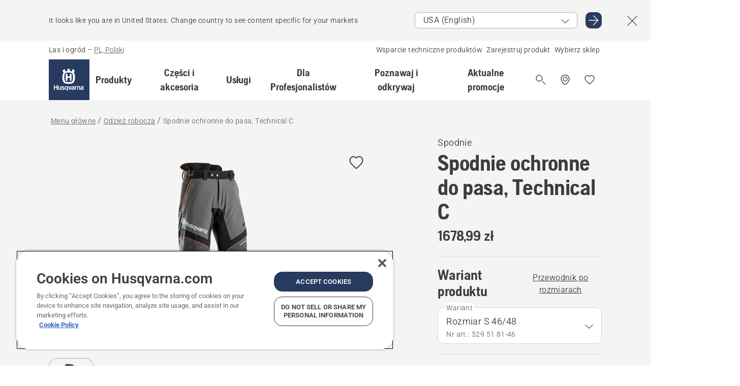

--- FILE ---
content_type: text/html; charset=utf-8
request_url: https://www.husqvarna.com/pl/odziez-robocza/spodnie-ochronne-do-pasa-technical-c/
body_size: 61932
content:

<!DOCTYPE html>
<html class="no-js" lang="pl-pl" dir="ltr" data-theme="hbd">
<head>
    <meta charset="utf-8" />
    
    	<title>Husqvarna Spodnie ochronne do pasa, Technical C | Husqvarna PL</title>
	<meta name="description" property="og:description" content="Przeznaczone dla pracownik&#243;w leśnych przebywających w lesie przez cały dzień. Nowoczesny i praktyczny kr&#243;j oraz ochrona przed przecięciem w całej nogawce zapewniają" />
	<link rel="canonical" href="https://www.husqvarna.com/pl/odziez-robocza/spodnie-ochronne-do-pasa-technical-c/" />
	<meta property="og:title" content="Husqvarna Spodnie ochronne do pasa, Technical C" />
	<meta property="og:image" content="https://www-static-nw.husqvarna.com/-/images/aprimo/husqvarna/protective-clothing/photos/studio/h410-1147.jpg?v=c5bb32eed152aa71&amp;format=opengraph-cover" />
	<meta property="og:image:type" content="opengraph-cover" />
	<meta property="og:image:width" content="1200" />
	<meta property="og:image:height" content="630" />
	<meta property="og:type" content="website" />
	<meta property="og:url" content="https://www.husqvarna.com/pl/odziez-robocza/spodnie-ochronne-do-pasa-technical-c/" />
	<meta property="og:locale" content="pl_PL" />

    <meta name="viewport" content="width=device-width, initial-scale=1.0" />

    <link rel="preload" href="https://www-static-nw.husqvarna.com/static/hbd/hbd-core.1ca59195.css" as="style">
    <link rel="preload" href="https://www-static-nw.husqvarna.com/static/hbd/hbd.9e1be3dc.css" as="style">
    <link rel="preload" href="https://www-static-nw.husqvarna.com/static/hbd/runtime.ac1ff80f.js" as="script" crossorigin>
    <link rel="preload" href="https://www-static-nw.husqvarna.com/static/hbd/vendors.2c98486d.js" as="script" crossorigin>
    
    

    <link rel="preload" href="https://www-static-nw.husqvarna.com/static/hbd/hbd-core.99d874dd.js" as="script" crossorigin>
    <link rel="preload" href="https://www-static-nw.husqvarna.com/static/hbd/hbd-graphql.f3a493cf.js" as="script" crossorigin>
    <link rel="preload" href="https://www-static-nw.husqvarna.com/static/hbd/hbd.06d7aa24.js" as="script" crossorigin>
    
    <link rel="preload" href="https://www-static-nw.husqvarna.com/static/hbd/hbd-pdp.ef28eedf.js" as="script" crossorigin>


    <link rel="icon" href="https://www-static-nw.husqvarna.com/static/hbd/assets/hbd-favicon.6d6d9a4b.ico" sizes="any">

    <link rel="apple-touch-icon" href="https://www-static-nw.husqvarna.com/static/hbd/assets/hbd-touch-icon-iphone.843a0610.png">
    <link rel="apple-touch-icon" href="https://www-static-nw.husqvarna.com/static/hbd/assets/hbd-touch-icon-ipad.4b01de1e.png" sizes="152x152">
    <link rel="apple-touch-icon" href="https://www-static-nw.husqvarna.com/static/hbd/assets/hbd-touch-icon-iphone-retina.57cf865b.png" sizes="167x167">
    <link rel="apple-touch-icon" href="https://www-static-nw.husqvarna.com/static/hbd/assets/hbd-touch-icon-ipad-retina.7679ea01.png" sizes="180x180">

    <link rel="stylesheet" href="https://www-static-nw.husqvarna.com/static/hbd/vendors.8003d671.css" />
    
    

    <link rel="stylesheet" href="https://www-static-nw.husqvarna.com/static/hbd/hbd-core.1ca59195.css" />
    <link rel="stylesheet" href="https://www-static-nw.husqvarna.com/static/hbd/hbd.9e1be3dc.css" />
    
    <link rel="stylesheet" href="https://www-static-nw.husqvarna.com/static/hbd/hbd-pdp.f8591817.css" >


    
    

    
    

    
    
    


    <script>
        window.mapsKey = "AIzaSyBkxZ6MKHzEw2VKJbP5uBwIp-kGHaE6Qjk";
    </script>
    
    
    <script>trackingLayer = {
  "siteInfo": {
    "environment": "Production",
    "instance": "NXTEVOCD3",
    "version": "1.0.283-0-g550887ea20",
    "name": "hbd-pl-pl-pl",
    "language": "pl-pl",
    "languageCode": "pl",
    "countryCode": "pl"
  },
  "pageInfo": {
    "globalUrl": "/accessories-category/work-wear/mp-125561478",
    "globalTitle": "Waist trousers, Technical C",
    "template": "AccessoryModel",
    "modified": "2026-01-27",
    "responseCode": 200,
    "itemId": "{2B021F2B-7621-4C44-BD57-E938A1ABE86A}",
    "hrefLangId": "mp_125561478_pdp",
    "csuOwner": "PRO"
  },
  "productInfo": {
    "name": "Spodnie ochronne do pasa, Technical C",
    "shortName": "Spodnie ochronne do pasa, Technical C",
    "category": "Odzież robocza",
    "articleNumber": "529518146"
  }
};
dataLayer = [trackingLayer];</script>
        <!-- Google Tag Manager -->
<script>
    (function (w, d, s, l, i) {
        w[l] = w[l] || []; w[l].push({
            'gtm.start':
                new Date().getTime(), event: 'gtm.js'
        }); var f = d.getElementsByTagName(s)[0],
            j = d.createElement(s), dl = l != 'dataLayer' ? '&l=' + l : ''; j.async = true; j.src =
            'https://www.googletagmanager.com/gtm.js?id=' + i + dl; f.parentNode.insertBefore(j, f);
    })(window, document, 'script', 'dataLayer', 'GTM-NWGSNK5');</script>
 <!-- End Google Tag Manager -->

    <script src="https://cdn.cookielaw.org/scripttemplates/otSDKStub.js" crossorigin="anonymous" data-document-language="true" type="text/javascript" charset="UTF-8" data-domain-script="151f5b04-1638-46b5-8a9a-c1b14ac32d77"></script>
<script type="text/javascript">
    function OptanonWrapper() { }
</script>


    
    <script id="hbd-schema" type="application/ld+json">{
  "@context": "https://schema.org",
  "@graph": [
    {
      "@type": "ItemPage",
      "name": "Spodnie ochronne do pasa, Technical C",
      "description": "Przeznaczone dla pracowników leśnych przebywających w lesie przez cały dzień. Nowoczesny i praktyczny krój oraz ochrona przed przecięciem w całej nogawce zapewniają użytkownikom bezpieczeństwo, komfort i wydajność. Lekki materiał rozciągliwy w cztery strony oraz wiele sprytnych rozwiązań, takich jak profilowane nogawki, ułatwiają maksymalne wykorzystanie całego czasu pracy.",
      "url": "https://www.husqvarna.com/pl/odziez-robocza/spodnie-ochronne-do-pasa-technical-c/?article=529518146",
      "mainEntity": {
        "@type": "Product",
        "name": "Spodnie ochronne do pasa, Technical C",
        "@id": "https://www.husqvarna.com/pl/odziez-robocza/spodnie-ochronne-do-pasa-technical-c/",
        "image": [
          {
            "@type": "ImageObject",
            "url": [
              "https://www-static-nw.husqvarna.com/-/images/aprimo/husqvarna/protective-clothing/photos/studio/h410-1147.webp?v=c5bb32ee2a385d2a&format=SCHEMA_ORG_1_1",
              "https://www-static-nw.husqvarna.com/-/images/aprimo/husqvarna/protective-clothing/photos/studio/h410-1147.webp?v=c5bb32eefac9dd3e&format=SCHEMA_ORG_4_3",
              "https://www-static-nw.husqvarna.com/-/images/aprimo/husqvarna/protective-clothing/photos/studio/h410-1147.webp?v=c5bb32eea3b18a9e&format=SCHEMA_ORG_16_9"
            ],
            "caption": "Technical Waist Trousers Design C",
            "representativeOfPage": true
          }
        ],
        "mpn": "529518146",
        "sku": "529518146",
        "category": "Odzież robocza",
        "brand": {
          "@type": "Brand",
          "name": "Husqvarna"
        },
        "additionalProperty": [
          {
            "@type": "PropertyValue",
            "name": "Profilowane nogawki",
            "value": "Profilowane nogawki"
          },
          {
            "@type": "PropertyValue",
            "name": "Wzmocnienie dolnej części nogawek",
            "value": "Wzmocnienie dolnej części nogawek"
          },
          {
            "@type": "PropertyValue",
            "name": "Wzmocnienie w kroku",
            "value": "Wzmocnienie w kroku"
          },
          {
            "@type": "PropertyValue",
            "name": "Rozciągliwy materiał w górnej przedniej części.",
            "value": "Rozciągliwy materiał w górnej przedniej części."
          },
          {
            "@type": "PropertyValue",
            "name": "Rozciągliwy materiał w górnej tylnej części.",
            "value": "Rozciągliwy materiał w górnej tylnej części."
          },
          {
            "@type": "PropertyValue",
            "name": "Wzmocnienie na kolanach",
            "value": "Wzmocnienie na kolanach"
          },
          {
            "@type": "PropertyValue",
            "name": "Kieszeń na lewej nogawce",
            "value": "Kieszeń na lewej nogawce"
          },
          {
            "@type": "PropertyValue",
            "name": "Cordura® heavy",
            "value": "Cordura® heavy"
          },
          {
            "@type": "PropertyValue",
            "name": "Aramid melanż",
            "value": "Aramid melanż"
          },
          {
            "@type": "PropertyValue",
            "name": "Wygodny, rozciągliwy materiał",
            "value": "Wygodny, rozciągliwy materiał"
          }
        ],
        "offers": {
          "@type": "Offer",
          "price": 1678.99,
          "priceCurrency": "PLN",
          "availability": "https://schema.org/InStoreOnly",
          "itemCondition": "https://schema.org/NewCondition"
        }
      }
    },
    {
      "@type": "BreadcrumbList",
      "itemListElement": [
        {
          "@type": "ListItem",
          "name": "Menu główne",
          "item": "https://www.husqvarna.com/pl/",
          "position": 1
        },
        {
          "@type": "ListItem",
          "name": "Odzież robocza",
          "item": "https://www.husqvarna.com/pl/odziez-robocza/",
          "position": 2
        },
        {
          "@type": "ListItem",
          "name": "Spodnie ochronne do pasa, Technical C",
          "item": "https://www.husqvarna.com/pl/odziez-robocza/spodnie-ochronne-do-pasa-technical-c/",
          "position": 3
        }
      ]
    }
  ]
}</script>
    
    
</head>
<body>
        <!-- Google Tag Manager (noscript) -->
    <noscript>
        <iframe src="https://www.googletagmanager.com/ns.html?id=GTM-NWGSNK5" title="Google Tag Manager"
                height="0" width="0" style="display:none;visibility:hidden"></iframe>
    </noscript>
    <!-- End Google Tag Manager (noscript) -->


    <div class="hui-page hbd-page">

        


<div id="react_0HNIV0GD0BUVN"></div>
<script>window.addEventListener('DOMContentLoaded', function() {if (typeof(ReactDOMClient) !== "undefined") { ReactDOMClient.createRoot(document.getElementById("react_0HNIV0GD0BUVN")).render(React.createElement(CountrySuggest, {"description":"It looks like you are in {country}. Change country to see content specific for your markets","selectOtherMarket":"Other country or area","messages":{"countrySelector.selectMarketLabel":"Select market","countrySelector.goToMarketAriaLabel":"Go to {market}","countrySelector.closeButtonAriaLabel":"Close country suggestion banner"},"locale":"pl-PL"}))}});</script>


<div id="react_0HNIV0GD0BUVO"></div>
<script>window.addEventListener('DOMContentLoaded', function() {if (typeof(ReactDOMClient) !== "undefined") { ReactDOMClient.createRoot(document.getElementById("react_0HNIV0GD0BUVO")).render(React.createElement(TopBanner, {"links":[],"variant":"Primary"}))}});</script>


<div id="react_0HNIV0GD0BV1L"><header role="banner" aria-label="Main" class="_0TxBeWAvvsz+vk4hhHa9vQ==" data-ui-component="MainNavigation"><div class="XMHQLqF4SUc-6-BDqsF81g=="><div class="uSBxaC7n uiIh47Y7 uzfsTf03" style="--ui-sm-py:2"><div class="uoCsWAYD uy09N2ne uPSM6-iw uiytIAkK" style="--ui-sm-gap:5"><div class="uVQHIWAi"><div class="Otw42WHdOq33OiEBWGgo1g== ugRU3HGQ uQ4aIXV3"><span class="uzD7pFtNwXhNcpkwszZKIw==">Las i ogród</span> <!-- -->–<!-- --> <button type="button" class="uo9X32Bd u32VY3YO fGtNKFe8iRS141ukKkPiCQ==">PL, Polski</button></div></div><nav aria-label="Services"><ul class="uPSM6-iw uiytIAkK mYHwRlTnk+zfCqgatOT-5g==" style="--ui-sm-gap:2"><li class="_8wMRltLUraQvGgDbsjQ+ag== ugRU3HGQ uxv-9nLh uQ4aIXV3" style="--ui-sm-px:1"><a href="/pl/wsparcie/" target="" title="" class="uZHfHJIn">Wsparcie techniczne produktów</a></li><li class="_8wMRltLUraQvGgDbsjQ+ag== ugRU3HGQ uxv-9nLh uQ4aIXV3" style="--ui-sm-px:1"><a href="/pl/wsparcie/rejestracja-produktu/" target="" title="" class="uZHfHJIn">Zarejestruj produkt</a></li><li class="_8wMRltLUraQvGgDbsjQ+ag== ugRU3HGQ uxv-9nLh uQ4aIXV3" style="--ui-sm-px:1"><a href="/pl/wyszukiwarka-dilerow/" target="" title="" class="uZHfHJIn">Wybierz sklep</a></li></ul></nav></div></div></div><nav class="_77pHM-JHTSBT+EPE5DGvxA==" aria-label="Global"><div class="uSBxaC7n u6zSNzRt u3kAO-la"><div class="uoCsWAYD uPSM6-iw uY-d1Ts5 uiytIAkK" style="--ui-sm-gap:3;--ui-md-gap:4"><a id="c44ce0a3a08d4dbd88cbf69436d3ee88" href="/pl/" class="uZHfHJIn uEj5WocNdINM0Urm5LHveQ==" aria-label="Menu główne"><svg aria-hidden="true" class="us-NkA9u u3IFqJL8 u-GWObsf u2cpEdV0" style="--ui-sm-s:10;--ui-lg-s:15"><use href="/static/hbd/assets/icons.76d299f6.svg#husqvarna-logo-text"></use></svg></a><div class="u7hPjq9s b2SlaLFu1+jqcHsW+4Y+uw=="><div class="u7hPjq9s u4TFckAP"><div id="navigation-mobile-focus-trap-firstTrap" tabindex="0"></div><div class="ubrBIuT0 uxv-9nLh uoCsWAYD uiytIAkK PeuLjE-ersS6zotFzInbbQ==" style="--ui-sm-px:2"><div class="ucHWfxgX"><p class="ugRU3HGQ uFi7JbtY"></p></div><button type="button" class="u3OpNcWE uLGRsYIv uaIJqYxQ uy-IAAOs" style="--ui-btn-cx:50%;--ui-btn-cy:50%" aria-label="Zamknij nawigację"><svg aria-hidden="true" class="us-NkA9u uEC3XEnT u3IFqJL8" style="--ui-sm-s:5"><use href="/static/hbd/assets/icons.76d299f6.svg#close"></use></svg><span class="ub05h2c3"></span></button></div><div class="u7hPjq9s uiytIAkK uzwonL-u u5m-A9gv lvUmJ8bvxaPjtg-ZPIozwQ=="><div class="uGaFfQ4s uxv-9nLh ubE3ebLc uzfsTf03 u5nlXyxP u7hPjq9s uWPRFVaF uIg-hTmM" style="--ui-sm-px:6;--ui-lg-px:0;--ui-sm-py:3;--ui-lg-py:0"><div class="u7hPjq9s oBD4wcuDfDFXgyClNP76Lg=="><div class="OQ1fhZeHedPk-AjsJfeezA=="><div><div class="NQn52AVwHjwOFmJrBTm5Yw== XjlailUrV2bP-RqA+LYnOQ=="><button type="button" class="uo9X32Bd uxv-9nLh ur8NhxWr uzfsTf03 TFL5h9tGVKroYlKVY7J6bQ== XkUF-LJs9eW46umbiS8F1g==" style="--ui-sm-px:4;--ui-md-px:3;--ui-sm-py:3" aria-expanded="false"><span class="u7hPjq9s u18bDcVI uVlWFPAP uoCsWAYD uy09N2ne uPSM6-iw uiytIAkK buiDgiJ9y3SPg1VSKFN9uA==" style="--ui-sm-gap:4"><span class="X9D68nbjuhd172ecd9Wfow== ugRU3HGQ ujd3WTBv">Produkty</span><svg aria-hidden="true" class="us-NkA9u ui-rtl-mirror VtqcbORui8y5RkkLxQDggA== u3IFqJL8" style="--ui-sm-s:4"><use href="/static/hbd/assets/icons.76d299f6.svg#angle-right"></use></svg></span></button><div class="u7hPjq9s kXdilRabscSe4z3w-lqxcg=="><div class="uSBxaC7n u6zSNzRt u3kAO-la"><div class="u7hPjq9s uzfsTf03 u5nlXyxP uiytIAkK _2i0aDB1RZKfG7AvCnQ4AqA==" style="--ui-sm-py:0;--ui-lg-py:10"><div class="u7hPjq9s ucE0xXE4 uVQHIWAi _8+3oB-uW4DaUU6j9zPGIxw==" style="--ui-lg-w:71" data-depth="2"><div class="-W-J9rZ4QZeo5-Ep2E033Q=="><button type="button" class="uo9X32Bd u7hPjq9s uQy-zy5Z pRy+lhrJQUOIQXLdo2nERQ==" style="--ui-sm-br:4"><div class="u18bDcVI uoCsWAYD uy09N2ne uPSM6-iw uiytIAkK" style="--ui-sm-gap:4"><p class="jx9YjxawtpFnz91SqZVTeg== ugRU3HGQ ufOfyEzZ">Piłowanie i cięcie</p><svg aria-hidden="true" class="us-NkA9u ui-rtl-mirror u3IFqJL8" style="--ui-sm-s:4"><use href="/static/hbd/assets/icons.76d299f6.svg#angle-right"></use></svg></div></button></div><div class="-W-J9rZ4QZeo5-Ep2E033Q=="><button type="button" class="uo9X32Bd u7hPjq9s uQy-zy5Z pRy+lhrJQUOIQXLdo2nERQ==" style="--ui-sm-br:4"><div class="u18bDcVI uoCsWAYD uy09N2ne uPSM6-iw uiytIAkK" style="--ui-sm-gap:4"><p class="jx9YjxawtpFnz91SqZVTeg== ugRU3HGQ ufOfyEzZ">Koszenie trawników</p><svg aria-hidden="true" class="us-NkA9u ui-rtl-mirror u3IFqJL8" style="--ui-sm-s:4"><use href="/static/hbd/assets/icons.76d299f6.svg#angle-right"></use></svg></div></button></div><div class="-W-J9rZ4QZeo5-Ep2E033Q=="><button type="button" class="uo9X32Bd u7hPjq9s uQy-zy5Z pRy+lhrJQUOIQXLdo2nERQ==" style="--ui-sm-br:4"><div class="u18bDcVI uoCsWAYD uy09N2ne uPSM6-iw uiytIAkK" style="--ui-sm-gap:4"><p class="jx9YjxawtpFnz91SqZVTeg== ugRU3HGQ ufOfyEzZ">Wykaszanie i wycinanie</p><svg aria-hidden="true" class="us-NkA9u ui-rtl-mirror u3IFqJL8" style="--ui-sm-s:4"><use href="/static/hbd/assets/icons.76d299f6.svg#angle-right"></use></svg></div></button></div><div class="-W-J9rZ4QZeo5-Ep2E033Q=="><button type="button" class="uo9X32Bd u7hPjq9s uQy-zy5Z pRy+lhrJQUOIQXLdo2nERQ==" style="--ui-sm-br:4"><div class="u18bDcVI uoCsWAYD uy09N2ne uPSM6-iw uiytIAkK" style="--ui-sm-gap:4"><p class="jx9YjxawtpFnz91SqZVTeg== ugRU3HGQ ufOfyEzZ">Pielęgnacja ziemi, murawy i terenu</p><svg aria-hidden="true" class="us-NkA9u ui-rtl-mirror u3IFqJL8" style="--ui-sm-s:4"><use href="/static/hbd/assets/icons.76d299f6.svg#angle-right"></use></svg></div></button></div><div class="-W-J9rZ4QZeo5-Ep2E033Q=="><button type="button" class="uo9X32Bd u7hPjq9s uQy-zy5Z pRy+lhrJQUOIQXLdo2nERQ==" style="--ui-sm-br:4"><div class="u18bDcVI uoCsWAYD uy09N2ne uPSM6-iw uiytIAkK" style="--ui-sm-gap:4"><p class="jx9YjxawtpFnz91SqZVTeg== ugRU3HGQ ufOfyEzZ">Czyszczenie</p><svg aria-hidden="true" class="us-NkA9u ui-rtl-mirror u3IFqJL8" style="--ui-sm-s:4"><use href="/static/hbd/assets/icons.76d299f6.svg#angle-right"></use></svg></div></button></div><div class="-W-J9rZ4QZeo5-Ep2E033Q=="><button type="button" class="uo9X32Bd u7hPjq9s uQy-zy5Z pRy+lhrJQUOIQXLdo2nERQ==" style="--ui-sm-br:4"><div class="u18bDcVI uoCsWAYD uy09N2ne uPSM6-iw uiytIAkK" style="--ui-sm-gap:4"><p class="jx9YjxawtpFnz91SqZVTeg== ugRU3HGQ ufOfyEzZ">Pompy i generatory</p><svg aria-hidden="true" class="us-NkA9u ui-rtl-mirror u3IFqJL8" style="--ui-sm-s:4"><use href="/static/hbd/assets/icons.76d299f6.svg#angle-right"></use></svg></div></button></div><div class="-W-J9rZ4QZeo5-Ep2E033Q=="><button type="button" class="uo9X32Bd u7hPjq9s uQy-zy5Z pRy+lhrJQUOIQXLdo2nERQ==" style="--ui-sm-br:4"><div class="u18bDcVI uoCsWAYD uy09N2ne uPSM6-iw uiytIAkK" style="--ui-sm-gap:4"><p class="jx9YjxawtpFnz91SqZVTeg== ugRU3HGQ ufOfyEzZ">Zasilanie akumulatorowe</p><svg aria-hidden="true" class="us-NkA9u ui-rtl-mirror u3IFqJL8" style="--ui-sm-s:4"><use href="/static/hbd/assets/icons.76d299f6.svg#angle-right"></use></svg></div></button></div><div class="-W-J9rZ4QZeo5-Ep2E033Q=="><button type="button" class="uo9X32Bd u7hPjq9s uQy-zy5Z pRy+lhrJQUOIQXLdo2nERQ==" style="--ui-sm-br:4"><div class="u18bDcVI uoCsWAYD uy09N2ne uPSM6-iw uiytIAkK" style="--ui-sm-gap:4"><p class="jx9YjxawtpFnz91SqZVTeg== ugRU3HGQ ufOfyEzZ">Akcesoria, odzież i materiały eksploatacyjne</p><svg aria-hidden="true" class="us-NkA9u ui-rtl-mirror u3IFqJL8" style="--ui-sm-s:4"><use href="/static/hbd/assets/icons.76d299f6.svg#angle-right"></use></svg></div></button></div><div class="-W-J9rZ4QZeo5-Ep2E033Q=="><button type="button" class="uo9X32Bd u7hPjq9s uQy-zy5Z pRy+lhrJQUOIQXLdo2nERQ==" style="--ui-sm-br:4"><div class="u18bDcVI uoCsWAYD uy09N2ne uPSM6-iw uiytIAkK" style="--ui-sm-gap:4"><p class="jx9YjxawtpFnz91SqZVTeg== ugRU3HGQ ufOfyEzZ">Części i akcesoria</p><svg aria-hidden="true" class="us-NkA9u ui-rtl-mirror u3IFqJL8" style="--ui-sm-s:4"><use href="/static/hbd/assets/icons.76d299f6.svg#angle-right"></use></svg></div></button></div></div><div class="u7hPjq9s uWswdYXc uQS9r--H uiytIAkK WkEDtZkgC+40Lw8boYJ2qw==" data-depth="3"><div class="ucHWfxgX uHXX0h5Y _6UOc4C0vnhav0d3+YsdBWg=="><div class="uiytIAkK uzwonL-u u5m-A9gv UHSSs8xTz2RiBtlmwOG7Sw=="><div class="uGaFfQ4s uZPpfqyY uoNhSvTV uBwO2KAL urQOBR1Y uWPRFVaF uemGGq7c" style="--ui-sm-pr:0;--ui-lg-pr:7;--ui-sm-pl:0;--ui-lg-pl:15"><div><div class="o9vVNf-rpSGSZ89XN8g8Xw=="><div style="width:50%"><div class="uUjJLonN UeLm27Vt5pb3WicR6onRVQ==" style="--ui-sm-mb:8"><div id="link-group-title_pilarkiLancuchowe" class="eKweNcVlyCgajR+zjBZJPg== ugRU3HGQ uUjJLonN ufOfyEzZ" style="--ui-sm-mb:3">Pilarki łańcuchowe</div><ul class="EEh7+UCRq-JKFpuVwu2vXQ==" aria-labelledby="link-group-title_pilarkiLancuchowe"><li class="qbJuONFqWw8KTndKhl89Zw== ugRU3HGQ uQ4aIXV3"><a href="/pl/pilarki-lancuchowe/" class="uZHfHJIn pRKxpccoL3RWAFYoYQ179g==">Wszystkie Pilarki łańcuchowe</a></li><li class="qbJuONFqWw8KTndKhl89Zw== ugRU3HGQ uQ4aIXV3"><a href="/pl/pilarki-lancuchowe/pilarki-profesjonalne/" class="uZHfHJIn pRKxpccoL3RWAFYoYQ179g==">Profesjonalne pilarki łańcuchowe</a></li><li class="qbJuONFqWw8KTndKhl89Zw== ugRU3HGQ uQ4aIXV3"><a href="/pl/pilarki-lancuchowe/pilarki-akumulatorowe-i-elektryczne/" class="uZHfHJIn pRKxpccoL3RWAFYoYQ179g==">Pilarki akumulatorowe i elektryczne</a></li><li class="qbJuONFqWw8KTndKhl89Zw== ugRU3HGQ uQ4aIXV3"><a href="/pl/pilarki-lancuchowe/pilarki-spalinowe/" class="uZHfHJIn pRKxpccoL3RWAFYoYQ179g==">Pilarki spalinowe</a></li><li class="qbJuONFqWw8KTndKhl89Zw== ugRU3HGQ uQ4aIXV3"><a href="/pl/pilarki-lancuchowe/pilarki-do-pielegnacji-drzew/" class="uZHfHJIn pRKxpccoL3RWAFYoYQ179g==">Pilarki do pielęgnacji drzew</a></li><li class="qbJuONFqWw8KTndKhl89Zw== ugRU3HGQ uQ4aIXV3"><a href="/pl/pilarki-lancuchowe/mini-chainsaws/" class="uZHfHJIn pRKxpccoL3RWAFYoYQ179g==">Mini piły łańcuchowe i małe piły łańcuchowe</a></li><li class="qbJuONFqWw8KTndKhl89Zw== ugRU3HGQ uQ4aIXV3"><a href="/pl/akcesoria-do-pilarek/" class="uZHfHJIn pRKxpccoL3RWAFYoYQ179g==">Wszystkie części Do pilarek</a></li></ul></div><div class="uUjJLonN UeLm27Vt5pb3WicR6onRVQ==" style="--ui-sm-mb:8"><div id="link-group-title_przecinarki" class="eKweNcVlyCgajR+zjBZJPg== ugRU3HGQ uUjJLonN ufOfyEzZ" style="--ui-sm-mb:3">Przecinarki</div><ul class="EEh7+UCRq-JKFpuVwu2vXQ==" aria-labelledby="link-group-title_przecinarki"><li class="qbJuONFqWw8KTndKhl89Zw== ugRU3HGQ uQ4aIXV3"><a href="/pl/przecinarki/" class="uZHfHJIn pRKxpccoL3RWAFYoYQ179g==">Wszystkie Przecinarki</a></li><li class="qbJuONFqWw8KTndKhl89Zw== ugRU3HGQ uQ4aIXV3"><a href="/pl/przecinarki/przecinarki-akumulatorowe-i-elektryczne/" class="uZHfHJIn pRKxpccoL3RWAFYoYQ179g==">Przecinarki akumulatorowe i elektryczne</a></li><li class="qbJuONFqWw8KTndKhl89Zw== ugRU3HGQ uQ4aIXV3"><a href="/pl/przecinarki/przecinarki-spalinowe/" class="uZHfHJIn pRKxpccoL3RWAFYoYQ179g==">Przecinarki spalinowe</a></li><li class="qbJuONFqWw8KTndKhl89Zw== ugRU3HGQ uQ4aIXV3"><a href="/pl/czesci-i-akcesoria-do-przecinarek/" class="uZHfHJIn pRKxpccoL3RWAFYoYQ179g==">Wszystkie części Do przecinarek</a></li></ul></div></div><div style="width:50%"><div class="uUjJLonN UeLm27Vt5pb3WicR6onRVQ==" style="--ui-sm-mb:8"><div id="link-group-title_podkrzesywarki" class="eKweNcVlyCgajR+zjBZJPg== ugRU3HGQ uUjJLonN ufOfyEzZ" style="--ui-sm-mb:3">Podkrzesywarki</div><ul class="EEh7+UCRq-JKFpuVwu2vXQ==" aria-labelledby="link-group-title_podkrzesywarki"><li class="qbJuONFqWw8KTndKhl89Zw== ugRU3HGQ uQ4aIXV3"><a href="/pl/podkrzesywarki/" class="uZHfHJIn pRKxpccoL3RWAFYoYQ179g==">Wszystkie Podkrzesywarki</a></li><li class="qbJuONFqWw8KTndKhl89Zw== ugRU3HGQ uQ4aIXV3"><a href="/pl/podkrzesywarki/profesjonalne-podkrzesywarki/" class="uZHfHJIn pRKxpccoL3RWAFYoYQ179g==">Profesjonalne podkrzesywarki</a></li><li class="qbJuONFqWw8KTndKhl89Zw== ugRU3HGQ uQ4aIXV3"><a href="/pl/podkrzesywarki/podkrzesywarki-akumulatorowe-i-elektryczne/" class="uZHfHJIn pRKxpccoL3RWAFYoYQ179g==">Podkrzesywarki akumulatorowe i elektryczne</a></li><li class="qbJuONFqWw8KTndKhl89Zw== ugRU3HGQ uQ4aIXV3"><a href="/pl/podkrzesywarki/podkrzesywarki-spalinowe/" class="uZHfHJIn pRKxpccoL3RWAFYoYQ179g==">Podkrzesywarki spalinowe</a></li><li class="qbJuONFqWw8KTndKhl89Zw== ugRU3HGQ uQ4aIXV3"><a href="/pl/akcesoria-do-podkrzesywarek/" class="uZHfHJIn pRKxpccoL3RWAFYoYQ179g==">Wszystkie części Do podkrzesywarek</a></li></ul></div><div class="uUjJLonN UeLm27Vt5pb3WicR6onRVQ==" style="--ui-sm-mb:0"><div id="link-group-title_minipilarki" class="eKweNcVlyCgajR+zjBZJPg== ugRU3HGQ uUjJLonN ufOfyEzZ" style="--ui-sm-mb:3">Minipilarki</div><ul class="EEh7+UCRq-JKFpuVwu2vXQ==" aria-labelledby="link-group-title_minipilarki"><li class="qbJuONFqWw8KTndKhl89Zw== ugRU3HGQ uQ4aIXV3"><a href="/pl/minipilarki/" class="uZHfHJIn pRKxpccoL3RWAFYoYQ179g==">Wszystkie Minipilarki</a></li></ul></div></div></div></div></div></div></div><div class="um1EQgy- uVQHIWAi"><div class="xAH2w+5ebH696x92Kx0-og=="><div class="s-Cazjv0GCC0BV2R4zeycQ== ugRU3HGQ uUjJLonN ufOfyEzZ" style="--ui-sm-mb:3">Zobacz również</div><ul class="faxdOLQmEUIN1IDU9u82hQ=="><li class="UzfNh-QBouRiq0Xj9LRSDg== ugRU3HGQ uQ4aIXV3"><a href="/pl/poznawaj-i-odkrywaj/dobieranie-prowadnicy-i-lancucha-przewodnik/" class="uZHfHJIn Vfwu2SwB2mQinKhNngvUiA==">Dobieranie prowadnicy i łańcucha — przewodnik</a></li><li class="UzfNh-QBouRiq0Xj9LRSDg== ugRU3HGQ uQ4aIXV3"><a href="/pl/narzedzia-i-siekiery-do-prac-lesnych/" class="uZHfHJIn Vfwu2SwB2mQinKhNngvUiA==">Narzędzia i siekiery do prac leśnych</a></li><li class="UzfNh-QBouRiq0Xj9LRSDg== ugRU3HGQ uQ4aIXV3"><a href="/pl/uslugi/services-by-husqvarna/" class="uZHfHJIn Vfwu2SwB2mQinKhNngvUiA==">Services by Husqvarna</a></li><li class="UzfNh-QBouRiq0Xj9LRSDg== ugRU3HGQ uQ4aIXV3"><a href="/pl/uslugi/fleet-services/" class="uZHfHJIn Vfwu2SwB2mQinKhNngvUiA==">Husqvarna Fleet Services™</a></li></ul></div></div></div><div class="u7hPjq9s uWswdYXc uQS9r--H uiytIAkK WkEDtZkgC+40Lw8boYJ2qw==" data-depth="3"><div class="ucHWfxgX uHXX0h5Y _6UOc4C0vnhav0d3+YsdBWg=="><div class="uiytIAkK uzwonL-u u5m-A9gv UHSSs8xTz2RiBtlmwOG7Sw=="><div class="uGaFfQ4s uZPpfqyY uoNhSvTV uBwO2KAL urQOBR1Y uWPRFVaF uemGGq7c" style="--ui-sm-pr:0;--ui-lg-pr:7;--ui-sm-pl:0;--ui-lg-pl:15"><div><div class="o9vVNf-rpSGSZ89XN8g8Xw=="><div style="width:50%"><div class="uUjJLonN UeLm27Vt5pb3WicR6onRVQ==" style="--ui-sm-mb:8"><div id="link-group-title_robotyKoszace" class="eKweNcVlyCgajR+zjBZJPg== ugRU3HGQ uUjJLonN ufOfyEzZ" style="--ui-sm-mb:3">Roboty koszące</div><ul class="EEh7+UCRq-JKFpuVwu2vXQ==" aria-labelledby="link-group-title_robotyKoszace"><li class="qbJuONFqWw8KTndKhl89Zw== ugRU3HGQ uQ4aIXV3"><a href="/pl/roboty-koszace/" class="uZHfHJIn pRKxpccoL3RWAFYoYQ179g==">Wszystkie Roboty koszące</a></li><li class="qbJuONFqWw8KTndKhl89Zw== ugRU3HGQ uQ4aIXV3"><a href="/pl/roboty-koszace/profesjonalne-roboty-koszace/" class="uZHfHJIn pRKxpccoL3RWAFYoYQ179g==">Profesjonalne roboty koszące</a></li><li class="qbJuONFqWw8KTndKhl89Zw== ugRU3HGQ uQ4aIXV3"><a href="/pl/roboty-koszace/roboty-koszace-do-uzytku-przydomowego/" class="uZHfHJIn pRKxpccoL3RWAFYoYQ179g==">Roboty koszące do użytku przydomowego</a></li><li class="qbJuONFqWw8KTndKhl89Zw== ugRU3HGQ uQ4aIXV3"><a href="/pl/roboty-koszace/without-perimeter-wire/" class="uZHfHJIn pRKxpccoL3RWAFYoYQ179g==">Roboty koszące bez przewodu ograniczającego</a></li><li class="qbJuONFqWw8KTndKhl89Zw== ugRU3HGQ uQ4aIXV3"><a href="/pl/akcesoria-do-robotow-koszacych/" class="uZHfHJIn pRKxpccoL3RWAFYoYQ179g==">Wszystkie części Do robotów koszących</a></li></ul></div><div class="uUjJLonN UeLm27Vt5pb3WicR6onRVQ==" style="--ui-sm-mb:8"><div id="link-group-title_kosiarkiOZerowymPromieniuSkretu" class="eKweNcVlyCgajR+zjBZJPg== ugRU3HGQ uUjJLonN ufOfyEzZ" style="--ui-sm-mb:3">Kosiarki o zerowym promieniu skrętu</div><ul class="EEh7+UCRq-JKFpuVwu2vXQ==" aria-labelledby="link-group-title_kosiarkiOZerowymPromieniuSkretu"><li class="qbJuONFqWw8KTndKhl89Zw== ugRU3HGQ uQ4aIXV3"><a href="/pl/kosiarki-o-zerowym-promieniu-skretu/" class="uZHfHJIn pRKxpccoL3RWAFYoYQ179g==">Wszystkie Kosiarki o zerowym promieniu skrętu</a></li><li class="qbJuONFqWw8KTndKhl89Zw== ugRU3HGQ uQ4aIXV3"><a href="/pl/kosiarki-o-zerowym-promieniu-skretu/profesjonalne-kosiarki-o-zerowym-promieniu-skretu/" class="uZHfHJIn pRKxpccoL3RWAFYoYQ179g==">Profesjonalne kosiarki o zerowym promieniu skrętu</a></li><li class="qbJuONFqWw8KTndKhl89Zw== ugRU3HGQ uQ4aIXV3"><a href="/pl/akcesoria-do-kosiarek-o-zerowym-promieniu-skretu/" class="uZHfHJIn pRKxpccoL3RWAFYoYQ179g==">Wszystkie części Do kosiarek o zerowym promieniu skrętu</a></li></ul></div><div class="uUjJLonN UeLm27Vt5pb3WicR6onRVQ==" style="--ui-sm-mb:0"><div id="link-group-title_traktoryOgrodowe" class="eKweNcVlyCgajR+zjBZJPg== ugRU3HGQ uUjJLonN ufOfyEzZ" style="--ui-sm-mb:3">Traktory ogrodowe</div><ul class="EEh7+UCRq-JKFpuVwu2vXQ==" aria-labelledby="link-group-title_traktoryOgrodowe"><li class="qbJuONFqWw8KTndKhl89Zw== ugRU3HGQ uQ4aIXV3"><a href="/pl/traktory-ogrodowe/" class="uZHfHJIn pRKxpccoL3RWAFYoYQ179g==">Wszystkie Traktory ogrodowe</a></li><li class="qbJuONFqWw8KTndKhl89Zw== ugRU3HGQ uQ4aIXV3"><a href="/pl/akcesoria-do-traktorow-ogrodowych/" class="uZHfHJIn pRKxpccoL3RWAFYoYQ179g==">Wszystkie części Do traktorów ogrodowych</a></li></ul></div></div><div style="width:50%"><div class="uUjJLonN UeLm27Vt5pb3WicR6onRVQ==" style="--ui-sm-mb:8"><div id="link-group-title_kosiarki" class="eKweNcVlyCgajR+zjBZJPg== ugRU3HGQ uUjJLonN ufOfyEzZ" style="--ui-sm-mb:3">Kosiarki</div><ul class="EEh7+UCRq-JKFpuVwu2vXQ==" aria-labelledby="link-group-title_kosiarki"><li class="qbJuONFqWw8KTndKhl89Zw== ugRU3HGQ uQ4aIXV3"><a href="/pl/kosiarki/" class="uZHfHJIn pRKxpccoL3RWAFYoYQ179g==">Wszystkie Kosiarki</a></li><li class="qbJuONFqWw8KTndKhl89Zw== ugRU3HGQ uQ4aIXV3"><a href="/pl/kosiarki/kosiarki-profesjonalne/" class="uZHfHJIn pRKxpccoL3RWAFYoYQ179g==">Kosiarki profesjonalne</a></li><li class="qbJuONFqWw8KTndKhl89Zw== ugRU3HGQ uQ4aIXV3"><a href="/pl/kosiarki/kosiarki-akumulatorowe-i-elektryczne/" class="uZHfHJIn pRKxpccoL3RWAFYoYQ179g==">Kosiarki akumulatorowe</a></li><li class="qbJuONFqWw8KTndKhl89Zw== ugRU3HGQ uQ4aIXV3"><a href="/pl/kosiarki/kosiarki-spalinowe/" class="uZHfHJIn pRKxpccoL3RWAFYoYQ179g==">Kosiarki spalinowe</a></li><li class="qbJuONFqWw8KTndKhl89Zw== ugRU3HGQ uQ4aIXV3"><a href="/pl/kosiarki/self-propelled-lawn-mowers/" class="uZHfHJIn pRKxpccoL3RWAFYoYQ179g==">Kosiarki z napędem</a></li><li class="qbJuONFqWw8KTndKhl89Zw== ugRU3HGQ uQ4aIXV3"><a href="/pl/akcesoria-do-kosiarek/" class="uZHfHJIn pRKxpccoL3RWAFYoYQ179g==">Wszystkie części Do kosiarek</a></li></ul></div><div class="uUjJLonN UeLm27Vt5pb3WicR6onRVQ==" style="--ui-sm-mb:8"><div id="link-group-title_ridery" class="eKweNcVlyCgajR+zjBZJPg== ugRU3HGQ uUjJLonN ufOfyEzZ" style="--ui-sm-mb:3">Ridery</div><ul class="EEh7+UCRq-JKFpuVwu2vXQ==" aria-labelledby="link-group-title_ridery"><li class="qbJuONFqWw8KTndKhl89Zw== ugRU3HGQ uQ4aIXV3"><a href="/pl/ridery/" class="uZHfHJIn pRKxpccoL3RWAFYoYQ179g==">Wszystkie Ridery</a></li><li class="qbJuONFqWw8KTndKhl89Zw== ugRU3HGQ uQ4aIXV3"><a href="/pl/ridery/ridery-profesjonalne/" class="uZHfHJIn pRKxpccoL3RWAFYoYQ179g==">Ridery profesjonalne</a></li><li class="qbJuONFqWw8KTndKhl89Zw== ugRU3HGQ uQ4aIXV3"><a href="/pl/ridery/ridery-do-uzytku-domowego/" class="uZHfHJIn pRKxpccoL3RWAFYoYQ179g==">Ridery</a></li><li class="qbJuONFqWw8KTndKhl89Zw== ugRU3HGQ uQ4aIXV3"><a href="/pl/akcesoria-do-kosiarek-z-przednim-urzadzeniem-tnacym/" class="uZHfHJIn pRKxpccoL3RWAFYoYQ179g==">Wszystkie części Do kosiarek samobieżnych z przednim zespołem tnącym</a></li></ul></div></div></div></div></div></div></div><div class="um1EQgy- uVQHIWAi"><div class="xAH2w+5ebH696x92Kx0-og=="><div class="s-Cazjv0GCC0BV2R4zeycQ== ugRU3HGQ uUjJLonN ufOfyEzZ" style="--ui-sm-mb:3">Zobacz również</div><ul class="faxdOLQmEUIN1IDU9u82hQ=="><li class="UzfNh-QBouRiq0Xj9LRSDg== ugRU3HGQ uQ4aIXV3"><a href="/pl/poznawaj-i-odkrywaj/przewodnik-zakupowy-robota-koszacego-automower/" class="uZHfHJIn Vfwu2SwB2mQinKhNngvUiA==">Przewodnik zakupowy robota koszącego Automower</a></li><li class="UzfNh-QBouRiq0Xj9LRSDg== ugRU3HGQ uQ4aIXV3"><a href="/pl/poznawaj-i-odkrywaj/robot-koszacy-ceora/" class="uZHfHJIn Vfwu2SwB2mQinKhNngvUiA==">﻿Husqvarna CEORA™ — profesjonalna pielęgnacja murawy na dużą skalę</a></li><li class="UzfNh-QBouRiq0Xj9LRSDg== ugRU3HGQ uQ4aIXV3"><a href="/pl/uslugi/automower-connect/" class="uZHfHJIn Vfwu2SwB2mQinKhNngvUiA==">Automower® Connect</a></li><li class="UzfNh-QBouRiq0Xj9LRSDg== ugRU3HGQ uQ4aIXV3"><a href="/pl/uslugi/services-by-husqvarna/" class="uZHfHJIn Vfwu2SwB2mQinKhNngvUiA==">Services by Husqvarna</a></li></ul></div></div></div><div class="u7hPjq9s uWswdYXc uQS9r--H uiytIAkK WkEDtZkgC+40Lw8boYJ2qw==" data-depth="3"><div class="ucHWfxgX uHXX0h5Y _6UOc4C0vnhav0d3+YsdBWg=="><div class="uiytIAkK uzwonL-u u5m-A9gv UHSSs8xTz2RiBtlmwOG7Sw=="><div class="uGaFfQ4s uZPpfqyY uoNhSvTV uBwO2KAL urQOBR1Y uWPRFVaF uemGGq7c" style="--ui-sm-pr:0;--ui-lg-pr:7;--ui-sm-pl:0;--ui-lg-pl:15"><div><div class="o9vVNf-rpSGSZ89XN8g8Xw=="><div style="width:50%"><div class="uUjJLonN UeLm27Vt5pb3WicR6onRVQ==" style="--ui-sm-mb:8"><div id="link-group-title_wykaszarki" class="eKweNcVlyCgajR+zjBZJPg== ugRU3HGQ uUjJLonN ufOfyEzZ" style="--ui-sm-mb:3">Wykaszarki</div><ul class="EEh7+UCRq-JKFpuVwu2vXQ==" aria-labelledby="link-group-title_wykaszarki"><li class="qbJuONFqWw8KTndKhl89Zw== ugRU3HGQ uQ4aIXV3"><a href="/pl/wykaszarki/" class="uZHfHJIn pRKxpccoL3RWAFYoYQ179g==">Wszystkie Wykaszarki</a></li><li class="qbJuONFqWw8KTndKhl89Zw== ugRU3HGQ uQ4aIXV3"><a href="/pl/wykaszarki/wykaszarki-profesjonalne/" class="uZHfHJIn pRKxpccoL3RWAFYoYQ179g==">Wykaszarki profesjonalne</a></li><li class="qbJuONFqWw8KTndKhl89Zw== ugRU3HGQ uQ4aIXV3"><a href="/pl/wykaszarki/wykaszarki-akumulatorowe-i-elektryczne/" class="uZHfHJIn pRKxpccoL3RWAFYoYQ179g==">Wykaszarki akumulatorowe</a></li><li class="qbJuONFqWw8KTndKhl89Zw== ugRU3HGQ uQ4aIXV3"><a href="/pl/wykaszarki/wykaszarki-spalinowe/" class="uZHfHJIn pRKxpccoL3RWAFYoYQ179g==">Wykaszarki spalinowe</a></li><li class="qbJuONFqWw8KTndKhl89Zw== ugRU3HGQ uQ4aIXV3"><a href="/pl/akcesoria-do-podkaszarek-i-wykaszarek/" class="uZHfHJIn pRKxpccoL3RWAFYoYQ179g==">Wszystkie części Do podkaszarek i wykaszarek</a></li></ul></div><div class="uUjJLonN UeLm27Vt5pb3WicR6onRVQ==" style="--ui-sm-mb:8"><div id="link-group-title_nozyceDoZywoplotu" class="eKweNcVlyCgajR+zjBZJPg== ugRU3HGQ uUjJLonN ufOfyEzZ" style="--ui-sm-mb:3">Nożyce do żywopłotu</div><ul class="EEh7+UCRq-JKFpuVwu2vXQ==" aria-labelledby="link-group-title_nozyceDoZywoplotu"><li class="qbJuONFqWw8KTndKhl89Zw== ugRU3HGQ uQ4aIXV3"><a href="/pl/nozyce-do-zywoplotu/" class="uZHfHJIn pRKxpccoL3RWAFYoYQ179g==">Wszystkie Nożyce do żywopłotu</a></li><li class="qbJuONFqWw8KTndKhl89Zw== ugRU3HGQ uQ4aIXV3"><a href="/pl/nozyce-do-zywoplotu/profesjonalne-nozyce-do-zywoplotu/" class="uZHfHJIn pRKxpccoL3RWAFYoYQ179g==">Profesjonalne nożyce do żywopłotu</a></li><li class="qbJuONFqWw8KTndKhl89Zw== ugRU3HGQ uQ4aIXV3"><a href="/pl/nozyce-do-zywoplotu/nozyce-do-zywoplotu-akumulatorowe/" class="uZHfHJIn pRKxpccoL3RWAFYoYQ179g==">Nożyce do żywopłotu akumulatorowe</a></li><li class="qbJuONFqWw8KTndKhl89Zw== ugRU3HGQ uQ4aIXV3"><a href="/pl/nozyce-do-zywoplotu/nozyce-do-zywoplotu-spalinowe/" class="uZHfHJIn pRKxpccoL3RWAFYoYQ179g==">Nożyce do żywopłotu spalinowe</a></li><li class="qbJuONFqWw8KTndKhl89Zw== ugRU3HGQ uQ4aIXV3"><a href="/pl/nozyce-do-zywoplotu/nozyce-do-zywoplotu-na-wysiegniku/" class="uZHfHJIn pRKxpccoL3RWAFYoYQ179g==">Nożyce do żywopłotu na wysięgniku</a></li><li class="qbJuONFqWw8KTndKhl89Zw== ugRU3HGQ uQ4aIXV3"><a href="/pl/nozyce-do-zywoplotu/shrub-shears/" class="uZHfHJIn pRKxpccoL3RWAFYoYQ179g==">Nożyce do krzewów</a></li><li class="qbJuONFqWw8KTndKhl89Zw== ugRU3HGQ uQ4aIXV3"><a href="/pl/akcesoria-do-nozyc-do-zywoplotu/" class="uZHfHJIn pRKxpccoL3RWAFYoYQ179g==">Wszystkie części Do nożyc do żywopłotu</a></li></ul></div></div><div style="width:50%"><div class="uUjJLonN UeLm27Vt5pb3WicR6onRVQ==" style="--ui-sm-mb:8"><div id="link-group-title_podkaszarki" class="eKweNcVlyCgajR+zjBZJPg== ugRU3HGQ uUjJLonN ufOfyEzZ" style="--ui-sm-mb:3">Podkaszarki</div><ul class="EEh7+UCRq-JKFpuVwu2vXQ==" aria-labelledby="link-group-title_podkaszarki"><li class="qbJuONFqWw8KTndKhl89Zw== ugRU3HGQ uQ4aIXV3"><a href="/pl/podkaszarki/" class="uZHfHJIn pRKxpccoL3RWAFYoYQ179g==">Wszystkie Podkaszarki</a></li><li class="qbJuONFqWw8KTndKhl89Zw== ugRU3HGQ uQ4aIXV3"><a href="/pl/podkaszarki/profesjonalne-podkaszarki/" class="uZHfHJIn pRKxpccoL3RWAFYoYQ179g==">Profesjonalne podkaszarki</a></li><li class="qbJuONFqWw8KTndKhl89Zw== ugRU3HGQ uQ4aIXV3"><a href="/pl/podkaszarki/podkaszarki-akumulatorowe-i-elektryczne/" class="uZHfHJIn pRKxpccoL3RWAFYoYQ179g==">Podkaszarki akumulatorowe i elektryczne</a></li><li class="qbJuONFqWw8KTndKhl89Zw== ugRU3HGQ uQ4aIXV3"><a href="/pl/podkaszarki/podkaszarki-spalinowe/" class="uZHfHJIn pRKxpccoL3RWAFYoYQ179g==">Podkaszarki spalinowe</a></li><li class="qbJuONFqWw8KTndKhl89Zw== ugRU3HGQ uQ4aIXV3"><a href="/pl/podkaszarki/podkaszarki-typu-combi/" class="uZHfHJIn pRKxpccoL3RWAFYoYQ179g==">Podkaszarki typu Combi</a></li><li class="qbJuONFqWw8KTndKhl89Zw== ugRU3HGQ uQ4aIXV3"><a href="/pl/akcesoria-do-podkaszarek-i-wykaszarek/" class="uZHfHJIn pRKxpccoL3RWAFYoYQ179g==">Wszystkie części Do podkaszarek i wykaszarek</a></li></ul></div><div class="uUjJLonN UeLm27Vt5pb3WicR6onRVQ==" style="--ui-sm-mb:0"><div id="link-group-title_wycinarkiProfesjonalne" class="eKweNcVlyCgajR+zjBZJPg== ugRU3HGQ uUjJLonN ufOfyEzZ" style="--ui-sm-mb:3">Wycinarki profesjonalne</div><ul class="EEh7+UCRq-JKFpuVwu2vXQ==" aria-labelledby="link-group-title_wycinarkiProfesjonalne"><li class="qbJuONFqWw8KTndKhl89Zw== ugRU3HGQ uQ4aIXV3"><a href="/pl/wycinarki-profesjonalne/" class="uZHfHJIn pRKxpccoL3RWAFYoYQ179g==">Wszystkie Wycinarki profesjonalne</a></li><li class="qbJuONFqWw8KTndKhl89Zw== ugRU3HGQ uQ4aIXV3"><a href="/pl/akcesoria-do-wycinarek-profesjonalnych/" class="uZHfHJIn pRKxpccoL3RWAFYoYQ179g==">Wszystkie części Do wycinarek profesjonalnych</a></li></ul></div></div></div></div></div></div></div><div class="um1EQgy- uVQHIWAi"><div class="xAH2w+5ebH696x92Kx0-og=="><div class="s-Cazjv0GCC0BV2R4zeycQ== ugRU3HGQ uUjJLonN ufOfyEzZ" style="--ui-sm-mb:3">Zobacz również</div><ul class="faxdOLQmEUIN1IDU9u82hQ=="><li class="UzfNh-QBouRiq0Xj9LRSDg== ugRU3HGQ uQ4aIXV3"><a href="/pl/glowice-zylkowe/" class="uZHfHJIn Vfwu2SwB2mQinKhNngvUiA==">Głowice żyłkowe</a></li><li class="UzfNh-QBouRiq0Xj9LRSDg== ugRU3HGQ uQ4aIXV3"><a href="/pl/zylki-tnace/" class="uZHfHJIn Vfwu2SwB2mQinKhNngvUiA==">Żyłki tnące</a></li><li class="UzfNh-QBouRiq0Xj9LRSDg== ugRU3HGQ uQ4aIXV3"><a href="/pl/uslugi/services-by-husqvarna/" class="uZHfHJIn Vfwu2SwB2mQinKhNngvUiA==">Services by Husqvarna</a></li><li class="UzfNh-QBouRiq0Xj9LRSDg== ugRU3HGQ uQ4aIXV3"><a href="/pl/uslugi/fleet-services/" class="uZHfHJIn Vfwu2SwB2mQinKhNngvUiA==">Husqvarna Fleet Services™</a></li></ul></div></div></div><div class="u7hPjq9s uWswdYXc uQS9r--H uiytIAkK WkEDtZkgC+40Lw8boYJ2qw==" data-depth="3"><div class="ucHWfxgX uHXX0h5Y _6UOc4C0vnhav0d3+YsdBWg=="><div class="uiytIAkK uzwonL-u u5m-A9gv UHSSs8xTz2RiBtlmwOG7Sw=="><div class="uGaFfQ4s uZPpfqyY uoNhSvTV uBwO2KAL urQOBR1Y uWPRFVaF uemGGq7c" style="--ui-sm-pr:0;--ui-lg-pr:7;--ui-sm-pl:0;--ui-lg-pl:15"><div><div class="o9vVNf-rpSGSZ89XN8g8Xw=="><div style="width:50%"><div class="uUjJLonN UeLm27Vt5pb3WicR6onRVQ==" style="--ui-sm-mb:8"><div id="link-group-title_dmuchawyDoLisci" class="eKweNcVlyCgajR+zjBZJPg== ugRU3HGQ uUjJLonN ufOfyEzZ" style="--ui-sm-mb:3">Dmuchawy do liści</div><ul class="EEh7+UCRq-JKFpuVwu2vXQ==" aria-labelledby="link-group-title_dmuchawyDoLisci"><li class="qbJuONFqWw8KTndKhl89Zw== ugRU3HGQ uQ4aIXV3"><a href="/pl/dmuchawy-do-lisci/" class="uZHfHJIn pRKxpccoL3RWAFYoYQ179g==">Wszystkie Dmuchawy do liści</a></li><li class="qbJuONFqWw8KTndKhl89Zw== ugRU3HGQ uQ4aIXV3"><a href="/pl/dmuchawy-do-lisci/profesjonalne-dmuchawy/" class="uZHfHJIn pRKxpccoL3RWAFYoYQ179g==">Profesjonalne dmuchawy</a></li><li class="qbJuONFqWw8KTndKhl89Zw== ugRU3HGQ uQ4aIXV3"><a href="/pl/dmuchawy-do-lisci/dmuchawy-do-lisci-akumulatorowe-i-elektryczne/" class="uZHfHJIn pRKxpccoL3RWAFYoYQ179g==">Akumulatorowe i elektryczne dmuchawy do liści</a></li><li class="qbJuONFqWw8KTndKhl89Zw== ugRU3HGQ uQ4aIXV3"><a href="/pl/dmuchawy-do-lisci/dmuchawy-do-lisci-spalinowe/" class="uZHfHJIn pRKxpccoL3RWAFYoYQ179g==">Spalinowe dmuchawy do liści</a></li><li class="qbJuONFqWw8KTndKhl89Zw== ugRU3HGQ uQ4aIXV3"><a href="/pl/akcesoria-do-dmuchaw-do-lisci/" class="uZHfHJIn pRKxpccoL3RWAFYoYQ179g==">Wszystkie części Do dmuchaw do liści</a></li></ul></div><div class="uUjJLonN UeLm27Vt5pb3WicR6onRVQ==" style="--ui-sm-mb:8"><div id="link-group-title_odsniezarki" class="eKweNcVlyCgajR+zjBZJPg== ugRU3HGQ uUjJLonN ufOfyEzZ" style="--ui-sm-mb:3">Odśnieżarki</div><ul class="EEh7+UCRq-JKFpuVwu2vXQ==" aria-labelledby="link-group-title_odsniezarki"><li class="qbJuONFqWw8KTndKhl89Zw== ugRU3HGQ uQ4aIXV3"><a href="/pl/odsniezarki/" class="uZHfHJIn pRKxpccoL3RWAFYoYQ179g==">Wszystkie Odśnieżarki</a></li><li class="qbJuONFqWw8KTndKhl89Zw== ugRU3HGQ uQ4aIXV3"><a href="/pl/odsniezarki/odsniezarki-akumulatorowe/" class="uZHfHJIn pRKxpccoL3RWAFYoYQ179g==">Odśnieżarki akumulatorowe</a></li><li class="qbJuONFqWw8KTndKhl89Zw== ugRU3HGQ uQ4aIXV3"><a href="/pl/odsniezarki/odsniezarki-do-uzytku-przydomowego/" class="uZHfHJIn pRKxpccoL3RWAFYoYQ179g==">Odśnieżarki do użytku przydomowego</a></li><li class="qbJuONFqWw8KTndKhl89Zw== ugRU3HGQ uQ4aIXV3"><a href="/pl/czesci-i-akcesoria-do-dmuchaw-do-sniegu/" class="uZHfHJIn pRKxpccoL3RWAFYoYQ179g==">Wszystkie części Do odśnieżarek</a></li></ul></div><div class="uUjJLonN UeLm27Vt5pb3WicR6onRVQ==" style="--ui-sm-mb:0"><div id="link-group-title_rozdrabniacze" class="eKweNcVlyCgajR+zjBZJPg== ugRU3HGQ uUjJLonN ufOfyEzZ" style="--ui-sm-mb:3">Rozdrabniacze</div><ul class="EEh7+UCRq-JKFpuVwu2vXQ==" aria-labelledby="link-group-title_rozdrabniacze"><li class="qbJuONFqWw8KTndKhl89Zw== ugRU3HGQ uQ4aIXV3"><a href="/pl/rozdrabniacze/" class="uZHfHJIn pRKxpccoL3RWAFYoYQ179g==">Wszystkie Rozdrabniacze</a></li></ul></div></div><div style="width:50%"><div class="uUjJLonN UeLm27Vt5pb3WicR6onRVQ==" style="--ui-sm-mb:8"><div id="link-group-title_glebogryzarki" class="eKweNcVlyCgajR+zjBZJPg== ugRU3HGQ uUjJLonN ufOfyEzZ" style="--ui-sm-mb:3">Glebogryzarki</div><ul class="EEh7+UCRq-JKFpuVwu2vXQ==" aria-labelledby="link-group-title_glebogryzarki"><li class="qbJuONFqWw8KTndKhl89Zw== ugRU3HGQ uQ4aIXV3"><a href="/pl/glebogryzarki/" class="uZHfHJIn pRKxpccoL3RWAFYoYQ179g==">Wszystkie Glebogryzarki</a></li><li class="qbJuONFqWw8KTndKhl89Zw== ugRU3HGQ uQ4aIXV3"><a href="/pl/akcesoria-do-glebogryzarek/" class="uZHfHJIn pRKxpccoL3RWAFYoYQ179g==">Wszystkie części Do kultywatorów</a></li></ul></div><div class="uUjJLonN UeLm27Vt5pb3WicR6onRVQ==" style="--ui-sm-mb:8"><div id="link-group-title_wertykulatoryISkaryfikatory" class="eKweNcVlyCgajR+zjBZJPg== ugRU3HGQ uUjJLonN ufOfyEzZ" style="--ui-sm-mb:3">Wertykulatory i skaryfikatory</div><ul class="EEh7+UCRq-JKFpuVwu2vXQ==" aria-labelledby="link-group-title_wertykulatoryISkaryfikatory"><li class="qbJuONFqWw8KTndKhl89Zw== ugRU3HGQ uQ4aIXV3"><a href="/pl/wertykulatory-i-skaryfikatory/" class="uZHfHJIn pRKxpccoL3RWAFYoYQ179g==">Wszystkie Wertykulatory i skaryfikatory</a></li><li class="qbJuONFqWw8KTndKhl89Zw== ugRU3HGQ uQ4aIXV3"><a href="/pl/wertykulatory-i-skaryfikatory/wertykulatory/" class="uZHfHJIn pRKxpccoL3RWAFYoYQ179g==">Wertykulatory</a></li><li class="qbJuONFqWw8KTndKhl89Zw== ugRU3HGQ uQ4aIXV3"><a href="/pl/akcesoria-do-wertykulatorow/" class="uZHfHJIn pRKxpccoL3RWAFYoYQ179g==">Wszystkie części Do skaryfikatorów i wertykulatorów</a></li></ul></div></div></div></div></div></div></div><div class="um1EQgy- uVQHIWAi"><div class="xAH2w+5ebH696x92Kx0-og=="><div class="s-Cazjv0GCC0BV2R4zeycQ== ugRU3HGQ uUjJLonN ufOfyEzZ" style="--ui-sm-mb:3">Zobacz również</div><ul class="faxdOLQmEUIN1IDU9u82hQ=="><li class="UzfNh-QBouRiq0Xj9LRSDg== ugRU3HGQ uQ4aIXV3"><a href="/pl/uslugi/services-by-husqvarna/" class="uZHfHJIn Vfwu2SwB2mQinKhNngvUiA==">Services by Husqvarna</a></li><li class="UzfNh-QBouRiq0Xj9LRSDg== ugRU3HGQ uQ4aIXV3"><a href="/pl/uslugi/fleet-services/" class="uZHfHJIn Vfwu2SwB2mQinKhNngvUiA==">Husqvarna Fleet Services™</a></li></ul></div></div></div><div class="u7hPjq9s uWswdYXc uQS9r--H uiytIAkK WkEDtZkgC+40Lw8boYJ2qw==" data-depth="3"><div class="ucHWfxgX uHXX0h5Y _6UOc4C0vnhav0d3+YsdBWg=="><div class="uiytIAkK uzwonL-u u5m-A9gv UHSSs8xTz2RiBtlmwOG7Sw=="><div class="uGaFfQ4s uZPpfqyY uoNhSvTV uBwO2KAL urQOBR1Y uWPRFVaF uemGGq7c" style="--ui-sm-pr:0;--ui-lg-pr:7;--ui-sm-pl:0;--ui-lg-pl:15"><div><div class="o9vVNf-rpSGSZ89XN8g8Xw=="><div style="width:50%"><div class="uUjJLonN UeLm27Vt5pb3WicR6onRVQ==" style="--ui-sm-mb:8"><div id="link-group-title_myjkiCisnieniowe" class="eKweNcVlyCgajR+zjBZJPg== ugRU3HGQ uUjJLonN ufOfyEzZ" style="--ui-sm-mb:3">Myjki ciśnieniowe</div><ul class="EEh7+UCRq-JKFpuVwu2vXQ==" aria-labelledby="link-group-title_myjkiCisnieniowe"><li class="qbJuONFqWw8KTndKhl89Zw== ugRU3HGQ uQ4aIXV3"><a href="/pl/myjki-cisnieniowe/" class="uZHfHJIn pRKxpccoL3RWAFYoYQ179g==">Wszystkie Myjki ciśnieniowe</a></li><li class="qbJuONFqWw8KTndKhl89Zw== ugRU3HGQ uQ4aIXV3"><a href="/pl/czesci-i-akcesoria-do-myjek-cisnieniowych/" class="uZHfHJIn pRKxpccoL3RWAFYoYQ179g==">Wszystkie części Do myjek ciśnieniowych</a></li></ul></div></div><div style="width:50%"><div class="uUjJLonN UeLm27Vt5pb3WicR6onRVQ==" style="--ui-sm-mb:0"><div id="link-group-title_odkurzacze" class="eKweNcVlyCgajR+zjBZJPg== ugRU3HGQ uUjJLonN ufOfyEzZ" style="--ui-sm-mb:3">Odkurzacze</div><ul class="EEh7+UCRq-JKFpuVwu2vXQ==" aria-labelledby="link-group-title_odkurzacze"><li class="qbJuONFqWw8KTndKhl89Zw== ugRU3HGQ uQ4aIXV3"><a href="/pl/odkurzacze/" class="uZHfHJIn pRKxpccoL3RWAFYoYQ179g==">Wszystkie Odkurzacze</a></li><li class="qbJuONFqWw8KTndKhl89Zw== ugRU3HGQ uQ4aIXV3"><a href="/pl/akcesoria-osprzet-do-odkurzaczy/" class="uZHfHJIn pRKxpccoL3RWAFYoYQ179g==">Wszystkie części Do odkurzaczy</a></li></ul></div></div></div></div></div></div></div><div class="um1EQgy- uVQHIWAi"><div class="xAH2w+5ebH696x92Kx0-og=="><div class="s-Cazjv0GCC0BV2R4zeycQ== ugRU3HGQ uUjJLonN ufOfyEzZ" style="--ui-sm-mb:3">Zobacz również</div><ul class="faxdOLQmEUIN1IDU9u82hQ=="><li class="UzfNh-QBouRiq0Xj9LRSDg== ugRU3HGQ uQ4aIXV3"><a href="/pl/uslugi/services-by-husqvarna/" class="uZHfHJIn Vfwu2SwB2mQinKhNngvUiA==">Services by Husqvarna</a></li><li class="UzfNh-QBouRiq0Xj9LRSDg== ugRU3HGQ uQ4aIXV3"><a href="/pl/uslugi/fleet-services/" class="uZHfHJIn Vfwu2SwB2mQinKhNngvUiA==">Husqvarna Fleet Services™</a></li></ul></div></div></div><div class="u7hPjq9s uWswdYXc uQS9r--H uiytIAkK WkEDtZkgC+40Lw8boYJ2qw==" data-depth="3"><div class="ucHWfxgX uHXX0h5Y _6UOc4C0vnhav0d3+YsdBWg=="><div class="uiytIAkK uzwonL-u u5m-A9gv UHSSs8xTz2RiBtlmwOG7Sw=="><div class="uGaFfQ4s uZPpfqyY uoNhSvTV uBwO2KAL urQOBR1Y uWPRFVaF uemGGq7c" style="--ui-sm-pr:0;--ui-lg-pr:7;--ui-sm-pl:0;--ui-lg-pl:15"><div><div class="o9vVNf-rpSGSZ89XN8g8Xw=="><div style="width:50%"><div class="uUjJLonN UeLm27Vt5pb3WicR6onRVQ==" style="--ui-sm-mb:8"><div id="link-group-title_generatory" class="eKweNcVlyCgajR+zjBZJPg== ugRU3HGQ uUjJLonN ufOfyEzZ" style="--ui-sm-mb:3">Generatory</div><ul class="EEh7+UCRq-JKFpuVwu2vXQ==" aria-labelledby="link-group-title_generatory"><li class="qbJuONFqWw8KTndKhl89Zw== ugRU3HGQ uQ4aIXV3"><a href="/pl/generatory/" class="uZHfHJIn pRKxpccoL3RWAFYoYQ179g==">Wszystkie Generatory</a></li></ul></div></div><div style="width:50%"><div class="uUjJLonN UeLm27Vt5pb3WicR6onRVQ==" style="--ui-sm-mb:0"><div id="link-group-title_pompyWodne" class="eKweNcVlyCgajR+zjBZJPg== ugRU3HGQ uUjJLonN ufOfyEzZ" style="--ui-sm-mb:3">Pompy wodne</div><ul class="EEh7+UCRq-JKFpuVwu2vXQ==" aria-labelledby="link-group-title_pompyWodne"><li class="qbJuONFqWw8KTndKhl89Zw== ugRU3HGQ uQ4aIXV3"><a href="/pl/pompy-wodne/" class="uZHfHJIn pRKxpccoL3RWAFYoYQ179g==">Wszystkie Pompy wodne</a></li></ul></div></div></div></div></div></div></div><div class="um1EQgy- uVQHIWAi"></div></div><div class="u7hPjq9s uWswdYXc uQS9r--H uiytIAkK WkEDtZkgC+40Lw8boYJ2qw==" data-depth="3"><div class="ucHWfxgX uHXX0h5Y _6UOc4C0vnhav0d3+YsdBWg=="><div class="uiytIAkK uzwonL-u u5m-A9gv UHSSs8xTz2RiBtlmwOG7Sw=="><div class="uGaFfQ4s uZPpfqyY uoNhSvTV uBwO2KAL urQOBR1Y uWPRFVaF uemGGq7c" style="--ui-sm-pr:0;--ui-lg-pr:7;--ui-sm-pl:0;--ui-lg-pl:15"><div><div class="o9vVNf-rpSGSZ89XN8g8Xw=="><div style="width:50%"><div class="uUjJLonN UeLm27Vt5pb3WicR6onRVQ==" style="--ui-sm-mb:0"><div id="link-group-title_zasilanieAkumulatorowe" class="eKweNcVlyCgajR+zjBZJPg== ugRU3HGQ uUjJLonN ufOfyEzZ" style="--ui-sm-mb:3">Zasilanie akumulatorowe</div><ul class="EEh7+UCRq-JKFpuVwu2vXQ==" aria-labelledby="link-group-title_zasilanieAkumulatorowe"><li class="qbJuONFqWw8KTndKhl89Zw== ugRU3HGQ uQ4aIXV3"><a href="/pl/produkty-akumulatorowe/" class="uZHfHJIn pRKxpccoL3RWAFYoYQ179g==">Urządzenia akumulatorowe</a></li><li class="qbJuONFqWw8KTndKhl89Zw== ugRU3HGQ uQ4aIXV3"><a href="/pl/produkty-akumulatorowe/profesjonalne-urzadzenia-akumulatorowe/" class="uZHfHJIn pRKxpccoL3RWAFYoYQ179g==">Profesjonalne urządzenia akumulatorowe</a></li></ul></div></div></div></div></div></div></div><div class="um1EQgy- uVQHIWAi"></div></div><div class="u7hPjq9s uWswdYXc uQS9r--H uiytIAkK WkEDtZkgC+40Lw8boYJ2qw==" data-depth="3"><div class="ucHWfxgX uHXX0h5Y _6UOc4C0vnhav0d3+YsdBWg=="><div class="uiytIAkK uzwonL-u u5m-A9gv UHSSs8xTz2RiBtlmwOG7Sw=="><div class="uGaFfQ4s uZPpfqyY uoNhSvTV uBwO2KAL urQOBR1Y uWPRFVaF uemGGq7c" style="--ui-sm-pr:0;--ui-lg-pr:7;--ui-sm-pl:0;--ui-lg-pl:15"><div><div class="o9vVNf-rpSGSZ89XN8g8Xw=="><div style="width:50%"><div class="uUjJLonN UeLm27Vt5pb3WicR6onRVQ==" style="--ui-sm-mb:8"><div id="link-group-title_akcesoriaOdziezIMaterialyEksploatacyjne" class="eKweNcVlyCgajR+zjBZJPg== ugRU3HGQ uUjJLonN ufOfyEzZ" style="--ui-sm-mb:3">Akcesoria, odzież i materiały eksploatacyjne</div><ul class="EEh7+UCRq-JKFpuVwu2vXQ==" aria-labelledby="link-group-title_akcesoriaOdziezIMaterialyEksploatacyjne"><li class="qbJuONFqWw8KTndKhl89Zw== ugRU3HGQ uQ4aIXV3"><a href="/pl/sprzet-arborystyczny/o-produkcie/" class="uZHfHJIn pRKxpccoL3RWAFYoYQ179g==">Sprzęt arborystyczny</a></li><li class="qbJuONFqWw8KTndKhl89Zw== ugRU3HGQ uQ4aIXV3"><a href="/pl/battery-products-accessories/o-produkcie/" class="uZHfHJIn pRKxpccoL3RWAFYoYQ179g==">Urządzenia akumulatorowe</a></li><li class="qbJuONFqWw8KTndKhl89Zw== ugRU3HGQ uQ4aIXV3"><a href="/pl/narzedzia-i-siekiery-do-prac-lesnych/" class="uZHfHJIn pRKxpccoL3RWAFYoYQ179g==">Narzędzia i siekiery do prac leśnych</a></li><li class="qbJuONFqWw8KTndKhl89Zw== ugRU3HGQ uQ4aIXV3"><a href="/pl/smary-paliwo-i-sprzet-do-napelniania/" class="uZHfHJIn pRKxpccoL3RWAFYoYQ179g==">Smary, oleje i pojemniki</a></li><li class="qbJuONFqWw8KTndKhl89Zw== ugRU3HGQ uQ4aIXV3"><a href="/pl/merchandising/zabawki/" class="uZHfHJIn pRKxpccoL3RWAFYoYQ179g==">Zabawki</a></li><li class="qbJuONFqWw8KTndKhl89Zw== ugRU3HGQ uQ4aIXV3"><a href="/pl/srodki-ochrony-indywidualnej/" class="uZHfHJIn pRKxpccoL3RWAFYoYQ179g==">Środki ochrony indywidualnej i odzież robocza</a></li><li class="qbJuONFqWw8KTndKhl89Zw== ugRU3HGQ uQ4aIXV3"><a href="/pl/odziez-rekreacyjna-xplorer/o-produkcie/" class="uZHfHJIn pRKxpccoL3RWAFYoYQ179g==">Odzież rekreacyjna Xplorer</a></li><li class="qbJuONFqWw8KTndKhl89Zw== ugRU3HGQ uQ4aIXV3"><a class="uZHfHJIn pRKxpccoL3RWAFYoYQ179g==">Storage</a></li></ul></div></div><div style="width:50%"><div class="uUjJLonN UeLm27Vt5pb3WicR6onRVQ==" style="--ui-sm-mb:0"><div id="link-group-title_narzedziaOgrodowe" class="eKweNcVlyCgajR+zjBZJPg== ugRU3HGQ uUjJLonN ufOfyEzZ" style="--ui-sm-mb:3">Narzędzia ogrodowe</div><ul class="EEh7+UCRq-JKFpuVwu2vXQ==" aria-labelledby="link-group-title_narzedziaOgrodowe"><li class="qbJuONFqWw8KTndKhl89Zw== ugRU3HGQ uQ4aIXV3"><a href="/pl/garden-tools/" class="uZHfHJIn pRKxpccoL3RWAFYoYQ179g==">Wszystkie Narzędzia ogrodowe</a></li></ul></div></div></div></div></div></div></div><div class="um1EQgy- uVQHIWAi"></div></div><div class="u7hPjq9s uWswdYXc uQS9r--H uiytIAkK WkEDtZkgC+40Lw8boYJ2qw==" data-depth="3"><div class="ucHWfxgX uHXX0h5Y _6UOc4C0vnhav0d3+YsdBWg=="><div class="uiytIAkK uzwonL-u u5m-A9gv UHSSs8xTz2RiBtlmwOG7Sw=="><div class="uGaFfQ4s uZPpfqyY uoNhSvTV uBwO2KAL urQOBR1Y uWPRFVaF uemGGq7c" style="--ui-sm-pr:0;--ui-lg-pr:7;--ui-sm-pl:0;--ui-lg-pl:15"><div><div class="o9vVNf-rpSGSZ89XN8g8Xw=="><div style="width:50%"><div class="uUjJLonN UeLm27Vt5pb3WicR6onRVQ==" style="--ui-sm-mb:0"><div id="link-group-title_czesciIAkcesoria" class="eKweNcVlyCgajR+zjBZJPg== ugRU3HGQ uUjJLonN ufOfyEzZ" style="--ui-sm-mb:3">Części i akcesoria</div><ul class="EEh7+UCRq-JKFpuVwu2vXQ==" aria-labelledby="link-group-title_czesciIAkcesoria"><li class="qbJuONFqWw8KTndKhl89Zw== ugRU3HGQ uQ4aIXV3"><a href="/pl/oryginalne-akcesoria/" class="uZHfHJIn pRKxpccoL3RWAFYoYQ179g==">Wszystkie części i akcesoria</a></li></ul></div></div></div></div></div></div></div><div class="um1EQgy- uVQHIWAi"></div></div></div></div></div></div></div><div><div class="NQn52AVwHjwOFmJrBTm5Yw== XjlailUrV2bP-RqA+LYnOQ=="><button type="button" class="uo9X32Bd uxv-9nLh ur8NhxWr uzfsTf03 TFL5h9tGVKroYlKVY7J6bQ== XkUF-LJs9eW46umbiS8F1g==" style="--ui-sm-px:4;--ui-md-px:3;--ui-sm-py:3" aria-expanded="false"><span class="u7hPjq9s u18bDcVI uVlWFPAP uoCsWAYD uy09N2ne uPSM6-iw uiytIAkK buiDgiJ9y3SPg1VSKFN9uA==" style="--ui-sm-gap:4"><span class="X9D68nbjuhd172ecd9Wfow== ugRU3HGQ ujd3WTBv">Części i akcesoria</span><svg aria-hidden="true" class="us-NkA9u ui-rtl-mirror VtqcbORui8y5RkkLxQDggA== u3IFqJL8" style="--ui-sm-s:4"><use href="/static/hbd/assets/icons.76d299f6.svg#angle-right"></use></svg></span></button><div class="u7hPjq9s kXdilRabscSe4z3w-lqxcg=="><div class="uSBxaC7n u6zSNzRt u3kAO-la"><div class="u7hPjq9s uzfsTf03 u5nlXyxP uiytIAkK _2i0aDB1RZKfG7AvCnQ4AqA==" style="--ui-sm-py:0;--ui-lg-py:10"><div class="u7hPjq9s ucE0xXE4 uVQHIWAi _8+3oB-uW4DaUU6j9zPGIxw==" style="--ui-lg-w:71" data-depth="2"><div class="-W-J9rZ4QZeo5-Ep2E033Q=="><button type="button" class="uo9X32Bd u7hPjq9s uQy-zy5Z pRy+lhrJQUOIQXLdo2nERQ==" style="--ui-sm-br:4"><div class="u18bDcVI uoCsWAYD uy09N2ne uPSM6-iw uiytIAkK" style="--ui-sm-gap:4"><p class="jx9YjxawtpFnz91SqZVTeg== ugRU3HGQ ufOfyEzZ">Wszystkie części i akcesoria</p><svg aria-hidden="true" class="us-NkA9u ui-rtl-mirror u3IFqJL8" style="--ui-sm-s:4"><use href="/static/hbd/assets/icons.76d299f6.svg#angle-right"></use></svg></div></button></div><div class="-W-J9rZ4QZeo5-Ep2E033Q=="><button type="button" class="uo9X32Bd u7hPjq9s uQy-zy5Z pRy+lhrJQUOIQXLdo2nERQ==" style="--ui-sm-br:4"><div class="u18bDcVI uoCsWAYD uy09N2ne uPSM6-iw uiytIAkK" style="--ui-sm-gap:4"><p class="jx9YjxawtpFnz91SqZVTeg== ugRU3HGQ ufOfyEzZ">Narzędzia do piłowania, cięcia i prac leśnych</p><svg aria-hidden="true" class="us-NkA9u ui-rtl-mirror u3IFqJL8" style="--ui-sm-s:4"><use href="/static/hbd/assets/icons.76d299f6.svg#angle-right"></use></svg></div></button></div><div class="-W-J9rZ4QZeo5-Ep2E033Q=="><button type="button" class="uo9X32Bd u7hPjq9s uQy-zy5Z pRy+lhrJQUOIQXLdo2nERQ==" style="--ui-sm-br:4"><div class="u18bDcVI uoCsWAYD uy09N2ne uPSM6-iw uiytIAkK" style="--ui-sm-gap:4"><p class="jx9YjxawtpFnz91SqZVTeg== ugRU3HGQ ufOfyEzZ">Kosiarki</p><svg aria-hidden="true" class="us-NkA9u ui-rtl-mirror u3IFqJL8" style="--ui-sm-s:4"><use href="/static/hbd/assets/icons.76d299f6.svg#angle-right"></use></svg></div></button></div><div class="-W-J9rZ4QZeo5-Ep2E033Q=="><button type="button" class="uo9X32Bd u7hPjq9s uQy-zy5Z pRy+lhrJQUOIQXLdo2nERQ==" style="--ui-sm-br:4"><div class="u18bDcVI uoCsWAYD uy09N2ne uPSM6-iw uiytIAkK" style="--ui-sm-gap:4"><p class="jx9YjxawtpFnz91SqZVTeg== ugRU3HGQ ufOfyEzZ">Wykaszanie i wycinanie</p><svg aria-hidden="true" class="us-NkA9u ui-rtl-mirror u3IFqJL8" style="--ui-sm-s:4"><use href="/static/hbd/assets/icons.76d299f6.svg#angle-right"></use></svg></div></button></div><div class="-W-J9rZ4QZeo5-Ep2E033Q=="><button type="button" class="uo9X32Bd u7hPjq9s uQy-zy5Z pRy+lhrJQUOIQXLdo2nERQ==" style="--ui-sm-br:4"><div class="u18bDcVI uoCsWAYD uy09N2ne uPSM6-iw uiytIAkK" style="--ui-sm-gap:4"><p class="jx9YjxawtpFnz91SqZVTeg== ugRU3HGQ ufOfyEzZ">Pielęgnacja ogrodu i terenu</p><svg aria-hidden="true" class="us-NkA9u ui-rtl-mirror u3IFqJL8" style="--ui-sm-s:4"><use href="/static/hbd/assets/icons.76d299f6.svg#angle-right"></use></svg></div></button></div><div class="-W-J9rZ4QZeo5-Ep2E033Q=="><button type="button" class="uo9X32Bd u7hPjq9s uQy-zy5Z pRy+lhrJQUOIQXLdo2nERQ==" style="--ui-sm-br:4"><div class="u18bDcVI uoCsWAYD uy09N2ne uPSM6-iw uiytIAkK" style="--ui-sm-gap:4"><p class="jx9YjxawtpFnz91SqZVTeg== ugRU3HGQ ufOfyEzZ">Czyszczenie</p><svg aria-hidden="true" class="us-NkA9u ui-rtl-mirror u3IFqJL8" style="--ui-sm-s:4"><use href="/static/hbd/assets/icons.76d299f6.svg#angle-right"></use></svg></div></button></div></div><div class="u7hPjq9s uWswdYXc uQS9r--H uiytIAkK WkEDtZkgC+40Lw8boYJ2qw==" data-depth="3"><div class="ucHWfxgX uHXX0h5Y _6UOc4C0vnhav0d3+YsdBWg=="><div class="uiytIAkK uzwonL-u u5m-A9gv UHSSs8xTz2RiBtlmwOG7Sw=="><div class="uGaFfQ4s uZPpfqyY uoNhSvTV uBwO2KAL urQOBR1Y uWPRFVaF uemGGq7c" style="--ui-sm-pr:0;--ui-lg-pr:7;--ui-sm-pl:0;--ui-lg-pl:15"><div class="DHgfSqr46gUNCm8T95OZkw== aHXZUSd5ZHxkikMWodJkag=="><a href="/pl/oryginalne-akcesoria/" class="uZHfHJIn uxv-9nLh ubE3ebLc uzfsTf03 _4j4g2bonLucaDrT8vTDDfA==" style="--ui-sm-px:0;--ui-lg-px:5;--ui-sm-py:1"><div class="uoCsWAYD uPSM6-iw uiytIAkK" style="--ui-sm-gap:5"><div class="ugRU3HGQ uX34qNS-">Wszystkie części i akcesoria</div></div></a></div></div></div></div><div class="um1EQgy- uVQHIWAi"><div class="xAH2w+5ebH696x92Kx0-og=="><div class="s-Cazjv0GCC0BV2R4zeycQ== ugRU3HGQ uUjJLonN ufOfyEzZ" style="--ui-sm-mb:3">Also view</div><ul class="faxdOLQmEUIN1IDU9u82hQ=="><li class="UzfNh-QBouRiq0Xj9LRSDg== ugRU3HGQ uQ4aIXV3"><a href="/pl/wsparcie/" class="uZHfHJIn Vfwu2SwB2mQinKhNngvUiA==">Wsparcie</a></li><li class="UzfNh-QBouRiq0Xj9LRSDg== ugRU3HGQ uQ4aIXV3"><a href="/pl/wsparcie/husqvarna-self-service/" class="uZHfHJIn Vfwu2SwB2mQinKhNngvUiA==">Portal samoobsługi Husqvarna Self-Service</a></li><li class="UzfNh-QBouRiq0Xj9LRSDg== ugRU3HGQ uQ4aIXV3"><a href="/pl/poznawaj-i-odkrywaj/?content-tags=48e689fb44035205af29003b08114d31" class="uZHfHJIn Vfwu2SwB2mQinKhNngvUiA==">Poradniki</a></li><li class="UzfNh-QBouRiq0Xj9LRSDg== ugRU3HGQ uQ4aIXV3"><a href="/pl/wyszukiwarka-dilerow/" class="uZHfHJIn Vfwu2SwB2mQinKhNngvUiA==">Wyszukiwarka sklepów</a></li><li class="UzfNh-QBouRiq0Xj9LRSDg== ugRU3HGQ uQ4aIXV3"><a href="/pl/wsparcie/serwis-gwarancyjny/" class="uZHfHJIn Vfwu2SwB2mQinKhNngvUiA==">Serwis gwarancyjny Husqvarna</a></li></ul></div></div></div><div class="u7hPjq9s uWswdYXc uQS9r--H uiytIAkK WkEDtZkgC+40Lw8boYJ2qw==" data-depth="3"><div class="ucHWfxgX uHXX0h5Y _6UOc4C0vnhav0d3+YsdBWg=="><div class="uiytIAkK uzwonL-u u5m-A9gv UHSSs8xTz2RiBtlmwOG7Sw=="><div class="uGaFfQ4s uZPpfqyY uoNhSvTV uBwO2KAL urQOBR1Y uWPRFVaF uemGGq7c" style="--ui-sm-pr:0;--ui-lg-pr:7;--ui-sm-pl:0;--ui-lg-pl:15"><div class="DHgfSqr46gUNCm8T95OZkw== aHXZUSd5ZHxkikMWodJkag=="><a href="/pl/akcesoria-do-pilarek/" class="uZHfHJIn uxv-9nLh ubE3ebLc uzfsTf03 _4j4g2bonLucaDrT8vTDDfA==" style="--ui-sm-px:0;--ui-lg-px:5;--ui-sm-py:1"><div class="uoCsWAYD uPSM6-iw uiytIAkK" style="--ui-sm-gap:5"><div class="ugRU3HGQ uX34qNS-">Do pilarek</div></div></a></div><div class="DHgfSqr46gUNCm8T95OZkw== aHXZUSd5ZHxkikMWodJkag=="><a href="/pl/czesci-i-akcesoria-do-przecinarek/" class="uZHfHJIn uxv-9nLh ubE3ebLc uzfsTf03 _4j4g2bonLucaDrT8vTDDfA==" style="--ui-sm-px:0;--ui-lg-px:5;--ui-sm-py:1"><div class="uoCsWAYD uPSM6-iw uiytIAkK" style="--ui-sm-gap:5"><div class="ugRU3HGQ uX34qNS-">Do przecinarek</div></div></a></div><div class="DHgfSqr46gUNCm8T95OZkw== aHXZUSd5ZHxkikMWodJkag=="><a href="/pl/akcesoria-do-podkrzesywarek/" class="uZHfHJIn uxv-9nLh ubE3ebLc uzfsTf03 _4j4g2bonLucaDrT8vTDDfA==" style="--ui-sm-px:0;--ui-lg-px:5;--ui-sm-py:1"><div class="uoCsWAYD uPSM6-iw uiytIAkK" style="--ui-sm-gap:5"><div class="ugRU3HGQ uX34qNS-">Do podkrzesywarek</div></div></a></div></div></div></div><div class="um1EQgy- uVQHIWAi"><div class="xAH2w+5ebH696x92Kx0-og=="><div class="s-Cazjv0GCC0BV2R4zeycQ== ugRU3HGQ uUjJLonN ufOfyEzZ" style="--ui-sm-mb:3">Zobacz również</div><ul class="faxdOLQmEUIN1IDU9u82hQ=="><li class="UzfNh-QBouRiq0Xj9LRSDg== ugRU3HGQ uQ4aIXV3"><a href="/pl/poznawaj-i-odkrywaj/dobieranie-prowadnicy-i-lancucha-przewodnik/" class="uZHfHJIn Vfwu2SwB2mQinKhNngvUiA==">Dobieranie prowadnicy i łańcucha — przewodnik</a></li><li class="UzfNh-QBouRiq0Xj9LRSDg== ugRU3HGQ uQ4aIXV3"><a href="/pl/wsparcie/" class="uZHfHJIn Vfwu2SwB2mQinKhNngvUiA==">Wsparcie</a></li><li class="UzfNh-QBouRiq0Xj9LRSDg== ugRU3HGQ uQ4aIXV3"><a href="/pl/wsparcie/husqvarna-self-service/" class="uZHfHJIn Vfwu2SwB2mQinKhNngvUiA==">Portal samoobsługi Husqvarna Self-Service</a></li><li class="UzfNh-QBouRiq0Xj9LRSDg== ugRU3HGQ uQ4aIXV3"><a href="/pl/poznawaj-i-odkrywaj/?content-tags=48e689fb44035205af29003b08114d31" class="uZHfHJIn Vfwu2SwB2mQinKhNngvUiA==">Poradniki</a></li><li class="UzfNh-QBouRiq0Xj9LRSDg== ugRU3HGQ uQ4aIXV3"><a href="/pl/wsparcie/serwis-gwarancyjny/" class="uZHfHJIn Vfwu2SwB2mQinKhNngvUiA==">Serwis gwarancyjny Husqvarna</a></li><li class="UzfNh-QBouRiq0Xj9LRSDg== ugRU3HGQ uQ4aIXV3"><a href="/pl/wyszukiwarka-dilerow/" class="uZHfHJIn Vfwu2SwB2mQinKhNngvUiA==">Wyszukiwarka sklepów</a></li></ul></div></div></div><div class="u7hPjq9s uWswdYXc uQS9r--H uiytIAkK WkEDtZkgC+40Lw8boYJ2qw==" data-depth="3"><div class="ucHWfxgX uHXX0h5Y _6UOc4C0vnhav0d3+YsdBWg=="><div class="uiytIAkK uzwonL-u u5m-A9gv UHSSs8xTz2RiBtlmwOG7Sw=="><div class="uGaFfQ4s uZPpfqyY uoNhSvTV uBwO2KAL urQOBR1Y uWPRFVaF uemGGq7c" style="--ui-sm-pr:0;--ui-lg-pr:7;--ui-sm-pl:0;--ui-lg-pl:15"><div class="DHgfSqr46gUNCm8T95OZkw== aHXZUSd5ZHxkikMWodJkag=="><a href="/pl/akcesoria-do-robotow-koszacych/" class="uZHfHJIn uxv-9nLh ubE3ebLc uzfsTf03 _4j4g2bonLucaDrT8vTDDfA==" style="--ui-sm-px:0;--ui-lg-px:5;--ui-sm-py:1"><div class="uoCsWAYD uPSM6-iw uiytIAkK" style="--ui-sm-gap:5"><div class="ugRU3HGQ uX34qNS-">Do robotów koszących</div></div></a></div><div class="DHgfSqr46gUNCm8T95OZkw== aHXZUSd5ZHxkikMWodJkag=="><a href="/pl/akcesoria-do-kosiarek/" class="uZHfHJIn uxv-9nLh ubE3ebLc uzfsTf03 _4j4g2bonLucaDrT8vTDDfA==" style="--ui-sm-px:0;--ui-lg-px:5;--ui-sm-py:1"><div class="uoCsWAYD uPSM6-iw uiytIAkK" style="--ui-sm-gap:5"><div class="ugRU3HGQ uX34qNS-">Do kosiarek</div></div></a></div><div class="DHgfSqr46gUNCm8T95OZkw== aHXZUSd5ZHxkikMWodJkag=="><a href="/pl/akcesoria-do-kosiarek-z-przednim-urzadzeniem-tnacym/" class="uZHfHJIn uxv-9nLh ubE3ebLc uzfsTf03 _4j4g2bonLucaDrT8vTDDfA==" style="--ui-sm-px:0;--ui-lg-px:5;--ui-sm-py:1"><div class="uoCsWAYD uPSM6-iw uiytIAkK" style="--ui-sm-gap:5"><div class="ugRU3HGQ uX34qNS-">Do kosiarek samobieżnych z przednim zespołem tnącym</div></div></a></div><div class="DHgfSqr46gUNCm8T95OZkw== aHXZUSd5ZHxkikMWodJkag=="><a href="/pl/akcesoria-do-kosiarek-o-zerowym-promieniu-skretu/" class="uZHfHJIn uxv-9nLh ubE3ebLc uzfsTf03 _4j4g2bonLucaDrT8vTDDfA==" style="--ui-sm-px:0;--ui-lg-px:5;--ui-sm-py:1"><div class="uoCsWAYD uPSM6-iw uiytIAkK" style="--ui-sm-gap:5"><div class="ugRU3HGQ uX34qNS-">Do kosiarek o zerowym promieniu skrętu</div></div></a></div><div class="DHgfSqr46gUNCm8T95OZkw== aHXZUSd5ZHxkikMWodJkag=="><a href="/pl/akcesoria-do-traktorow-ogrodowych/" class="uZHfHJIn uxv-9nLh ubE3ebLc uzfsTf03 _4j4g2bonLucaDrT8vTDDfA==" style="--ui-sm-px:0;--ui-lg-px:5;--ui-sm-py:1"><div class="uoCsWAYD uPSM6-iw uiytIAkK" style="--ui-sm-gap:5"><div class="ugRU3HGQ uX34qNS-">Do traktorów ogrodowych</div></div></a></div></div></div></div><div class="um1EQgy- uVQHIWAi"><div class="xAH2w+5ebH696x92Kx0-og=="><div class="s-Cazjv0GCC0BV2R4zeycQ== ugRU3HGQ uUjJLonN ufOfyEzZ" style="--ui-sm-mb:3">Zobacz również</div><ul class="faxdOLQmEUIN1IDU9u82hQ=="><li class="UzfNh-QBouRiq0Xj9LRSDg== ugRU3HGQ uQ4aIXV3"><a href="/pl/wsparcie/" class="uZHfHJIn Vfwu2SwB2mQinKhNngvUiA==">Wsparcie</a></li><li class="UzfNh-QBouRiq0Xj9LRSDg== ugRU3HGQ uQ4aIXV3"><a href="/pl/wsparcie/husqvarna-self-service/" class="uZHfHJIn Vfwu2SwB2mQinKhNngvUiA==">Portal samoobsługi Husqvarna Self-Service</a></li><li class="UzfNh-QBouRiq0Xj9LRSDg== ugRU3HGQ uQ4aIXV3"><a href="/pl/poznawaj-i-odkrywaj/?content-tags=48e689fb44035205af29003b08114d31" class="uZHfHJIn Vfwu2SwB2mQinKhNngvUiA==">Poradniki</a></li><li class="UzfNh-QBouRiq0Xj9LRSDg== ugRU3HGQ uQ4aIXV3"><a href="/pl/wsparcie/serwis-gwarancyjny/" class="uZHfHJIn Vfwu2SwB2mQinKhNngvUiA==">Serwis gwarancyjny Husqvarna</a></li><li class="UzfNh-QBouRiq0Xj9LRSDg== ugRU3HGQ uQ4aIXV3"><a href="/pl/wyszukiwarka-dilerow/" class="uZHfHJIn Vfwu2SwB2mQinKhNngvUiA==">Wyszukiwarka sklepów</a></li></ul></div></div></div><div class="u7hPjq9s uWswdYXc uQS9r--H uiytIAkK WkEDtZkgC+40Lw8boYJ2qw==" data-depth="3"><div class="ucHWfxgX uHXX0h5Y _6UOc4C0vnhav0d3+YsdBWg=="><div class="uiytIAkK uzwonL-u u5m-A9gv UHSSs8xTz2RiBtlmwOG7Sw=="><div class="uGaFfQ4s uZPpfqyY uoNhSvTV uBwO2KAL urQOBR1Y uWPRFVaF uemGGq7c" style="--ui-sm-pr:0;--ui-lg-pr:7;--ui-sm-pl:0;--ui-lg-pl:15"><div class="DHgfSqr46gUNCm8T95OZkw== aHXZUSd5ZHxkikMWodJkag=="><a href="/pl/akcesoria-do-podkaszarek-i-wykaszarek/" class="uZHfHJIn uxv-9nLh ubE3ebLc uzfsTf03 _4j4g2bonLucaDrT8vTDDfA==" style="--ui-sm-px:0;--ui-lg-px:5;--ui-sm-py:1"><div class="uoCsWAYD uPSM6-iw uiytIAkK" style="--ui-sm-gap:5"><div class="ugRU3HGQ uX34qNS-">Do podkaszarek i wykaszarek</div></div></a></div><div class="DHgfSqr46gUNCm8T95OZkw== aHXZUSd5ZHxkikMWodJkag=="><a href="/pl/akcesoria-do-nozyc-do-zywoplotu/" class="uZHfHJIn uxv-9nLh ubE3ebLc uzfsTf03 _4j4g2bonLucaDrT8vTDDfA==" style="--ui-sm-px:0;--ui-lg-px:5;--ui-sm-py:1"><div class="uoCsWAYD uPSM6-iw uiytIAkK" style="--ui-sm-gap:5"><div class="ugRU3HGQ uX34qNS-">Do nożyc do żywopłotu</div></div></a></div><div class="DHgfSqr46gUNCm8T95OZkw== aHXZUSd5ZHxkikMWodJkag=="><a href="/pl/akcesoria-do-wycinarek-profesjonalnych/" class="uZHfHJIn uxv-9nLh ubE3ebLc uzfsTf03 _4j4g2bonLucaDrT8vTDDfA==" style="--ui-sm-px:0;--ui-lg-px:5;--ui-sm-py:1"><div class="uoCsWAYD uPSM6-iw uiytIAkK" style="--ui-sm-gap:5"><div class="ugRU3HGQ uX34qNS-">Do wycinarek profesjonalnych</div></div></a></div></div></div></div><div class="um1EQgy- uVQHIWAi"><div class="xAH2w+5ebH696x92Kx0-og=="><div class="s-Cazjv0GCC0BV2R4zeycQ== ugRU3HGQ uUjJLonN ufOfyEzZ" style="--ui-sm-mb:3">Zobacz również</div><ul class="faxdOLQmEUIN1IDU9u82hQ=="><li class="UzfNh-QBouRiq0Xj9LRSDg== ugRU3HGQ uQ4aIXV3"><a href="/pl/wsparcie/" class="uZHfHJIn Vfwu2SwB2mQinKhNngvUiA==">Wsparcie</a></li><li class="UzfNh-QBouRiq0Xj9LRSDg== ugRU3HGQ uQ4aIXV3"><a href="/pl/wsparcie/husqvarna-self-service/" class="uZHfHJIn Vfwu2SwB2mQinKhNngvUiA==">Portal samoobsługi Husqvarna Self-Service</a></li><li class="UzfNh-QBouRiq0Xj9LRSDg== ugRU3HGQ uQ4aIXV3"><a href="/pl/poznawaj-i-odkrywaj/?content-tags=48e689fb44035205af29003b08114d31" class="uZHfHJIn Vfwu2SwB2mQinKhNngvUiA==">Poradniki</a></li><li class="UzfNh-QBouRiq0Xj9LRSDg== ugRU3HGQ uQ4aIXV3"><a href="/pl/wsparcie/serwis-gwarancyjny/" class="uZHfHJIn Vfwu2SwB2mQinKhNngvUiA==">Serwis gwarancyjny Husqvarna</a></li><li class="UzfNh-QBouRiq0Xj9LRSDg== ugRU3HGQ uQ4aIXV3"><a href="/pl/wyszukiwarka-dilerow/" class="uZHfHJIn Vfwu2SwB2mQinKhNngvUiA==">Wyszukiwarka sklepów</a></li></ul></div></div></div><div class="u7hPjq9s uWswdYXc uQS9r--H uiytIAkK WkEDtZkgC+40Lw8boYJ2qw==" data-depth="3"><div class="ucHWfxgX uHXX0h5Y _6UOc4C0vnhav0d3+YsdBWg=="><div class="uiytIAkK uzwonL-u u5m-A9gv UHSSs8xTz2RiBtlmwOG7Sw=="><div class="uGaFfQ4s uZPpfqyY uoNhSvTV uBwO2KAL urQOBR1Y uWPRFVaF uemGGq7c" style="--ui-sm-pr:0;--ui-lg-pr:7;--ui-sm-pl:0;--ui-lg-pl:15"><div class="DHgfSqr46gUNCm8T95OZkw== aHXZUSd5ZHxkikMWodJkag=="><a href="/pl/akcesoria-do-dmuchaw-do-lisci/" class="uZHfHJIn uxv-9nLh ubE3ebLc uzfsTf03 _4j4g2bonLucaDrT8vTDDfA==" style="--ui-sm-px:0;--ui-lg-px:5;--ui-sm-py:1"><div class="uoCsWAYD uPSM6-iw uiytIAkK" style="--ui-sm-gap:5"><div class="ugRU3HGQ uX34qNS-">Do dmuchaw do liści</div></div></a></div><div class="DHgfSqr46gUNCm8T95OZkw== aHXZUSd5ZHxkikMWodJkag=="><a href="/pl/akcesoria-do-glebogryzarek/" class="uZHfHJIn uxv-9nLh ubE3ebLc uzfsTf03 _4j4g2bonLucaDrT8vTDDfA==" style="--ui-sm-px:0;--ui-lg-px:5;--ui-sm-py:1"><div class="uoCsWAYD uPSM6-iw uiytIAkK" style="--ui-sm-gap:5"><div class="ugRU3HGQ uX34qNS-">Do kultywatorów</div></div></a></div><div class="DHgfSqr46gUNCm8T95OZkw== aHXZUSd5ZHxkikMWodJkag=="><a href="/pl/czesci-i-akcesoria-do-dmuchaw-do-sniegu/" class="uZHfHJIn uxv-9nLh ubE3ebLc uzfsTf03 _4j4g2bonLucaDrT8vTDDfA==" style="--ui-sm-px:0;--ui-lg-px:5;--ui-sm-py:1"><div class="uoCsWAYD uPSM6-iw uiytIAkK" style="--ui-sm-gap:5"><div class="ugRU3HGQ uX34qNS-">Do odśnieżarek</div></div></a></div><div class="DHgfSqr46gUNCm8T95OZkw== aHXZUSd5ZHxkikMWodJkag=="><a href="/pl/akcesoria-do-wertykulatorow/" class="uZHfHJIn uxv-9nLh ubE3ebLc uzfsTf03 _4j4g2bonLucaDrT8vTDDfA==" style="--ui-sm-px:0;--ui-lg-px:5;--ui-sm-py:1"><div class="uoCsWAYD uPSM6-iw uiytIAkK" style="--ui-sm-gap:5"><div class="ugRU3HGQ uX34qNS-">Do skaryfikatorów i wertykulatorów</div></div></a></div></div></div></div><div class="um1EQgy- uVQHIWAi"><div class="xAH2w+5ebH696x92Kx0-og=="><div class="s-Cazjv0GCC0BV2R4zeycQ== ugRU3HGQ uUjJLonN ufOfyEzZ" style="--ui-sm-mb:3">Zobacz również</div><ul class="faxdOLQmEUIN1IDU9u82hQ=="><li class="UzfNh-QBouRiq0Xj9LRSDg== ugRU3HGQ uQ4aIXV3"><a href="/pl/wsparcie/" class="uZHfHJIn Vfwu2SwB2mQinKhNngvUiA==">Wsparcie</a></li><li class="UzfNh-QBouRiq0Xj9LRSDg== ugRU3HGQ uQ4aIXV3"><a href="/pl/wsparcie/husqvarna-self-service/" class="uZHfHJIn Vfwu2SwB2mQinKhNngvUiA==">Portal samoobsługi Husqvarna Self-Service</a></li><li class="UzfNh-QBouRiq0Xj9LRSDg== ugRU3HGQ uQ4aIXV3"><a href="/pl/poznawaj-i-odkrywaj/?content-tags=48e689fb44035205af29003b08114d31" class="uZHfHJIn Vfwu2SwB2mQinKhNngvUiA==">Poradniki</a></li><li class="UzfNh-QBouRiq0Xj9LRSDg== ugRU3HGQ uQ4aIXV3"><a href="/pl/wsparcie/serwis-gwarancyjny/" class="uZHfHJIn Vfwu2SwB2mQinKhNngvUiA==">Serwis gwarancyjny Husqvarna</a></li><li class="UzfNh-QBouRiq0Xj9LRSDg== ugRU3HGQ uQ4aIXV3"><a href="/pl/wyszukiwarka-dilerow/" class="uZHfHJIn Vfwu2SwB2mQinKhNngvUiA==">Wyszukiwarka sklepów</a></li></ul></div></div></div><div class="u7hPjq9s uWswdYXc uQS9r--H uiytIAkK WkEDtZkgC+40Lw8boYJ2qw==" data-depth="3"><div class="ucHWfxgX uHXX0h5Y _6UOc4C0vnhav0d3+YsdBWg=="><div class="uiytIAkK uzwonL-u u5m-A9gv UHSSs8xTz2RiBtlmwOG7Sw=="><div class="uGaFfQ4s uZPpfqyY uoNhSvTV uBwO2KAL urQOBR1Y uWPRFVaF uemGGq7c" style="--ui-sm-pr:0;--ui-lg-pr:7;--ui-sm-pl:0;--ui-lg-pl:15"><div class="DHgfSqr46gUNCm8T95OZkw== aHXZUSd5ZHxkikMWodJkag=="><a href="/pl/czesci-i-akcesoria-do-myjek-cisnieniowych/" class="uZHfHJIn uxv-9nLh ubE3ebLc uzfsTf03 _4j4g2bonLucaDrT8vTDDfA==" style="--ui-sm-px:0;--ui-lg-px:5;--ui-sm-py:1"><div class="uoCsWAYD uPSM6-iw uiytIAkK" style="--ui-sm-gap:5"><div class="ugRU3HGQ uX34qNS-">Do myjek ciśnieniowych</div></div></a></div><div class="DHgfSqr46gUNCm8T95OZkw== aHXZUSd5ZHxkikMWodJkag=="><a href="/pl/akcesoria-osprzet-do-odkurzaczy/" class="uZHfHJIn uxv-9nLh ubE3ebLc uzfsTf03 _4j4g2bonLucaDrT8vTDDfA==" style="--ui-sm-px:0;--ui-lg-px:5;--ui-sm-py:1"><div class="uoCsWAYD uPSM6-iw uiytIAkK" style="--ui-sm-gap:5"><div class="ugRU3HGQ uX34qNS-">Do odkurzaczy</div></div></a></div></div></div></div><div class="um1EQgy- uVQHIWAi"><div class="xAH2w+5ebH696x92Kx0-og=="><div class="s-Cazjv0GCC0BV2R4zeycQ== ugRU3HGQ uUjJLonN ufOfyEzZ" style="--ui-sm-mb:3">Zobacz również</div><ul class="faxdOLQmEUIN1IDU9u82hQ=="><li class="UzfNh-QBouRiq0Xj9LRSDg== ugRU3HGQ uQ4aIXV3"><a href="/pl/wsparcie/" class="uZHfHJIn Vfwu2SwB2mQinKhNngvUiA==">Wsparcie</a></li><li class="UzfNh-QBouRiq0Xj9LRSDg== ugRU3HGQ uQ4aIXV3"><a href="/pl/wsparcie/husqvarna-self-service/" class="uZHfHJIn Vfwu2SwB2mQinKhNngvUiA==">Portal samoobsługi Husqvarna Self-Service</a></li><li class="UzfNh-QBouRiq0Xj9LRSDg== ugRU3HGQ uQ4aIXV3"><a href="/pl/poznawaj-i-odkrywaj/?content-tags=48e689fb44035205af29003b08114d31" class="uZHfHJIn Vfwu2SwB2mQinKhNngvUiA==">Poradniki</a></li><li class="UzfNh-QBouRiq0Xj9LRSDg== ugRU3HGQ uQ4aIXV3"><a href="/pl/wsparcie/serwis-gwarancyjny/" class="uZHfHJIn Vfwu2SwB2mQinKhNngvUiA==">Serwis gwarancyjny Husqvarna</a></li><li class="UzfNh-QBouRiq0Xj9LRSDg== ugRU3HGQ uQ4aIXV3"><a href="/pl/wyszukiwarka-dilerow/" class="uZHfHJIn Vfwu2SwB2mQinKhNngvUiA==">Wyszukiwarka sklepów</a></li></ul></div></div></div></div></div></div></div></div><div><div class="NQn52AVwHjwOFmJrBTm5Yw== XjlailUrV2bP-RqA+LYnOQ=="><button type="button" class="uo9X32Bd uxv-9nLh ur8NhxWr uzfsTf03 TFL5h9tGVKroYlKVY7J6bQ== XkUF-LJs9eW46umbiS8F1g==" style="--ui-sm-px:4;--ui-md-px:3;--ui-sm-py:3" aria-expanded="false"><span class="u7hPjq9s u18bDcVI uVlWFPAP uoCsWAYD uy09N2ne uPSM6-iw uiytIAkK buiDgiJ9y3SPg1VSKFN9uA==" style="--ui-sm-gap:4"><span class="X9D68nbjuhd172ecd9Wfow== ugRU3HGQ ujd3WTBv">Usługi</span><svg aria-hidden="true" class="us-NkA9u ui-rtl-mirror VtqcbORui8y5RkkLxQDggA== u3IFqJL8" style="--ui-sm-s:4"><use href="/static/hbd/assets/icons.76d299f6.svg#angle-right"></use></svg></span></button><div class="u7hPjq9s kXdilRabscSe4z3w-lqxcg=="><div class="uSBxaC7n u6zSNzRt u3kAO-la"><div class="u7hPjq9s uzfsTf03 u5nlXyxP uiytIAkK _2i0aDB1RZKfG7AvCnQ4AqA==" style="--ui-sm-py:0;--ui-lg-py:10"><div class="u7hPjq9s ucE0xXE4 uVQHIWAi _8+3oB-uW4DaUU6j9zPGIxw==" style="--ui-lg-w:71" data-depth="2"><div class="-W-J9rZ4QZeo5-Ep2E033Q=="><button type="button" class="uo9X32Bd u7hPjq9s uQy-zy5Z pRy+lhrJQUOIQXLdo2nERQ==" style="--ui-sm-br:4"><div class="u18bDcVI uoCsWAYD uy09N2ne uPSM6-iw uiytIAkK" style="--ui-sm-gap:4"><p class="jx9YjxawtpFnz91SqZVTeg== ugRU3HGQ ufOfyEzZ">Dla właścicieli domów</p><svg aria-hidden="true" class="us-NkA9u ui-rtl-mirror u3IFqJL8" style="--ui-sm-s:4"><use href="/static/hbd/assets/icons.76d299f6.svg#angle-right"></use></svg></div></button></div><div class="-W-J9rZ4QZeo5-Ep2E033Q=="><button type="button" class="uo9X32Bd u7hPjq9s uQy-zy5Z pRy+lhrJQUOIQXLdo2nERQ==" style="--ui-sm-br:4"><div class="u18bDcVI uoCsWAYD uy09N2ne uPSM6-iw uiytIAkK" style="--ui-sm-gap:4"><p class="jx9YjxawtpFnz91SqZVTeg== ugRU3HGQ ufOfyEzZ">Dla profesjonalistów</p><svg aria-hidden="true" class="us-NkA9u ui-rtl-mirror u3IFqJL8" style="--ui-sm-s:4"><use href="/static/hbd/assets/icons.76d299f6.svg#angle-right"></use></svg></div></button></div></div><div class="u7hPjq9s uWswdYXc uQS9r--H uiytIAkK WkEDtZkgC+40Lw8boYJ2qw==" data-depth="3"><div class="ucHWfxgX uHXX0h5Y _6UOc4C0vnhav0d3+YsdBWg=="><div class="uiytIAkK uzwonL-u u5m-A9gv UHSSs8xTz2RiBtlmwOG7Sw=="><div class="uGaFfQ4s uZPpfqyY uoNhSvTV uBwO2KAL urQOBR1Y uWPRFVaF uemGGq7c" style="--ui-sm-pr:0;--ui-lg-pr:7;--ui-sm-pl:0;--ui-lg-pl:15"><div><div class="o9vVNf-rpSGSZ89XN8g8Xw=="><div style="width:50%"><div class="uUjJLonN UeLm27Vt5pb3WicR6onRVQ==" style="--ui-sm-mb:0"><div id="link-group-title_uslugiDlaWlascicieliDomow" class="eKweNcVlyCgajR+zjBZJPg== ugRU3HGQ uUjJLonN ufOfyEzZ" style="--ui-sm-mb:3">Usługi dla właścicieli domów</div><ul class="EEh7+UCRq-JKFpuVwu2vXQ==" aria-labelledby="link-group-title_uslugiDlaWlascicieliDomow"><li class="qbJuONFqWw8KTndKhl89Zw== ugRU3HGQ uQ4aIXV3"><a href="/pl/uslugi/services-by-husqvarna/" class="uZHfHJIn pRKxpccoL3RWAFYoYQ179g==">Services by Husqvarna</a></li><li class="qbJuONFqWw8KTndKhl89Zw== ugRU3HGQ uQ4aIXV3"><a href="/pl/uslugi/automower-connect/" class="uZHfHJIn pRKxpccoL3RWAFYoYQ179g==">Automower® Connect</a></li><li class="qbJuONFqWw8KTndKhl89Zw== ugRU3HGQ uQ4aIXV3"><a href="/pl/uslugi/przechowywanie-automower-w-okresie-zimowym/" class="uZHfHJIn pRKxpccoL3RWAFYoYQ179g==">Przechowywanie Automower® w okresie zimowym</a></li></ul></div></div></div></div></div></div></div><div class="um1EQgy- uVQHIWAi"></div></div><div class="u7hPjq9s uWswdYXc uQS9r--H uiytIAkK WkEDtZkgC+40Lw8boYJ2qw==" data-depth="3"><div class="ucHWfxgX uHXX0h5Y _6UOc4C0vnhav0d3+YsdBWg=="><div class="uiytIAkK uzwonL-u u5m-A9gv UHSSs8xTz2RiBtlmwOG7Sw=="><div class="uGaFfQ4s uZPpfqyY uoNhSvTV uBwO2KAL urQOBR1Y uWPRFVaF uemGGq7c" style="--ui-sm-pr:0;--ui-lg-pr:7;--ui-sm-pl:0;--ui-lg-pl:15"><div><div class="o9vVNf-rpSGSZ89XN8g8Xw=="><div style="width:50%"><div class="uUjJLonN UeLm27Vt5pb3WicR6onRVQ==" style="--ui-sm-mb:0"><div id="link-group-title_uslugiDlaProfesjonalistow" class="eKweNcVlyCgajR+zjBZJPg== ugRU3HGQ uUjJLonN ufOfyEzZ" style="--ui-sm-mb:3">Usługi dla profesjonalistów</div><ul class="EEh7+UCRq-JKFpuVwu2vXQ==" aria-labelledby="link-group-title_uslugiDlaProfesjonalistow"><li class="qbJuONFqWw8KTndKhl89Zw== ugRU3HGQ uQ4aIXV3"><a href="/pl/uslugi/fleet-services/" class="uZHfHJIn pRKxpccoL3RWAFYoYQ179g==">Husqvarna Fleet Services™</a></li><li class="qbJuONFqWw8KTndKhl89Zw== ugRU3HGQ uQ4aIXV3"><a href="/pl/uslugi/gwarancja-plus/" class="uZHfHJIn pRKxpccoL3RWAFYoYQ179g==">Husqvarna Gwarancja Plus</a></li></ul></div></div></div></div></div></div></div><div class="um1EQgy- uVQHIWAi"></div></div></div></div></div></div></div><div><div class="NQn52AVwHjwOFmJrBTm5Yw== XjlailUrV2bP-RqA+LYnOQ=="><button type="button" class="uo9X32Bd uxv-9nLh ur8NhxWr uzfsTf03 TFL5h9tGVKroYlKVY7J6bQ== XkUF-LJs9eW46umbiS8F1g==" style="--ui-sm-px:4;--ui-md-px:3;--ui-sm-py:3" aria-expanded="false"><span class="u7hPjq9s u18bDcVI uVlWFPAP uoCsWAYD uy09N2ne uPSM6-iw uiytIAkK buiDgiJ9y3SPg1VSKFN9uA==" style="--ui-sm-gap:4"><span class="X9D68nbjuhd172ecd9Wfow== ugRU3HGQ ujd3WTBv">Dla Profesjonalistów</span><svg aria-hidden="true" class="us-NkA9u ui-rtl-mirror VtqcbORui8y5RkkLxQDggA== u3IFqJL8" style="--ui-sm-s:4"><use href="/static/hbd/assets/icons.76d299f6.svg#angle-right"></use></svg></span></button><div class="u7hPjq9s kXdilRabscSe4z3w-lqxcg=="><div class="uSBxaC7n u6zSNzRt u3kAO-la"><div class="u7hPjq9s uzfsTf03 u5nlXyxP uiytIAkK _2i0aDB1RZKfG7AvCnQ4AqA==" style="--ui-sm-py:0;--ui-lg-py:10"><div class="u7hPjq9s uWswdYXc uQS9r--H uiytIAkK BfqaNhFOrP88YhfERtvTdA=="><div class="u7hPjq9s aaXDoe1XPDq0MS6zOvPmNg=="><div class="_5TqhrCfNb6Mh+wwDmg3z1g== uGYfG9O0 u7hPjq9s uPSM6-iw uY-d1Ts5 uRecDkuL" style="--ui-sm-gap:8;--ui-md-gap:4;--ui-lg-gap:5"><div class="uabbUp4F uU4YP9p- urP0rKzH" style="--ui-sm-span:12;--ui-md-span:6;--ui-lg-span:4"><div class="u2cpEdV0 uQy-zy5Z PCAWQ-071PoCMGPSP2dHig== uS-QvC2c" style="--ui-sm-br:5"><a id="6460465b7d524a3ca3c846d7361ddf97" href="/pl/rozwiazania-dla-profesjonalistow/usprawnienie-utrzymania-terenow-zieleni/" class="uZHfHJIn uQy-zy5Z k2hIlYse9RLHEFaC-TEsQQ==" style="--ui-sm-br:5"><div class="WtyCJ+qiE724a9RiCcpQmg== ugRU3HGQ uRr2LoIv uxv-9nLh ujd3WTBv" style="--ui-sm-pb:4;--ui-sm-px:6">Zarządzanie obiektami, w tym komercyjnymi</div></a></div></div><div class="uabbUp4F uU4YP9p- urP0rKzH" style="--ui-sm-span:12;--ui-md-span:6;--ui-lg-span:4"><div class="u2cpEdV0 uQy-zy5Z PCAWQ-071PoCMGPSP2dHig== uS-QvC2c" style="--ui-sm-br:5"><a id="843b1a1203d54b8588af0c63d8054b1d" href="/pl/rozwiazania-dla-profesjonalistow/profesjonalne-prace-w-lesie/" class="uZHfHJIn uQy-zy5Z k2hIlYse9RLHEFaC-TEsQQ==" style="--ui-sm-br:5"><div class="WtyCJ+qiE724a9RiCcpQmg== ugRU3HGQ uRr2LoIv uxv-9nLh ujd3WTBv" style="--ui-sm-pb:4;--ui-sm-px:6">Profesjonalne prace w lesie i związane z wycinką drzew</div></a></div></div><div class="uabbUp4F uU4YP9p- urP0rKzH" style="--ui-sm-span:12;--ui-md-span:6;--ui-lg-span:4"><div class="u2cpEdV0 uQy-zy5Z PCAWQ-071PoCMGPSP2dHig== uS-QvC2c" style="--ui-sm-br:5"><a id="2a7d8ff249034628a5bdb70525ccb252" href="/pl/rozwiazania-dla-profesjonalistow/artukuly-arborystyczne/" class="uZHfHJIn uQy-zy5Z k2hIlYse9RLHEFaC-TEsQQ==" style="--ui-sm-br:5"><div class="WtyCJ+qiE724a9RiCcpQmg== ugRU3HGQ uRr2LoIv uxv-9nLh ujd3WTBv" style="--ui-sm-pb:4;--ui-sm-px:6">Specjaliści od pielęgnacji drzew</div></a></div></div><div class="uabbUp4F uU4YP9p- urP0rKzH" style="--ui-sm-span:12;--ui-md-span:6;--ui-lg-span:4"><div class="u2cpEdV0 uQy-zy5Z PCAWQ-071PoCMGPSP2dHig== uS-QvC2c" style="--ui-sm-br:5"><a id="7e3c6110c5df4af3a7321415542e131d" href="/pl/rozwiazania-dla-profesjonalistow/komercyjne-ksztaltowanie-zieleni/" class="uZHfHJIn uQy-zy5Z k2hIlYse9RLHEFaC-TEsQQ==" style="--ui-sm-br:5"><div class="WtyCJ+qiE724a9RiCcpQmg== ugRU3HGQ uRr2LoIv uxv-9nLh ujd3WTBv" style="--ui-sm-pb:4;--ui-sm-px:6">Architektura krajobrazu</div></a></div></div><div class="uabbUp4F uU4YP9p- urP0rKzH" style="--ui-sm-span:12;--ui-md-span:6;--ui-lg-span:4"><div class="u2cpEdV0 uQy-zy5Z PCAWQ-071PoCMGPSP2dHig== uS-QvC2c" style="--ui-sm-br:5"><a id="a15359ec0ce347ec9750fe47906d3a79" href="/pl/rozwiazania-dla-profesjonalistow/pielegnacja-pol-golfowych/" class="uZHfHJIn uQy-zy5Z k2hIlYse9RLHEFaC-TEsQQ==" style="--ui-sm-br:5"><div class="WtyCJ+qiE724a9RiCcpQmg== ugRU3HGQ uRr2LoIv uxv-9nLh ujd3WTBv" style="--ui-sm-pb:4;--ui-sm-px:6">Pola golfowe</div></a></div></div><div class="uabbUp4F uU4YP9p- urP0rKzH" style="--ui-sm-span:12;--ui-md-span:6;--ui-lg-span:4"><div class="u2cpEdV0 uQy-zy5Z PCAWQ-071PoCMGPSP2dHig== uS-QvC2c" style="--ui-sm-br:5"><a id="028e6cfc1dc9477894d0a81a4e5f2189" href="/pl/rozwiazania-dla-profesjonalistow/kluby-sportowe/" class="uZHfHJIn uQy-zy5Z k2hIlYse9RLHEFaC-TEsQQ==" style="--ui-sm-br:5"><div class="WtyCJ+qiE724a9RiCcpQmg== ugRU3HGQ uRr2LoIv uxv-9nLh ujd3WTBv" style="--ui-sm-pb:4;--ui-sm-px:6">Pielęgnacja muraw sportowych</div></a></div></div></div><a id="4c98e1860ffc4fb08652802364d74225" href="/pl/rozwiazania-dla-profesjonalistow/" class="uZHfHJIn uPRkGd3g uhxFw9Tu" style="--ui-sm-mt:8"><svg aria-hidden="true" class="us-NkA9u ui-rtl-mirror uiyAtIHS u3IFqJL8" style="--ui-sm-mr:3;--ui-sm-s:4" mr="3"><use href="/static/hbd/assets/icons.76d299f6.svg#arrow-right"></use></svg><span class="ugRU3HGQ uX34qNS-">Wyświetl wszystkie rozwiązania dla profesjonalistów</span></a></div><div class="um1EQgy- uVQHIWAi"><div class="xAH2w+5ebH696x92Kx0-og=="><div class="s-Cazjv0GCC0BV2R4zeycQ== ugRU3HGQ uUjJLonN ufOfyEzZ" style="--ui-sm-mb:3">Zobacz również</div><ul class="faxdOLQmEUIN1IDU9u82hQ=="><li class="UzfNh-QBouRiq0Xj9LRSDg== ugRU3HGQ uQ4aIXV3"><a href="/pl/roboty-koszace/profesjonalne-roboty-koszace/o-produkcie/" class="uZHfHJIn Vfwu2SwB2mQinKhNngvUiA==">Informacje na temat robotów koszących do użytku komercyjnego</a></li><li class="UzfNh-QBouRiq0Xj9LRSDg== ugRU3HGQ uQ4aIXV3"><a href="/pl/pilarki-lancuchowe/o-produkcie/" class="uZHfHJIn Vfwu2SwB2mQinKhNngvUiA==">O pilarkach</a></li><li class="UzfNh-QBouRiq0Xj9LRSDg== ugRU3HGQ uQ4aIXV3"><a href="/pl/ridery/ridery-profesjonalne/o-produkcie/" class="uZHfHJIn Vfwu2SwB2mQinKhNngvUiA==">O Riderach profesjonalnych</a></li><li class="UzfNh-QBouRiq0Xj9LRSDg== ugRU3HGQ uQ4aIXV3"><a href="/pl/poznawaj-i-odkrywaj/robot-koszacy-ceora/" class="uZHfHJIn Vfwu2SwB2mQinKhNngvUiA==">﻿Husqvarna CEORA™ — profesjonalna pielęgnacja murawy na dużą skalę</a></li></ul></div></div></div></div></div></div></div></div><div><div class="NQn52AVwHjwOFmJrBTm5Yw== XjlailUrV2bP-RqA+LYnOQ=="><button type="button" class="uo9X32Bd uxv-9nLh ur8NhxWr uzfsTf03 TFL5h9tGVKroYlKVY7J6bQ== XkUF-LJs9eW46umbiS8F1g==" style="--ui-sm-px:4;--ui-md-px:3;--ui-sm-py:3" aria-expanded="false"><span class="u7hPjq9s u18bDcVI uVlWFPAP uoCsWAYD uy09N2ne uPSM6-iw uiytIAkK buiDgiJ9y3SPg1VSKFN9uA==" style="--ui-sm-gap:4"><span class="X9D68nbjuhd172ecd9Wfow== ugRU3HGQ ujd3WTBv">Poznawaj i odkrywaj</span><svg aria-hidden="true" class="us-NkA9u ui-rtl-mirror VtqcbORui8y5RkkLxQDggA== u3IFqJL8" style="--ui-sm-s:4"><use href="/static/hbd/assets/icons.76d299f6.svg#angle-right"></use></svg></span></button><div class="u7hPjq9s kXdilRabscSe4z3w-lqxcg=="><div class="uSBxaC7n u6zSNzRt u3kAO-la"><div class="u7hPjq9s uzfsTf03 u5nlXyxP uiytIAkK _2i0aDB1RZKfG7AvCnQ4AqA==" style="--ui-sm-py:0;--ui-lg-py:10"><div class="u7hPjq9s uWswdYXc uQS9r--H uiytIAkK BfqaNhFOrP88YhfERtvTdA=="><div class="u7hPjq9s aaXDoe1XPDq0MS6zOvPmNg=="><div class="_5TqhrCfNb6Mh+wwDmg3z1g== uGYfG9O0 u7hPjq9s uPSM6-iw uY-d1Ts5 uRecDkuL" style="--ui-sm-gap:8;--ui-md-gap:4;--ui-lg-gap:5"><div class="uabbUp4F uU4YP9p- urP0rKzH" style="--ui-sm-span:12;--ui-md-span:6;--ui-lg-span:4"><div class="u2cpEdV0 uQy-zy5Z PCAWQ-071PoCMGPSP2dHig== uS-QvC2c" style="--ui-sm-br:5"><a id="c1e138e1fb574557917fee7b83039569" href="/pl/poznawaj-i-odkrywaj/?primary-tag=%7b00B88357-7B1B-411E-8D43-7DC6A80671BC%7d" class="uZHfHJIn uQy-zy5Z k2hIlYse9RLHEFaC-TEsQQ==" style="--ui-sm-br:5"><div class="WtyCJ+qiE724a9RiCcpQmg== ugRU3HGQ uRr2LoIv uxv-9nLh ujd3WTBv" style="--ui-sm-pb:4;--ui-sm-px:6">Profesjonalna Pielęgnacja Zieleni</div></a></div></div><div class="uabbUp4F uU4YP9p- urP0rKzH" style="--ui-sm-span:12;--ui-md-span:6;--ui-lg-span:4"><div class="u2cpEdV0 uQy-zy5Z PCAWQ-071PoCMGPSP2dHig== uS-QvC2c" style="--ui-sm-br:5"><a id="bd9b89dead014754b227e6c8410e57a6" href="/pl/poznawaj-i-odkrywaj/?primary-tag=%7bFA857E82-8C3D-4816-9A78-13B2B20F75B6%7d" class="uZHfHJIn uQy-zy5Z k2hIlYse9RLHEFaC-TEsQQ==" style="--ui-sm-br:5"><div class="WtyCJ+qiE724a9RiCcpQmg== ugRU3HGQ uRr2LoIv uxv-9nLh ujd3WTBv" style="--ui-sm-pb:4;--ui-sm-px:6">Las</div></a></div></div><div class="uabbUp4F uU4YP9p- urP0rKzH" style="--ui-sm-span:12;--ui-md-span:6;--ui-lg-span:4"><div class="u2cpEdV0 uQy-zy5Z PCAWQ-071PoCMGPSP2dHig== uS-QvC2c" style="--ui-sm-br:5"><a id="1ce2758abd1d4b8b8140435f78c453a5" href="/pl/poznawaj-i-odkrywaj/?primary-tag=%7bBFF8B525-A8B8-443D-AD61-29370729030E%7d" class="uZHfHJIn uQy-zy5Z k2hIlYse9RLHEFaC-TEsQQ==" style="--ui-sm-br:5"><div class="WtyCJ+qiE724a9RiCcpQmg== ugRU3HGQ uRr2LoIv uxv-9nLh ujd3WTBv" style="--ui-sm-pb:4;--ui-sm-px:6">Dom i ogród</div></a></div></div><div class="uabbUp4F uU4YP9p- urP0rKzH" style="--ui-sm-span:12;--ui-md-span:6;--ui-lg-span:4"><div class="u2cpEdV0 uQy-zy5Z PCAWQ-071PoCMGPSP2dHig== uS-QvC2c" style="--ui-sm-br:5"><a id="68560f771aea4468be995f60d2534df1" href="/pl/poznawaj-i-odkrywaj/?primary-tag=%7b44EC3160-DFC7-459D-92B8-21CD590AF462%7d" class="uZHfHJIn uQy-zy5Z k2hIlYse9RLHEFaC-TEsQQ==" style="--ui-sm-br:5"><div class="WtyCJ+qiE724a9RiCcpQmg== ugRU3HGQ uRr2LoIv uxv-9nLh ujd3WTBv" style="--ui-sm-pb:4;--ui-sm-px:6">Profesjonalna pielęgnacja drzew</div></a></div></div></div><a id="a936080756df4d1ab46b54aecb1338dc" href="/pl/poznawaj-i-odkrywaj/" class="uZHfHJIn uPRkGd3g uhxFw9Tu" style="--ui-sm-mt:8"><svg aria-hidden="true" class="us-NkA9u ui-rtl-mirror uiyAtIHS u3IFqJL8" style="--ui-sm-mr:3;--ui-sm-s:4" mr="3"><use href="/static/hbd/assets/icons.76d299f6.svg#arrow-right"></use></svg><span class="ugRU3HGQ uX34qNS-">Wyświetl wszystko w ramach Poznawaj i odkrywaj</span></a></div></div></div></div></div></div></div><div><div class="NQn52AVwHjwOFmJrBTm5Yw== XjlailUrV2bP-RqA+LYnOQ=="><button type="button" class="uo9X32Bd uxv-9nLh ur8NhxWr uzfsTf03 TFL5h9tGVKroYlKVY7J6bQ== XkUF-LJs9eW46umbiS8F1g==" style="--ui-sm-px:4;--ui-md-px:3;--ui-sm-py:3" aria-expanded="false"><span class="u7hPjq9s u18bDcVI uVlWFPAP uoCsWAYD uy09N2ne uPSM6-iw uiytIAkK buiDgiJ9y3SPg1VSKFN9uA==" style="--ui-sm-gap:4"><span class="X9D68nbjuhd172ecd9Wfow== ugRU3HGQ ujd3WTBv">Aktualne promocje</span><svg aria-hidden="true" class="us-NkA9u ui-rtl-mirror VtqcbORui8y5RkkLxQDggA== u3IFqJL8" style="--ui-sm-s:4"><use href="/static/hbd/assets/icons.76d299f6.svg#angle-right"></use></svg></span></button><div class="u7hPjq9s kXdilRabscSe4z3w-lqxcg=="><div class="uSBxaC7n u6zSNzRt u3kAO-la"><div class="u7hPjq9s uzfsTf03 u5nlXyxP uiytIAkK _2i0aDB1RZKfG7AvCnQ4AqA==" style="--ui-sm-py:0;--ui-lg-py:10"><div class="u7hPjq9s uWswdYXc uQS9r--H uiytIAkK BfqaNhFOrP88YhfERtvTdA=="><div class="u7hPjq9s aaXDoe1XPDq0MS6zOvPmNg=="><div class="_5TqhrCfNb6Mh+wwDmg3z1g== uGYfG9O0 u7hPjq9s uPSM6-iw uY-d1Ts5 uRecDkuL" style="--ui-sm-gap:8;--ui-md-gap:4;--ui-lg-gap:5"><div class="uabbUp4F uU4YP9p- urP0rKzH" style="--ui-sm-span:12;--ui-md-span:6;--ui-lg-span:4"><div class="u2cpEdV0 uQy-zy5Z PCAWQ-071PoCMGPSP2dHig== uS-QvC2c" style="--ui-sm-br:5"><a id="462b5660a6cb4b9081d169866584a973" href="/pl/poznawaj-i-odkrywaj/aktualne-oferty/" class="uZHfHJIn uQy-zy5Z k2hIlYse9RLHEFaC-TEsQQ==" style="--ui-sm-br:5"><div class="WtyCJ+qiE724a9RiCcpQmg== ugRU3HGQ uRr2LoIv uxv-9nLh ujd3WTBv" style="--ui-sm-pb:4;--ui-sm-px:6">Aktualne promocje i oferty</div></a></div></div></div></div></div></div></div></div></div></div></div><ul class="uhxFw9Tu uxv-9nLh NIYD1HMfjsWI5xDp6RUfhw==" style="--ui-sm-mt:7;--ui-sm-px:0"><li class="ugRU3HGQ uX34qNS-"><div class="uS-QvC2c"><a href="/pl/moje-ulubione/" target="|Custom" title="" class="uZHfHJIn u7hPjq9s uxv-9nLh ur8NhxWr uzfsTf03" style="--ui-sm-px:4;--ui-md-px:0;--ui-sm-py:3"><span class="u3JjiXQm uPSM6-iw u8VqE6MA" style="--ui-sm-gap:2">Moje ulubione</span></a></div></li><li class="ugRU3HGQ uX34qNS-"><a href="/pl/wsparcie/" target="" title="" class="uZHfHJIn uxv-9nLh ur8NhxWr uzfsTf03 D2QFTqvEr0Ljltx0MVJFiA==" style="--ui-sm-px:4;--ui-md-px:0;--ui-sm-py:3">Wsparcie techniczne produktów</a></li><li class="ugRU3HGQ uX34qNS-"><a href="/pl/wsparcie/rejestracja-produktu/" target="" title="" class="uZHfHJIn uxv-9nLh ur8NhxWr uzfsTf03 D2QFTqvEr0Ljltx0MVJFiA==" style="--ui-sm-px:4;--ui-md-px:0;--ui-sm-py:3">Zarejestruj produkt</a></li><li class="ugRU3HGQ uX34qNS-"><a href="/pl/wyszukiwarka-dilerow/" target="" title="" class="uZHfHJIn uxv-9nLh ur8NhxWr uzfsTf03 D2QFTqvEr0Ljltx0MVJFiA==" style="--ui-sm-px:4;--ui-md-px:0;--ui-sm-py:3">Wybierz sklep</a></li></ul></div></div></div><div id="navigation-mobile-focus-trap-lastTrap" tabindex="0"></div></div></div><div class="uVQHIWAi HYlSD-0C7NkJE6z9HO6eXQ=="><div class="Otw42WHdOq33OiEBWGgo1g== Y98tUNWgS+YibctBPAWEDA== ugRU3HGQ uQ4aIXV3"><span class="uzD7pFtNwXhNcpkwszZKIw==">Las i ogród</span><button type="button" class="uo9X32Bd u32VY3YO fGtNKFe8iRS141ukKkPiCQ==">PL, Polski</button></div></div><div class="uPSM6-iw uY-d1Ts5 uiytIAkK gPwM4AWls2W7ErfxGEi-bg==" style="--ui-sm-gap:0;--ui-md-gap:1"><button type="button" class="u3OpNcWE uLGRsYIv uaIJqYxQ uy-IAAOs" style="--ui-btn-cx:50%;--ui-btn-cy:50%" aria-label="Otwórz wyszukiwanie"><svg aria-hidden="true" class="us-NkA9u uEC3XEnT u3IFqJL8" style="--ui-sm-s:5"><use href="/static/hbd/assets/icons.76d299f6.svg#search"></use></svg><span class="ub05h2c3"></span></button><button type="button" class="u3OpNcWE uLGRsYIv uaIJqYxQ SpXWh2yBnbXQnN1XMjCWKQ== uy-IAAOs" style="--ui-btn-cx:50%;--ui-btn-cy:50%" aria-label="Przełącz nawigację"><svg aria-hidden="true" class="us-NkA9u ui-rtl-mirror uEC3XEnT u3IFqJL8" style="--ui-sm-s:5"><use href="/static/hbd/assets/icons.76d299f6.svg#menu-mirrored"></use></svg><span class="ub05h2c3"></span></button></div></div></div></nav></header></div>
<script>window.addEventListener('DOMContentLoaded', function() {if (typeof(ReactDOMClient) !== "undefined") { ReactDOMClient.hydrateRoot(document.getElementById("react_0HNIV0GD0BV1L"), React.createElement(MainNavigationV2, {"initialState":{"homeItem":{"id":"c44ce0a3a08d4dbd88cbf69436d3ee88","text":"Menu główne","href":"/pl/"},"currentMarket":{"id":"6bcd464aaeeb415b9b072718053d4361","title":"Poland","items":[{"text":"Polski","href":"/pl/","active":true}]},"markets":[{"id":"b9afd877504f467bb9e459ab35374dca","title":"Africa \u0026 Middle East","items":[{"text":"Algeria (ar)","href":"/dz-ar/"},{"text":"Algeria (en)","href":"/dz-en/"},{"text":"Botswana","href":"/bw/"},{"text":"Cameroon","href":"/cm/"},{"text":"Côte d\u0027Ivoire","href":"/ci/"},{"text":"Egypt","href":"/eg/"},{"text":"Equatorial Guinea","href":"/gq/"},{"text":"Eswatini","href":"/sz/"},{"text":"Gambia","href":"/gm/"},{"text":"Ghana","href":"/gh/"},{"text":"Guinea Bissau","href":"/gw/"},{"text":"Israel (en) ","href":"/il-en/"},{"text":"Israel (he)","href":"/il-he/"},{"text":"Kenya","href":"/ke/"},{"text":"Kuwait","href":"/kw/"},{"text":"Lebanon (ar)","href":"/lb-ar/"},{"text":"Lebanon (en)","href":"/lb-en/"},{"text":"Liberia","href":"/lr/"},{"text":"Mozambique","href":"/mz/"},{"text":"Namibia","href":"/na/"},{"text":"Oman (ar)","href":"/om-ar/"},{"text":"Oman (en)","href":"/om-en/"},{"text":"Qatar (ar)","href":"/qa-ar/"},{"text":"Qatar (en)","href":"/qa-en/"},{"text":"Saudi Arabia (ar)","href":"/sa-ar/"},{"text":"Saudi Arabia (en)","href":"/sa-en/"},{"text":"Senegal","href":"/sn/"},{"text":"Seychelles","href":"/sc/"},{"text":"South Africa","href":"/za/"},{"text":"Tanzania","href":"/tz/"},{"text":"Tunisia","href":"/tn/"},{"text":"Turkey","href":"/tr/"},{"text":"Uganda","href":"/ug/"},{"text":"United Arab Emirates (ar)","href":"/ae-ar/"},{"text":"United Arab Emirates (en)","href":"/ae-en/"},{"text":"Zambia","href":"/zm/"},{"text":"Zimbabwe","href":"/zw/"}]},{"id":"c36c1cb0444b4ddfb1a452dab7b0d92f","title":"Asia \u0026 Pacific","items":[{"text":"Armenia (hy)","href":"/am-hy/"},{"text":"Armenia (ru)","href":"/am-ru/"},{"text":"Australia","href":"/au/"},{"text":"Azerbaijan","href":"/az/"},{"text":"Cambodia","href":"/kh-en/"},{"text":"Mainland China","href":"/cn/"},{"text":"Fiji","href":"/fj/"},{"text":"French Polynesia","href":"/pf/"},{"text":"Hong Kong","href":"/hk/"},{"text":"India","href":"/in/"},{"text":"Indonesia","href":"/id/"},{"text":"Japan","href":"/jp/"},{"text":"Kazakhstan","href":"/kz/"},{"text":"Malaysia","href":"/my/"},{"text":"New Caledonia","href":"/nc/"},{"text":"New Zealand","href":"/nz/"},{"text":"Papua New Guinea","href":"/pg/"},{"text":"The Philippines","href":"/ph/"},{"text":"Singapore","href":"/sg/"},{"text":"South Korea","href":"/kr/"},{"text":"Taiwan","href":"/tw/"},{"text":"Thailand","href":"/th/"},{"text":"Turkmenistan","href":"/tm/"},{"text":"Uzbekistan","href":"/uz/"},{"text":"Vanuatu","href":"/vu/"},{"text":"Vietnam","href":"/vn/"}]},{"id":"76a555534fc74f3aa300e4d70310a84d","title":"Europe","items":[{"text":"Albania","href":"/al/"},{"text":"Austria","href":"/at/"},{"text":"Belgium (fr)","href":"/be-fr/"},{"text":"Belgium (nl)","href":"/be-nl/"},{"text":"Bosnia and Herzegovina","href":"/ba/"},{"text":"Bulgaria","href":"/bg/"},{"text":"Cyprus","href":"/cy/"},{"text":"Croatia","href":"/hr/"},{"text":"Czech Republic","href":"/cz/"},{"text":"Denmark","href":"/dk/"},{"text":"Estonia","href":"/ee/"},{"text":"Finland (fi)","href":"/fi-fi/"},{"text":"Finland (sv)","href":"/fi-sv/"},{"text":"France","href":"/fr/"},{"text":"Georgia","href":"/ge/"},{"text":"Germany","href":"/de/"},{"text":"Greece","href":"/gr/"},{"text":"Hungary","href":"/hu/"},{"text":"Iceland","href":"/is/"},{"text":"Ireland","href":"/ie/"},{"text":"Italy","href":"/it/"},{"text":"Latvia","href":"/lv/"},{"text":"Lithuania","href":"/lt/"},{"text":"Luxembourg (de)","href":"/lu-de/"},{"text":"Luxembourg (fr)","href":"/lu-fr/"},{"text":"Moldova","href":"/md/"},{"text":"Montenegro","href":"/me/"},{"text":"Netherlands","href":"/nl/"},{"text":"North Macedonia","href":"/mk/"},{"text":"Norway","href":"/no/"},{"text":"Poland","href":"/pl/"},{"text":"Portugal","href":"/pt/"},{"text":"Romania","href":"/ro/"},{"text":"Serbia","href":"/rs/"},{"text":"Slovakia","href":"/sk/"},{"text":"Slovenia","href":"/si/"},{"text":"Spain","href":"/es/"},{"text":"Sweden","href":"/se/"},{"text":"Switzerland (de)","href":"/ch-de/"},{"text":"Switzerland (fr)","href":"/ch-fr/"},{"text":"Switzerland (it)","href":"/ch-it/"},{"text":"Türkiye","href":"/tr/"},{"text":"Ukraine","href":"/ua/"},{"text":"United Kingdom","href":"/uk/"}]},{"id":"9af109befcd44664a9ab4119478b0a29","title":"Latin America","items":[{"text":"Argentina","href":"/ar/"},{"text":"Bolivia","href":"/bo/"},{"text":"Brazil","href":"/br/"},{"text":"Chile","href":"/cl/"},{"text":"Colombia","href":"/co/"},{"text":"Costa Rica","href":"/cr/"},{"text":"Dominican Republic","href":"/do/"},{"text":"Ecuador","href":"/ec/"},{"text":"Guatemala","href":"/gt/"},{"text":"Mexico","href":"/mx/"},{"text":"Nicaragua","href":"/ni/"},{"text":"Republic of Panama","href":"/pa/"},{"text":"Paraguay","href":"/py/"},{"text":"Peru","href":"/pe/"},{"text":"Trinidad and Tobago","href":"/tt/"},{"text":"Uruguay","href":"/uy/"}]},{"id":"bf4e5a7c3bd3418da9d045f46b7bd561","title":"North America","items":[{"text":"Canada (en)","href":"/ca-en/"},{"text":"Canada (fr)","href":"/ca-fr/"},{"text":"Mexico","href":"/mx/"},{"text":"USA","href":"/us/"}]}],"hideCommerce":false,"primaryGroups":[{"id":"6f2b5b9d98884917acca029a2734e239","items":[{"id":"4164fe0c6e3c49b9b80f90ddd3545337","modelType":"groupedLinks","text":"Produkty","showInBar":true,"childLevel":{"primaryGroups":[{"id":"9bf0403b6ac646f5a1f443979fa75be6","title":"Piłowanie i cięcie","items":[{"id":"fbd334090eb0487687c48250731b2ba7","text":"Pilarki łańcuchowe","count":55,"childLevel":{"primaryGroups":[{"id":"fbd334090eb0487687c48250731b2ba7-products","title":"Pilarki łańcuchowe","items":[{"id":"fbd334090eb0487687c48250731b2ba7-all","text":"Wszystkie Pilarki łańcuchowe","href":"/pl/pilarki-lancuchowe/","count":55},{"id":"3d89403c3f4c4fe4b81209cc3b2c32ef","text":"Profesjonalne pilarki łańcuchowe","href":"/pl/pilarki-lancuchowe/pilarki-profesjonalne/","count":36},{"id":"6c290b03d97a4a7184a9aecb867c42c2","text":"Pilarki akumulatorowe i elektryczne","href":"/pl/pilarki-lancuchowe/pilarki-akumulatorowe-i-elektryczne/","count":20},{"id":"8558c531cb824c2c8f1f6b9062fde6a3","text":"Pilarki spalinowe","href":"/pl/pilarki-lancuchowe/pilarki-spalinowe/","count":33},{"id":"435a37619f424db4bdb7df47b4106769","text":"Pilarki do pielęgnacji drzew","href":"/pl/pilarki-lancuchowe/pilarki-do-pielegnacji-drzew/","count":10},{"id":"c03a90ba91c44aa4b5415018ae952df9","text":"Mini piły łańcuchowe i małe piły łańcuchowe","href":"/pl/pilarki-lancuchowe/mini-chainsaws/","count":4},{"id":"6d2c7a9263374dcc9a85216ada4bdfcf","text":"Wszystkie części Do pilarek","href":"/pl/akcesoria-do-pilarek/","count":159}]}]}},{"id":"cfffbc2980194f479e34e31402b277eb","text":"Podkrzesywarki","count":9,"childLevel":{"primaryGroups":[{"id":"cfffbc2980194f479e34e31402b277eb-products","title":"Podkrzesywarki","items":[{"id":"cfffbc2980194f479e34e31402b277eb-all","text":"Wszystkie Podkrzesywarki","href":"/pl/podkrzesywarki/","count":9},{"id":"5a4604b500e14539b043ee55337107ca","text":"Profesjonalne podkrzesywarki","href":"/pl/podkrzesywarki/profesjonalne-podkrzesywarki/","count":3},{"id":"4c06916f91594e8eb3c1662d2ee1c606","text":"Podkrzesywarki akumulatorowe i elektryczne","href":"/pl/podkrzesywarki/podkrzesywarki-akumulatorowe-i-elektryczne/","count":8},{"id":"67376e12c7a84e0a8149533ec5a883a6","text":"Podkrzesywarki spalinowe","href":"/pl/podkrzesywarki/podkrzesywarki-spalinowe/","count":1},{"id":"869201623beb491987136403b23284d9","text":"Wszystkie części Do podkrzesywarek","href":"/pl/akcesoria-do-podkrzesywarek/","count":102}]}]}},{"id":"496bfecbe3e44861a6d21be93f9ffaae","text":"Przecinarki","count":20,"childLevel":{"primaryGroups":[{"id":"496bfecbe3e44861a6d21be93f9ffaae-products","title":"Przecinarki","items":[{"id":"496bfecbe3e44861a6d21be93f9ffaae-all","text":"Wszystkie Przecinarki","href":"/pl/przecinarki/","count":20},{"id":"688acbf842064a5e97716e1442ea65b6","text":"Przecinarki akumulatorowe i elektryczne","href":"/pl/przecinarki/przecinarki-akumulatorowe-i-elektryczne/","count":7},{"id":"4c87ea6d1f6a49888906925c5fdd5b7e","text":"Przecinarki spalinowe","href":"/pl/przecinarki/przecinarki-spalinowe/","count":11},{"id":"440f91ee87cc464181db6af8bbd093ac","text":"Wszystkie części Do przecinarek","href":"/pl/czesci-i-akcesoria-do-przecinarek/","count":106}]}]}},{"id":"b66d5fc03f82427e9b80591f5525073f","text":"Minipilarki","count":8,"childLevel":{"primaryGroups":[{"id":"b66d5fc03f82427e9b80591f5525073f-products","title":"Minipilarki","items":[{"id":"b66d5fc03f82427e9b80591f5525073f-all","text":"Wszystkie Minipilarki","href":"/pl/minipilarki/","count":8}]}]}}],"secondaryGroup":{"id":"45e6069d379d46e7b8e729b6572a41cf","title":"Zobacz również","items":[{"id":"1bdc9c8fd97e44f9a48356dfa6d8dd2f","text":"Dobieranie prowadnicy i łańcucha — przewodnik","href":"/pl/poznawaj-i-odkrywaj/dobieranie-prowadnicy-i-lancucha-przewodnik/"},{"id":"73337795718d4f27badfab10e6184190","text":"Narzędzia i siekiery do prac leśnych","href":"/pl/narzedzia-i-siekiery-do-prac-lesnych/"},{"id":"593f7c14437d48f7a53300155a2b1489","text":"Services by Husqvarna","href":"/pl/uslugi/services-by-husqvarna/"},{"id":"aebf27e393a3476ab51b0241f5ccc54f","text":"Husqvarna Fleet Services™","href":"/pl/uslugi/fleet-services/"}]}},{"id":"585cb2e9d8b8471084de4bebd0bc9c67","title":"Koszenie trawników","items":[{"id":"fd6236c2989444c893e12173f70b3810","text":"Roboty koszące","count":30,"childLevel":{"primaryGroups":[{"id":"fd6236c2989444c893e12173f70b3810-products","title":"Roboty koszące","items":[{"id":"fd6236c2989444c893e12173f70b3810-all","text":"Wszystkie Roboty koszące","href":"/pl/roboty-koszace/","count":30},{"id":"d15ce052dcdf4b7d84d4f2c3745a8a0f","text":"Profesjonalne roboty koszące","href":"/pl/roboty-koszace/profesjonalne-roboty-koszace/","count":12},{"id":"f219eeddb88b45faa04e81a4d7cd6738","text":"Roboty koszące do użytku przydomowego","href":"/pl/roboty-koszace/roboty-koszace-do-uzytku-przydomowego/","count":18},{"id":"6d225ec370a74b568d60589d393706de","text":"Roboty koszące bez przewodu ograniczającego","href":"/pl/roboty-koszace/without-perimeter-wire/","count":15},{"id":"bd741c732943489e85b500712dcc589a","text":"Wszystkie części Do robotów koszących","href":"/pl/akcesoria-do-robotow-koszacych/","count":38}]}]}},{"id":"300de1c4022f435081b5cb794427c992","text":"Kosiarki","count":45,"childLevel":{"primaryGroups":[{"id":"300de1c4022f435081b5cb794427c992-products","title":"Kosiarki","items":[{"id":"300de1c4022f435081b5cb794427c992-all","text":"Wszystkie Kosiarki","href":"/pl/kosiarki/","count":45},{"id":"eab32159610a4845b8be7541f06e680d","text":"Kosiarki profesjonalne","href":"/pl/kosiarki/kosiarki-profesjonalne/","count":9},{"id":"0b2ac521a1654511978064f00e916c64","text":"Kosiarki akumulatorowe","href":"/pl/kosiarki/kosiarki-akumulatorowe-i-elektryczne/","count":23},{"id":"34e76e153e2a4d50be8d855e749c19ca","text":"Kosiarki spalinowe","href":"/pl/kosiarki/kosiarki-spalinowe/","count":19},{"id":"9f3b1529e640437790da48996a4c91ce","text":"Kosiarki z napędem","href":"/pl/kosiarki/self-propelled-lawn-mowers/","count":24},{"id":"0dd0586b2e4d4976830cb9438dba8c8d","text":"Wszystkie części Do kosiarek","href":"/pl/akcesoria-do-kosiarek/","count":109}]}]}},{"id":"5b54a279fd8348bfb88c3f8c57d3afb0","text":"Kosiarki o zerowym promieniu skrętu","count":4,"childLevel":{"primaryGroups":[{"id":"5b54a279fd8348bfb88c3f8c57d3afb0-products","title":"Kosiarki o zerowym promieniu skrętu","items":[{"id":"5b54a279fd8348bfb88c3f8c57d3afb0-all","text":"Wszystkie Kosiarki o zerowym promieniu skrętu","href":"/pl/kosiarki-o-zerowym-promieniu-skretu/","count":4},{"id":"1033850c7f6b4ac9b3d3bf888787e08c","text":"Profesjonalne kosiarki o zerowym promieniu skrętu","href":"/pl/kosiarki-o-zerowym-promieniu-skretu/profesjonalne-kosiarki-o-zerowym-promieniu-skretu/","count":3},{"id":"bbc52289ffba46b6961fc80add36f5f3","text":"Wszystkie części Do kosiarek o zerowym promieniu skrętu","href":"/pl/akcesoria-do-kosiarek-o-zerowym-promieniu-skretu/","count":50}]}]}},{"id":"3172b1d250594ed3817fac64af4dbae4","text":"Ridery","count":27,"childLevel":{"primaryGroups":[{"id":"3172b1d250594ed3817fac64af4dbae4-products","title":"Ridery","items":[{"id":"3172b1d250594ed3817fac64af4dbae4-all","text":"Wszystkie Ridery","href":"/pl/ridery/","count":27},{"id":"d58b6bca5ea54cc8a50b391e349ab466","text":"Ridery profesjonalne","href":"/pl/ridery/ridery-profesjonalne/","count":11},{"id":"96897ac7c3ae42cea7348b79ecd9a27f","text":"Ridery","href":"/pl/ridery/ridery-do-uzytku-domowego/","count":14},{"id":"668c5d0ea7d04a6a94fe6f33d00af1c0","text":"Wszystkie części Do kosiarek samobieżnych z przednim zespołem tnącym","href":"/pl/akcesoria-do-kosiarek-z-przednim-urzadzeniem-tnacym/","count":112}]}]}},{"id":"e449842045aa4ebc8a895ba03450ccfa","text":"Traktory ogrodowe","count":11,"childLevel":{"primaryGroups":[{"id":"e449842045aa4ebc8a895ba03450ccfa-products","title":"Traktory ogrodowe","items":[{"id":"e449842045aa4ebc8a895ba03450ccfa-all","text":"Wszystkie Traktory ogrodowe","href":"/pl/traktory-ogrodowe/","count":11},{"id":"9489af17595c42a88875a13dcdca497e","text":"Wszystkie części Do traktorów ogrodowych","href":"/pl/akcesoria-do-traktorow-ogrodowych/","count":47}]}]}}],"secondaryGroup":{"id":"f332b70b4008416a9b5e7371d39f45d9","title":"Zobacz również","items":[{"id":"e9807facba3946dba4c8e78ef0aac709","text":"Przewodnik zakupowy robota koszącego Automower","href":"/pl/poznawaj-i-odkrywaj/przewodnik-zakupowy-robota-koszacego-automower/"},{"id":"e7f78a35e24b490fb90ae50d4326284c","text":"﻿Husqvarna CEORA™ — profesjonalna pielęgnacja murawy na dużą skalę","href":"/pl/poznawaj-i-odkrywaj/robot-koszacy-ceora/"},{"id":"49931e74754347b0b5818a494bc26e4c","text":"Automower® Connect","href":"/pl/uslugi/automower-connect/"},{"id":"593f7c14437d48f7a53300155a2b1489","text":"Services by Husqvarna","href":"/pl/uslugi/services-by-husqvarna/"}]}},{"id":"e8da136c8c5c412590848840b3651186","title":"Wykaszanie i wycinanie","items":[{"id":"218059ee245740dcbfe39678354dba00","text":"Wykaszarki","count":20,"childLevel":{"primaryGroups":[{"id":"218059ee245740dcbfe39678354dba00-products","title":"Wykaszarki","items":[{"id":"218059ee245740dcbfe39678354dba00-all","text":"Wszystkie Wykaszarki","href":"/pl/wykaszarki/","count":20},{"id":"4f3dfd36c9fa4b0db115a26657fe524e","text":"Wykaszarki profesjonalne","href":"/pl/wykaszarki/wykaszarki-profesjonalne/","count":14},{"id":"e9aaeb777d8c4d98ab963bc8cba138a4","text":"Wykaszarki akumulatorowe","href":"/pl/wykaszarki/wykaszarki-akumulatorowe-i-elektryczne/","count":6},{"id":"4f80e4cae831484881bfc98e1c1ccb81","text":"Wykaszarki spalinowe","href":"/pl/wykaszarki/wykaszarki-spalinowe/","count":14},{"id":"98afa4bce50d4908a5811341b126dc0e","text":"Wszystkie części Do podkaszarek i wykaszarek","href":"/pl/akcesoria-do-podkaszarek-i-wykaszarek/","count":164}]}]}},{"id":"f33628f0f8e34ba7ae2c5c64454cf902","text":"Podkaszarki","count":17,"childLevel":{"primaryGroups":[{"id":"f33628f0f8e34ba7ae2c5c64454cf902-products","title":"Podkaszarki","items":[{"id":"f33628f0f8e34ba7ae2c5c64454cf902-all","text":"Wszystkie Podkaszarki","href":"/pl/podkaszarki/","count":17},{"id":"d284fa6604f940c396843c6325a0b704","text":"Profesjonalne podkaszarki","href":"/pl/podkaszarki/profesjonalne-podkaszarki/","count":3},{"id":"903c3e1d43c242f394ba95dce3d7c78c","text":"Podkaszarki akumulatorowe i elektryczne","href":"/pl/podkaszarki/podkaszarki-akumulatorowe-i-elektryczne/","count":13},{"id":"344ee9068b4c470ab0503b02c98948ff","text":"Podkaszarki spalinowe","href":"/pl/podkaszarki/podkaszarki-spalinowe/","count":2},{"id":"7226236c9e754692b6d1437cf4480162","text":"Podkaszarki typu Combi","href":"/pl/podkaszarki/podkaszarki-typu-combi/","count":6},{"id":"98afa4bce50d4908a5811341b126dc0e","text":"Wszystkie części Do podkaszarek i wykaszarek","href":"/pl/akcesoria-do-podkaszarek-i-wykaszarek/","count":164}]}]}},{"id":"fe6d9f3b6f1d4903bc42a09329008d3a","text":"Nożyce do żywopłotu","count":26,"childLevel":{"primaryGroups":[{"id":"fe6d9f3b6f1d4903bc42a09329008d3a-products","title":"Nożyce do żywopłotu","items":[{"id":"fe6d9f3b6f1d4903bc42a09329008d3a-all","text":"Wszystkie Nożyce do żywopłotu","href":"/pl/nozyce-do-zywoplotu/","count":26},{"id":"8bc049add47c410ca2b4c808d923987d","text":"Profesjonalne nożyce do żywopłotu","href":"/pl/nozyce-do-zywoplotu/profesjonalne-nozyce-do-zywoplotu/","count":12},{"id":"4c6461f803d04e20ad8035c4f1fc3aaf","text":"Nożyce do żywopłotu akumulatorowe","href":"/pl/nozyce-do-zywoplotu/nozyce-do-zywoplotu-akumulatorowe/","count":20},{"id":"5f6e7f342e9d4f25b6e94ae5750769bd","text":"Nożyce do żywopłotu spalinowe","href":"/pl/nozyce-do-zywoplotu/nozyce-do-zywoplotu-spalinowe/","count":6},{"id":"67970b265d2b4b369c2d52e894695cdd","text":"Nożyce do żywopłotu na wysięgniku","href":"/pl/nozyce-do-zywoplotu/nozyce-do-zywoplotu-na-wysiegniku/","count":11},{"id":"e54e1c05b969474e83731d1433e3c153","text":"Nożyce do krzewów","href":"/pl/nozyce-do-zywoplotu/shrub-shears/","count":4},{"id":"2cff6e4bbef145c294bbdda6ace41bce","text":"Wszystkie części Do nożyc do żywopłotu","href":"/pl/akcesoria-do-nozyc-do-zywoplotu/","count":92}]}]}},{"id":"23c50a35c6f44f5184eccec37f514a3e","text":"Wycinarki profesjonalne","count":4,"childLevel":{"primaryGroups":[{"id":"23c50a35c6f44f5184eccec37f514a3e-products","title":"Wycinarki profesjonalne","items":[{"id":"23c50a35c6f44f5184eccec37f514a3e-all","text":"Wszystkie Wycinarki profesjonalne","href":"/pl/wycinarki-profesjonalne/","count":4},{"id":"af3da77bd3f94cc2bfbdef73036aad54","text":"Wszystkie części Do wycinarek profesjonalnych","href":"/pl/akcesoria-do-wycinarek-profesjonalnych/","count":149}]}]}}],"secondaryGroup":{"id":"9313911cc49844ffa96f7d9bef818074","title":"Zobacz również","items":[{"id":"3c93f4e5b9cf42c0a3e335bf4c1c0070","text":"Głowice żyłkowe","href":"/pl/glowice-zylkowe/","count":20},{"id":"817bc57d11fd47d79d609560b1547d89","text":"Żyłki tnące","href":"/pl/zylki-tnace/","count":7},{"id":"593f7c14437d48f7a53300155a2b1489","text":"Services by Husqvarna","href":"/pl/uslugi/services-by-husqvarna/"},{"id":"aebf27e393a3476ab51b0241f5ccc54f","text":"Husqvarna Fleet Services™","href":"/pl/uslugi/fleet-services/"}]}},{"id":"2a965bea567349b4a44c2cfb8dbd0c13","title":"Pielęgnacja ziemi, murawy i terenu","items":[{"id":"e7ed3d49f46444ae9a5d5bcbf30d6d81","text":"Dmuchawy do liści","count":21,"childLevel":{"primaryGroups":[{"id":"e7ed3d49f46444ae9a5d5bcbf30d6d81-products","title":"Dmuchawy do liści","items":[{"id":"e7ed3d49f46444ae9a5d5bcbf30d6d81-all","text":"Wszystkie Dmuchawy do liści","href":"/pl/dmuchawy-do-lisci/","count":21},{"id":"c91fce52b0804ce7b59380393b7f7d2e","text":"Profesjonalne dmuchawy","href":"/pl/dmuchawy-do-lisci/profesjonalne-dmuchawy/","count":7},{"id":"e2f6c3ac42c04d1884115d812b7c6f1b","text":"Akumulatorowe i elektryczne dmuchawy do liści","href":"/pl/dmuchawy-do-lisci/dmuchawy-do-lisci-akumulatorowe-i-elektryczne/","count":14},{"id":"0556106744ea4be781a24909f615cd67","text":"Spalinowe dmuchawy do liści","href":"/pl/dmuchawy-do-lisci/dmuchawy-do-lisci-spalinowe/","count":6},{"id":"edfa0e21c88e4830b5f2e030805388cc","text":"Wszystkie części Do dmuchaw do liści","href":"/pl/akcesoria-do-dmuchaw-do-lisci/","count":95}]}]}},{"id":"4d2f4f61b9df4b90a3471db962e9abe4","text":"Glebogryzarki","count":5,"childLevel":{"primaryGroups":[{"id":"4d2f4f61b9df4b90a3471db962e9abe4-products","title":"Glebogryzarki","items":[{"id":"4d2f4f61b9df4b90a3471db962e9abe4-all","text":"Wszystkie Glebogryzarki","href":"/pl/glebogryzarki/","count":5},{"id":"981f4010147844c2b3949a977432fddb","text":"Wszystkie części Do kultywatorów","href":"/pl/akcesoria-do-glebogryzarek/","count":44}]}]}},{"id":"2c5181df18ac473cb7014fa1161ae22d","text":"Odśnieżarki","count":11,"childLevel":{"primaryGroups":[{"id":"2c5181df18ac473cb7014fa1161ae22d-products","title":"Odśnieżarki","items":[{"id":"2c5181df18ac473cb7014fa1161ae22d-all","text":"Wszystkie Odśnieżarki","href":"/pl/odsniezarki/","count":11},{"id":"eb6cede0a69d483a86b02e9a7267384c","text":"Odśnieżarki akumulatorowe","href":"/pl/odsniezarki/odsniezarki-akumulatorowe/","count":2},{"id":"46af5b3801ca49b6ab950a4f32ddea52","text":"Odśnieżarki do użytku przydomowego","href":"/pl/odsniezarki/odsniezarki-do-uzytku-przydomowego/","count":10},{"id":"bab24395e0234579b210f501db351509","text":"Wszystkie części Do odśnieżarek","href":"/pl/czesci-i-akcesoria-do-dmuchaw-do-sniegu/","count":6}]}]}},{"id":"615057a322f04409bcb42286b70750e7","text":"Wertykulatory i skaryfikatory","count":3,"childLevel":{"primaryGroups":[{"id":"615057a322f04409bcb42286b70750e7-products","title":"Wertykulatory i skaryfikatory","items":[{"id":"615057a322f04409bcb42286b70750e7-all","text":"Wszystkie Wertykulatory i skaryfikatory","href":"/pl/wertykulatory-i-skaryfikatory/","count":3},{"id":"21448d8178c14d22b8e0a2e0a092cf06","text":"Wertykulatory","href":"/pl/wertykulatory-i-skaryfikatory/wertykulatory/","count":3},{"id":"d87398437dae40679e217c964a373714","text":"Wszystkie części Do skaryfikatorów i wertykulatorów","href":"/pl/akcesoria-do-wertykulatorow/","count":60}]}]}},{"id":"f31bcfb8a256458bad78f6ab231588d6","text":"Rozdrabniacze","count":1,"childLevel":{"primaryGroups":[{"id":"f31bcfb8a256458bad78f6ab231588d6-products","title":"Rozdrabniacze","items":[{"id":"f31bcfb8a256458bad78f6ab231588d6-all","text":"Wszystkie Rozdrabniacze","href":"/pl/rozdrabniacze/","count":1}]}]}}],"secondaryGroup":{"id":"d4a563a34b7e445da78e9316ab4dc31b","title":"Zobacz również","items":[{"id":"593f7c14437d48f7a53300155a2b1489","text":"Services by Husqvarna","href":"/pl/uslugi/services-by-husqvarna/"},{"id":"aebf27e393a3476ab51b0241f5ccc54f","text":"Husqvarna Fleet Services™","href":"/pl/uslugi/fleet-services/"}]}},{"id":"57f9e1c7ee7f4477b76b778f65a2cc7c","title":"Czyszczenie","items":[{"id":"1287d14ae9e54c2caf56230a8853b6e4","text":"Myjki ciśnieniowe","count":8,"childLevel":{"primaryGroups":[{"id":"1287d14ae9e54c2caf56230a8853b6e4-products","title":"Myjki ciśnieniowe","items":[{"id":"1287d14ae9e54c2caf56230a8853b6e4-all","text":"Wszystkie Myjki ciśnieniowe","href":"/pl/myjki-cisnieniowe/","count":8},{"id":"eeb4b2900ee349cbaa686dcd1a8cc74a","text":"Wszystkie części Do myjek ciśnieniowych","href":"/pl/czesci-i-akcesoria-do-myjek-cisnieniowych/","count":17}]}]}},{"id":"920c1d1b3a7141bc89f5d16d4bb7813a","text":"Odkurzacze","count":3,"childLevel":{"primaryGroups":[{"id":"920c1d1b3a7141bc89f5d16d4bb7813a-products","title":"Odkurzacze","items":[{"id":"920c1d1b3a7141bc89f5d16d4bb7813a-all","text":"Wszystkie Odkurzacze","href":"/pl/odkurzacze/","count":3},{"id":"cece1ef3a7844d7ab5733178b8b867c5","text":"Wszystkie części Do odkurzaczy","href":"/pl/akcesoria-osprzet-do-odkurzaczy/","count":5}]}]}}],"secondaryGroup":{"id":"7b7c1d5d57024f3c8faef01bc87b8734","title":"Zobacz również","items":[{"id":"593f7c14437d48f7a53300155a2b1489","text":"Services by Husqvarna","href":"/pl/uslugi/services-by-husqvarna/"},{"id":"aebf27e393a3476ab51b0241f5ccc54f","text":"Husqvarna Fleet Services™","href":"/pl/uslugi/fleet-services/"}]}},{"id":"4f5d0d365e074adc822ecb2a4a1f4503","title":"Pompy i generatory","items":[{"id":"9e6e6bfc9bee406c8f7f730016cd5687","text":"Generatory","count":2,"childLevel":{"primaryGroups":[{"id":"9e6e6bfc9bee406c8f7f730016cd5687-products","title":"Generatory","items":[{"id":"9e6e6bfc9bee406c8f7f730016cd5687-all","text":"Wszystkie Generatory","href":"/pl/generatory/","count":2}]}]}},{"id":"b0904f03195b4f8a878d0f845af0b436","text":"Pompy wodne","count":2,"childLevel":{"primaryGroups":[{"id":"b0904f03195b4f8a878d0f845af0b436-products","title":"Pompy wodne","items":[{"id":"b0904f03195b4f8a878d0f845af0b436-all","text":"Wszystkie Pompy wodne","href":"/pl/pompy-wodne/","count":2}]}]}}]},{"id":"75d0c16ccef2464f870d157f15d3283c","title":"Zasilanie akumulatorowe","items":[{"id":"9921792eeb5c4481beb49f1a8e3525ab","text":"Zasilanie akumulatorowe","childLevel":{"primaryGroups":[{"id":"9921792eeb5c4481beb49f1a8e3525ab-BatteryPowered","title":"Zasilanie akumulatorowe","items":[{"id":"a7873490db6549e2a136e3e83bec6187","text":"Urządzenia akumulatorowe","href":"/pl/produkty-akumulatorowe/","count":174},{"id":"96391392927343efbd37b5dcd5b79cb6","text":"Profesjonalne urządzenia akumulatorowe","href":"/pl/produkty-akumulatorowe/profesjonalne-urzadzenia-akumulatorowe/","count":87}]}]}}]},{"id":"415f493dd13445fa899841fabec0e427","title":"Akcesoria, odzież i materiały eksploatacyjne","items":[{"id":"edec41f1f5dd4e70971e93a54300d72e","text":"Akcesoria, odzież i materiały eksploatacyjne","childLevel":{"primaryGroups":[{"id":"edec41f1f5dd4e70971e93a54300d72e-EquipmentClothingandConsumables","title":"Akcesoria, odzież i materiały eksploatacyjne","items":[{"id":"59e097621adb428c99edc43d4be5feda","text":"Sprzęt arborystyczny","href":"/pl/sprzet-arborystyczny/o-produkcie/"},{"id":"fadb03fd56074d089b2dc376849b356a","text":"Urządzenia akumulatorowe","href":"/pl/battery-products-accessories/o-produkcie/"},{"id":"73337795718d4f27badfab10e6184190","text":"Narzędzia i siekiery do prac leśnych","href":"/pl/narzedzia-i-siekiery-do-prac-lesnych/"},{"id":"75478fbdcd544dd1a68a6169e9ed4127","text":"Smary, oleje i pojemniki","href":"/pl/smary-paliwo-i-sprzet-do-napelniania/"},{"id":"3ad5efd24f704911b7c0a870c097cf66","text":"Zabawki","href":"/pl/merchandising/zabawki/"},{"id":"1f0574fa16cf4d99a7371e09ffeb2b04","text":"Środki ochrony indywidualnej i odzież robocza","href":"/pl/srodki-ochrony-indywidualnej/"},{"id":"5b77068f2c9246fbab4e8bde8cce954a","text":"Odzież rekreacyjna Xplorer","href":"/pl/odziez-rekreacyjna-xplorer/o-produkcie/"},{"id":"f6ef8d7ea70f445099353e221064ec0e","text":"Storage"}]}]}},{"id":"41b0c160e606403ab1a270a4202da469","text":"Narzędzia ogrodowe","count":8,"childLevel":{"primaryGroups":[{"id":"41b0c160e606403ab1a270a4202da469-products","title":"Narzędzia ogrodowe","items":[{"id":"41b0c160e606403ab1a270a4202da469-all","text":"Wszystkie Narzędzia ogrodowe","href":"/pl/garden-tools/","count":8}]}]}}]},{"id":"b74a505c566a49adbfdd98d0e3d725ef","title":"Części i akcesoria","items":[{"id":"daf223cacb554e72bd87e64c990b9b1e","text":"Części i akcesoria","childLevel":{"primaryGroups":[{"id":"daf223cacb554e72bd87e64c990b9b1e-PartsandAccessories","title":"Części i akcesoria","items":[{"id":"0dd076d3d7f4475e98ce294ad9152d72","text":"Wszystkie części i akcesoria","href":"/pl/oryginalne-akcesoria/"}]}]}}]}]}},{"id":"c71cce8f39bb41fc9ffacab9a53956f5","modelType":"iconLinks","text":"Części i akcesoria","showInBar":true,"childLevel":{"primaryGroups":[{"id":"39c2d549f0ba4edfacadf9d4b3e1439e","title":"Wszystkie części i akcesoria","items":[{"id":"0dd076d3d7f4475e98ce294ad9152d72","text":"Wszystkie części i akcesoria","href":"/pl/oryginalne-akcesoria/"}],"secondaryGroup":{"id":"a11ce44c7cad4cbda308457650da19b0","title":"Also view","items":[{"id":"e5ea714e39104a02971558c0fc701e0b","text":"Wsparcie","href":"/pl/wsparcie/"},{"id":"6ae189097d3445a28a56246318566d5c","text":"Portal samoobsługi Husqvarna Self-Service","href":"/pl/wsparcie/husqvarna-self-service/"},{"id":"19e219a5c3aa4f5d8bb312cd11223e32","text":"Poradniki","href":"/pl/poznawaj-i-odkrywaj/?content-tags=48e689fb44035205af29003b08114d31"},{"id":"9dd1dc41dc174699b89609316db94c8b","text":"Wyszukiwarka sklepów","href":"/pl/wyszukiwarka-dilerow/"},{"id":"c4931814377c41638dc12c669627e260","text":"Serwis gwarancyjny Husqvarna","href":"/pl/wsparcie/serwis-gwarancyjny/"}]}},{"id":"d8bdf9987b5343e08697c8cf810ef4bb","title":"Narzędzia do piłowania, cięcia i prac leśnych","items":[{"id":"6d2c7a9263374dcc9a85216ada4bdfcf","text":"Do pilarek","href":"/pl/akcesoria-do-pilarek/","count":159,"picture":{"alt":"Chainsaw 550XP Mark II","mediaType":"Studio","focalPoint":{"x":0.62,"y":0.49},"sources":[{"background":"00FF0000","config":"WEBP_LANDSCAPE_CONTAIN_SM","devicePixelRatio":1,"fit":"Contain","focalCrop":false,"height":107,"interlacing":false,"output":"WEBP","quality":80,"url":"https://www-static-nw.husqvarna.com/-/images/aprimo/husqvarna/chainsaws/photos/studio/h/h110/05/h110-0515.webp?v=1d94d51cd5c7f2d1\u0026format=WEBP_LANDSCAPE_CONTAIN_SM","width":160},{"background":"00FF0000","config":"PNG_LANDSCAPE_CONTAIN_SM","devicePixelRatio":1,"fit":"Contain","focalCrop":false,"height":107,"interlacing":false,"output":"PNG","quality":0,"url":"https://www-static-nw.husqvarna.com/-/images/aprimo/husqvarna/chainsaws/photos/studio/h/h110/05/h110-0515.png?v=1d94d51c4dece5d8\u0026format=PNG_LANDSCAPE_CONTAIN_SM","width":160}],"__typename":"ResponsiveImage"}},{"id":"440f91ee87cc464181db6af8bbd093ac","text":"Do przecinarek","href":"/pl/czesci-i-akcesoria-do-przecinarek/","count":106,"picture":{"alt":"K 535i","mediaType":"Studio","focalPoint":{"x":0.46,"y":0.49},"sources":[{"background":"00FF0000","config":"WEBP_LANDSCAPE_CONTAIN_SM","devicePixelRatio":1,"fit":"Contain","focalCrop":false,"height":107,"interlacing":false,"output":"WEBP","quality":80,"url":"https://www-static-nw.husqvarna.com/-/images/aprimo/husqvarna-construction/power-cutters/photos/studio/hc210-0503.webp?v=1b843f33d5c7f2d1\u0026format=WEBP_LANDSCAPE_CONTAIN_SM","width":160},{"background":"00FF0000","config":"PNG_LANDSCAPE_CONTAIN_SM","devicePixelRatio":1,"fit":"Contain","focalCrop":false,"height":107,"interlacing":false,"output":"PNG","quality":0,"url":"https://www-static-nw.husqvarna.com/-/images/aprimo/husqvarna-construction/power-cutters/photos/studio/hc210-0503.png?v=1b843f334dece5d8\u0026format=PNG_LANDSCAPE_CONTAIN_SM","width":160}],"__typename":"ResponsiveImage"}},{"id":"869201623beb491987136403b23284d9","text":"Do podkrzesywarek","href":"/pl/akcesoria-do-podkrzesywarek/","count":102,"picture":{"alt":"Pole Saw 530iPT5","mediaType":"Studio","focalPoint":{"x":0.7,"y":0.5},"sources":[{"background":"00FF0000","config":"WEBP_LANDSCAPE_CONTAIN_SM","devicePixelRatio":1,"fit":"Contain","focalCrop":false,"height":107,"interlacing":false,"output":"WEBP","quality":80,"url":"https://www-static-nw.husqvarna.com/-/images/aprimo/husqvarna/pole-saws/photos/studio/h210-0572b.webp?v=6318a1b8d5c7f2d1\u0026format=WEBP_LANDSCAPE_CONTAIN_SM","width":160},{"background":"00FF0000","config":"PNG_LANDSCAPE_CONTAIN_SM","devicePixelRatio":1,"fit":"Contain","focalCrop":false,"height":107,"interlacing":false,"output":"PNG","quality":0,"url":"https://www-static-nw.husqvarna.com/-/images/aprimo/husqvarna/pole-saws/photos/studio/h210-0572b.png?v=6318a1b84dece5d8\u0026format=PNG_LANDSCAPE_CONTAIN_SM","width":160}],"__typename":"ResponsiveImage"}}],"secondaryGroup":{"id":"b41d6278e06a4a85b8da57430b95764a","title":"Zobacz również","items":[{"id":"1bdc9c8fd97e44f9a48356dfa6d8dd2f","text":"Dobieranie prowadnicy i łańcucha — przewodnik","href":"/pl/poznawaj-i-odkrywaj/dobieranie-prowadnicy-i-lancucha-przewodnik/"},{"id":"e5ea714e39104a02971558c0fc701e0b","text":"Wsparcie","href":"/pl/wsparcie/"},{"id":"6ae189097d3445a28a56246318566d5c","text":"Portal samoobsługi Husqvarna Self-Service","href":"/pl/wsparcie/husqvarna-self-service/"},{"id":"19e219a5c3aa4f5d8bb312cd11223e32","text":"Poradniki","href":"/pl/poznawaj-i-odkrywaj/?content-tags=48e689fb44035205af29003b08114d31"},{"id":"c4931814377c41638dc12c669627e260","text":"Serwis gwarancyjny Husqvarna","href":"/pl/wsparcie/serwis-gwarancyjny/"},{"id":"9dd1dc41dc174699b89609316db94c8b","text":"Wyszukiwarka sklepów","href":"/pl/wyszukiwarka-dilerow/"}]}},{"id":"08973b7c81554a0fa180c77f4bd267b8","title":"Kosiarki","items":[{"id":"bd741c732943489e85b500712dcc589a","text":"Do robotów koszących","href":"/pl/akcesoria-do-robotow-koszacych/","count":38,"picture":{"alt":"Automower 435X AWD","mediaType":"Studio","focalPoint":{"x":0.44,"y":0.5},"sources":[{"background":"00FF0000","config":"WEBP_LANDSCAPE_CONTAIN_SM","devicePixelRatio":1,"fit":"Contain","focalCrop":false,"height":107,"interlacing":false,"output":"WEBP","quality":80,"url":"https://www-static-nw.husqvarna.com/-/images/aprimo/husqvarna/robotic-mowers/photos/studio/h/h310/18/h310-1892.webp?v=4c17bc45d5c7f2d1\u0026format=WEBP_LANDSCAPE_CONTAIN_SM","width":160},{"background":"00FF0000","config":"PNG_LANDSCAPE_CONTAIN_SM","devicePixelRatio":1,"fit":"Contain","focalCrop":false,"height":107,"interlacing":false,"output":"PNG","quality":0,"url":"https://www-static-nw.husqvarna.com/-/images/aprimo/husqvarna/robotic-mowers/photos/studio/h/h310/18/h310-1892.png?v=4c17bc454dece5d8\u0026format=PNG_LANDSCAPE_CONTAIN_SM","width":160}],"__typename":"ResponsiveImage"}},{"id":"0dd0586b2e4d4976830cb9438dba8c8d","text":"Do kosiarek","href":"/pl/akcesoria-do-kosiarek/","count":109,"picture":{"alt":"Walk-behind W520i","mediaType":"Studio","focalPoint":{"x":0.49,"y":0.49},"sources":[{"background":"00FF0000","config":"WEBP_LANDSCAPE_CONTAIN_SM","devicePixelRatio":1,"fit":"Contain","focalCrop":false,"height":107,"interlacing":false,"output":"WEBP","quality":80,"url":"https://www-static-nw.husqvarna.com/-/images/aprimo/husqvarna/walk-behind-mowers/photos/studio/u/ue/ue-223163.webp?v=89b07ff8d5c7f2d1\u0026format=WEBP_LANDSCAPE_CONTAIN_SM","width":160},{"background":"00FF0000","config":"PNG_LANDSCAPE_CONTAIN_SM","devicePixelRatio":1,"fit":"Contain","focalCrop":false,"height":107,"interlacing":false,"output":"PNG","quality":0,"url":"https://www-static-nw.husqvarna.com/-/images/aprimo/husqvarna/walk-behind-mowers/photos/studio/u/ue/ue-223163.png?v=89b07ff84dece5d8\u0026format=PNG_LANDSCAPE_CONTAIN_SM","width":160}],"__typename":"ResponsiveImage"}},{"id":"668c5d0ea7d04a6a94fe6f33d00af1c0","text":"Do kosiarek samobieżnych z przednim zespołem tnącym","href":"/pl/akcesoria-do-kosiarek-z-przednim-urzadzeniem-tnacym/","count":112,"picture":{"alt":"Rider R 320X AWD","mediaType":"Studio","focalPoint":{"x":0.5,"y":0.5},"sources":[{"background":"00FF0000","config":"WEBP_LANDSCAPE_CONTAIN_SM","devicePixelRatio":1,"fit":"Contain","focalCrop":false,"height":107,"interlacing":false,"output":"WEBP","quality":80,"url":"https://www-static-nw.husqvarna.com/-/images/aprimo/husqvarna/riders/photos/studio/h310-1945.webp?v=8b8b6da1d5c7f2d1\u0026format=WEBP_LANDSCAPE_CONTAIN_SM","width":160},{"background":"00FF0000","config":"PNG_LANDSCAPE_CONTAIN_SM","devicePixelRatio":1,"fit":"Contain","focalCrop":false,"height":107,"interlacing":false,"output":"PNG","quality":0,"url":"https://www-static-nw.husqvarna.com/-/images/aprimo/husqvarna/riders/photos/studio/h310-1945.png?v=8b8b6da14dece5d8\u0026format=PNG_LANDSCAPE_CONTAIN_SM","width":160}],"__typename":"ResponsiveImage"}},{"id":"bbc52289ffba46b6961fc80add36f5f3","text":"Do kosiarek o zerowym promieniu skrętu","href":"/pl/akcesoria-do-kosiarek-o-zerowym-promieniu-skretu/","count":50,"picture":{"alt":"Zero Turn Mower Z400 /Z460 / Z460X","mediaType":"Studio","focalPoint":{"x":0.51,"y":0.49},"sources":[{"background":"00FF0000","config":"WEBP_LANDSCAPE_CONTAIN_SM","devicePixelRatio":1,"fit":"Contain","focalCrop":false,"height":107,"interlacing":false,"output":"WEBP","quality":80,"url":"https://www-static-nw.husqvarna.com/-/images/aprimo/husqvarna/zero-turn-mowers/photos/studio/h/h310/21/h310-2129.webp?v=15b60e8d5c7f2d1\u0026format=WEBP_LANDSCAPE_CONTAIN_SM","width":160},{"background":"00FF0000","config":"PNG_LANDSCAPE_CONTAIN_SM","devicePixelRatio":1,"fit":"Contain","focalCrop":false,"height":107,"interlacing":false,"output":"PNG","quality":0,"url":"https://www-static-nw.husqvarna.com/-/images/aprimo/husqvarna/zero-turn-mowers/photos/studio/h/h310/21/h310-2129.png?v=15b60e84dece5d8\u0026format=PNG_LANDSCAPE_CONTAIN_SM","width":160}],"__typename":"ResponsiveImage"}},{"id":"9489af17595c42a88875a13dcdca497e","text":"Do traktorów ogrodowych","href":"/pl/akcesoria-do-traktorow-ogrodowych/","count":47,"picture":{"alt":"Garden Tractor TS 242TXD","mediaType":"Studio","focalPoint":{"x":0.44,"y":0.5},"sources":[{"background":"00FF0000","config":"WEBP_LANDSCAPE_CONTAIN_SM","devicePixelRatio":1,"fit":"Contain","focalCrop":false,"height":107,"interlacing":false,"output":"WEBP","quality":80,"url":"https://www-static-nw.husqvarna.com/-/images/aprimo/husqvarna/garden-tractors/photos/studio/h/h310/23/h310-2391.webp?v=2f03ae06d5c7f2d1\u0026format=WEBP_LANDSCAPE_CONTAIN_SM","width":160},{"background":"00FF0000","config":"PNG_LANDSCAPE_CONTAIN_SM","devicePixelRatio":1,"fit":"Contain","focalCrop":false,"height":107,"interlacing":false,"output":"PNG","quality":0,"url":"https://www-static-nw.husqvarna.com/-/images/aprimo/husqvarna/garden-tractors/photos/studio/h/h310/23/h310-2391.png?v=2f03ae064dece5d8\u0026format=PNG_LANDSCAPE_CONTAIN_SM","width":160}],"__typename":"ResponsiveImage"}}],"secondaryGroup":{"id":"cbaa5a62f3564835af599067623b2ad7","title":"Zobacz również","items":[{"id":"e5ea714e39104a02971558c0fc701e0b","text":"Wsparcie","href":"/pl/wsparcie/"},{"id":"6ae189097d3445a28a56246318566d5c","text":"Portal samoobsługi Husqvarna Self-Service","href":"/pl/wsparcie/husqvarna-self-service/"},{"id":"19e219a5c3aa4f5d8bb312cd11223e32","text":"Poradniki","href":"/pl/poznawaj-i-odkrywaj/?content-tags=48e689fb44035205af29003b08114d31"},{"id":"c4931814377c41638dc12c669627e260","text":"Serwis gwarancyjny Husqvarna","href":"/pl/wsparcie/serwis-gwarancyjny/"},{"id":"9dd1dc41dc174699b89609316db94c8b","text":"Wyszukiwarka sklepów","href":"/pl/wyszukiwarka-dilerow/"}]}},{"id":"bab23e264fb042e998948e3d3416177c","title":"Wykaszanie i wycinanie","items":[{"id":"98afa4bce50d4908a5811341b126dc0e","text":"Do podkaszarek i wykaszarek","href":"/pl/akcesoria-do-podkaszarek-i-wykaszarek/","count":164,"picture":{"alt":"Combi trimmer 325iLK","mediaType":"Studio","focalPoint":{"x":0.49,"y":0.5},"sources":[{"background":"00FF0000","config":"WEBP_LANDSCAPE_CONTAIN_SM","devicePixelRatio":1,"fit":"Contain","focalCrop":false,"height":107,"interlacing":false,"output":"WEBP","quality":80,"url":"https://www-static-nw.husqvarna.com/-/images/aprimo/husqvarna/grass-trimmers/photos/studio/h210-0816.webp?v=5d3778a4d5c7f2d1\u0026format=WEBP_LANDSCAPE_CONTAIN_SM","width":160},{"background":"00FF0000","config":"PNG_LANDSCAPE_CONTAIN_SM","devicePixelRatio":1,"fit":"Contain","focalCrop":false,"height":107,"interlacing":false,"output":"PNG","quality":0,"url":"https://www-static-nw.husqvarna.com/-/images/aprimo/husqvarna/grass-trimmers/photos/studio/h210-0816.png?v=5d3778a44dece5d8\u0026format=PNG_LANDSCAPE_CONTAIN_SM","width":160}],"__typename":"ResponsiveImage"}},{"id":"2cff6e4bbef145c294bbdda6ace41bce","text":"Do nożyc do żywopłotu","href":"/pl/akcesoria-do-nozyc-do-zywoplotu/","count":92,"picture":{"alt":"Battery Hedge Trimmer 520iHD60X","mediaType":"Studio","focalPoint":{"x":0.5,"y":0.5},"sources":[{"background":"00FF0000","config":"WEBP_LANDSCAPE_CONTAIN_SM","devicePixelRatio":1,"fit":"Contain","focalCrop":false,"height":107,"interlacing":false,"output":"WEBP","quality":80,"url":"https://www-static-nw.husqvarna.com/-/images/aprimo/husqvarna/hedge-trimmers/photos/studio/h210-0441c.webp?v=1a8d2ee6d5c7f2d1\u0026format=WEBP_LANDSCAPE_CONTAIN_SM","width":160},{"background":"00FF0000","config":"PNG_LANDSCAPE_CONTAIN_SM","devicePixelRatio":1,"fit":"Contain","focalCrop":false,"height":107,"interlacing":false,"output":"PNG","quality":0,"url":"https://www-static-nw.husqvarna.com/-/images/aprimo/husqvarna/hedge-trimmers/photos/studio/h210-0441c.png?v=1a8d2ee64dece5d8\u0026format=PNG_LANDSCAPE_CONTAIN_SM","width":160}],"__typename":"ResponsiveImage"}},{"id":"af3da77bd3f94cc2bfbdef73036aad54","text":"Do wycinarek profesjonalnych","href":"/pl/akcesoria-do-wycinarek-profesjonalnych/","count":149,"picture":{"alt":"Forestry Clearing Saw 545FX Petrol","mediaType":"Studio","focalPoint":{"x":0.49,"y":0.49},"sources":[{"background":"00FF0000","config":"WEBP_LANDSCAPE_CONTAIN_SM","devicePixelRatio":1,"fit":"Contain","focalCrop":false,"height":107,"interlacing":false,"output":"WEBP","quality":80,"url":"https://www-static-nw.husqvarna.com/-/images/aprimo/husqvarna/forestry-clearing-saws/photos/studio/h210-0715.webp?v=bc6b8457d5c7f2d1\u0026format=WEBP_LANDSCAPE_CONTAIN_SM","width":160},{"background":"00FF0000","config":"PNG_LANDSCAPE_CONTAIN_SM","devicePixelRatio":1,"fit":"Contain","focalCrop":false,"height":107,"interlacing":false,"output":"PNG","quality":0,"url":"https://www-static-nw.husqvarna.com/-/images/aprimo/husqvarna/forestry-clearing-saws/photos/studio/h210-0715.png?v=bc6b84574dece5d8\u0026format=PNG_LANDSCAPE_CONTAIN_SM","width":160}],"__typename":"ResponsiveImage"}}],"secondaryGroup":{"id":"9fdaab0cb3c24fd99cc6659492661540","title":"Zobacz również","items":[{"id":"e5ea714e39104a02971558c0fc701e0b","text":"Wsparcie","href":"/pl/wsparcie/"},{"id":"6ae189097d3445a28a56246318566d5c","text":"Portal samoobsługi Husqvarna Self-Service","href":"/pl/wsparcie/husqvarna-self-service/"},{"id":"19e219a5c3aa4f5d8bb312cd11223e32","text":"Poradniki","href":"/pl/poznawaj-i-odkrywaj/?content-tags=48e689fb44035205af29003b08114d31"},{"id":"c4931814377c41638dc12c669627e260","text":"Serwis gwarancyjny Husqvarna","href":"/pl/wsparcie/serwis-gwarancyjny/"},{"id":"9dd1dc41dc174699b89609316db94c8b","text":"Wyszukiwarka sklepów","href":"/pl/wyszukiwarka-dilerow/"}]}},{"id":"dce1cc1f767b480b9e161832f1520a7d","title":"Pielęgnacja ogrodu i terenu","items":[{"id":"edfa0e21c88e4830b5f2e030805388cc","text":"Do dmuchaw do liści","href":"/pl/akcesoria-do-dmuchaw-do-lisci/","count":95,"picture":{"alt":"Battery Blower 230iB","mediaType":"Studio","focalPoint":{"x":0.32,"y":0.49},"sources":[{"background":"00FF0000","config":"WEBP_LANDSCAPE_CONTAIN_SM","devicePixelRatio":1,"fit":"Contain","focalCrop":false,"height":107,"interlacing":false,"output":"WEBP","quality":80,"url":"https://www-static-nw.husqvarna.com/-/images/aprimo/husqvarna/blowers/photos/studio/cv-573007.webp?v=9a003b8fd5c7f2d1\u0026format=WEBP_LANDSCAPE_CONTAIN_SM","width":160},{"background":"00FF0000","config":"PNG_LANDSCAPE_CONTAIN_SM","devicePixelRatio":1,"fit":"Contain","focalCrop":false,"height":107,"interlacing":false,"output":"PNG","quality":0,"url":"https://www-static-nw.husqvarna.com/-/images/aprimo/husqvarna/blowers/photos/studio/cv-573007.png?v=9a003b8f4dece5d8\u0026format=PNG_LANDSCAPE_CONTAIN_SM","width":160}],"__typename":"ResponsiveImage"}},{"id":"981f4010147844c2b3949a977432fddb","text":"Do kultywatorów","href":"/pl/akcesoria-do-glebogryzarek/","count":44,"picture":{"alt":"Tiller TF 435","mediaType":"Studio","focalPoint":{"x":0.49,"y":0.49},"sources":[{"background":"00FF0000","config":"WEBP_LANDSCAPE_CONTAIN_SM","devicePixelRatio":1,"fit":"Contain","focalCrop":false,"height":107,"interlacing":false,"output":"WEBP","quality":80,"url":"https://www-static-nw.husqvarna.com/-/images/aprimo/husqvarna/cultivators-and-tillers/photos/studio/h510-0422.webp?v=544110d4d5c7f2d1\u0026format=WEBP_LANDSCAPE_CONTAIN_SM","width":160},{"background":"00FF0000","config":"PNG_LANDSCAPE_CONTAIN_SM","devicePixelRatio":1,"fit":"Contain","focalCrop":false,"height":107,"interlacing":false,"output":"PNG","quality":0,"url":"https://www-static-nw.husqvarna.com/-/images/aprimo/husqvarna/cultivators-and-tillers/photos/studio/h510-0422.png?v=544110d44dece5d8\u0026format=PNG_LANDSCAPE_CONTAIN_SM","width":160}],"__typename":"ResponsiveImage"}},{"id":"bab24395e0234579b210f501db351509","text":"Do odśnieżarek","href":"/pl/czesci-i-akcesoria-do-dmuchaw-do-sniegu/","count":6,"picture":{"alt":"Snow Thrower ST 427T","mediaType":"Studio","focalPoint":{"x":0.5,"y":0.5},"sources":[{"background":"00FF0000","config":"WEBP_LANDSCAPE_CONTAIN_SM","devicePixelRatio":1,"fit":"Contain","focalCrop":false,"height":107,"interlacing":false,"output":"WEBP","quality":80,"url":"https://www-static-nw.husqvarna.com/-/images/aprimo/husqvarna/snow-throwers/photos/studio/h510-0578.webp?v=2c312d95d5c7f2d1\u0026format=WEBP_LANDSCAPE_CONTAIN_SM","width":160},{"background":"00FF0000","config":"PNG_LANDSCAPE_CONTAIN_SM","devicePixelRatio":1,"fit":"Contain","focalCrop":false,"height":107,"interlacing":false,"output":"PNG","quality":0,"url":"https://www-static-nw.husqvarna.com/-/images/aprimo/husqvarna/snow-throwers/photos/studio/h510-0578.png?v=2c312d954dece5d8\u0026format=PNG_LANDSCAPE_CONTAIN_SM","width":160}],"__typename":"ResponsiveImage"}},{"id":"d87398437dae40679e217c964a373714","text":"Do skaryfikatorów i wertykulatorów","href":"/pl/akcesoria-do-wertykulatorow/","count":60,"picture":{"alt":"Scarifier S 138C","mediaType":"Studio","focalPoint":{"x":0.46,"y":0.5},"sources":[{"background":"00FF0000","config":"WEBP_LANDSCAPE_CONTAIN_SM","devicePixelRatio":1,"fit":"Contain","focalCrop":false,"height":107,"interlacing":false,"output":"WEBP","quality":80,"url":"https://www-static-nw.husqvarna.com/-/images/aprimo/husqvarna/scarifiers/photos/studio/h510-0588.webp?v=3ad2033bd5c7f2d1\u0026format=WEBP_LANDSCAPE_CONTAIN_SM","width":160},{"background":"00FF0000","config":"PNG_LANDSCAPE_CONTAIN_SM","devicePixelRatio":1,"fit":"Contain","focalCrop":false,"height":107,"interlacing":false,"output":"PNG","quality":0,"url":"https://www-static-nw.husqvarna.com/-/images/aprimo/husqvarna/scarifiers/photos/studio/h510-0588.png?v=3ad2033b4dece5d8\u0026format=PNG_LANDSCAPE_CONTAIN_SM","width":160}],"__typename":"ResponsiveImage"}}],"secondaryGroup":{"id":"d76bd616c20b47748dca3790b39ee22b","title":"Zobacz również","items":[{"id":"e5ea714e39104a02971558c0fc701e0b","text":"Wsparcie","href":"/pl/wsparcie/"},{"id":"6ae189097d3445a28a56246318566d5c","text":"Portal samoobsługi Husqvarna Self-Service","href":"/pl/wsparcie/husqvarna-self-service/"},{"id":"19e219a5c3aa4f5d8bb312cd11223e32","text":"Poradniki","href":"/pl/poznawaj-i-odkrywaj/?content-tags=48e689fb44035205af29003b08114d31"},{"id":"c4931814377c41638dc12c669627e260","text":"Serwis gwarancyjny Husqvarna","href":"/pl/wsparcie/serwis-gwarancyjny/"},{"id":"9dd1dc41dc174699b89609316db94c8b","text":"Wyszukiwarka sklepów","href":"/pl/wyszukiwarka-dilerow/"}]}},{"id":"8cdb5629d1f24b6e9a957b73e6567b9e","title":"Czyszczenie","items":[{"id":"eeb4b2900ee349cbaa686dcd1a8cc74a","text":"Do myjek ciśnieniowych","href":"/pl/czesci-i-akcesoria-do-myjek-cisnieniowych/","count":17,"picture":{"alt":"Pressure Washer PW 350","mediaType":"Studio","focalPoint":{"x":0.49,"y":0.31},"sources":[{"background":"00FF0000","config":"WEBP_LANDSCAPE_CONTAIN_SM","devicePixelRatio":1,"fit":"Contain","focalCrop":false,"height":107,"interlacing":false,"output":"WEBP","quality":80,"url":"https://www-static-nw.husqvarna.com/-/images/aprimo/husqvarna/pressure-washers/photos/studio/h410-1249.webp?v=ce46666dd5c7f2d1\u0026format=WEBP_LANDSCAPE_CONTAIN_SM","width":160},{"background":"00FF0000","config":"PNG_LANDSCAPE_CONTAIN_SM","devicePixelRatio":1,"fit":"Contain","focalCrop":false,"height":107,"interlacing":false,"output":"PNG","quality":0,"url":"https://www-static-nw.husqvarna.com/-/images/aprimo/husqvarna/pressure-washers/photos/studio/h410-1249.png?v=ce46666d4dece5d8\u0026format=PNG_LANDSCAPE_CONTAIN_SM","width":160}],"__typename":"ResponsiveImage"}},{"id":"cece1ef3a7844d7ab5733178b8b867c5","text":"Do odkurzaczy","href":"/pl/akcesoria-osprzet-do-odkurzaczy/","count":5,"picture":{"alt":"Vacuum Cleaner WDC 325 Front","mediaType":"Studio","focalPoint":{"x":0.5,"y":0.34},"sources":[{"background":"00FF0000","config":"WEBP_LANDSCAPE_CONTAIN_SM","devicePixelRatio":1,"fit":"Contain","focalCrop":false,"height":107,"interlacing":false,"output":"WEBP","quality":80,"url":"https://www-static-nw.husqvarna.com/-/images/aprimo/husqvarna/vacuum-cleaners/photos/studio/h410-1552.webp?v=ede146bdd5c7f2d1\u0026format=WEBP_LANDSCAPE_CONTAIN_SM","width":160},{"background":"00FF0000","config":"PNG_LANDSCAPE_CONTAIN_SM","devicePixelRatio":1,"fit":"Contain","focalCrop":false,"height":107,"interlacing":false,"output":"PNG","quality":0,"url":"https://www-static-nw.husqvarna.com/-/images/aprimo/husqvarna/vacuum-cleaners/photos/studio/h410-1552.png?v=ede146bd4dece5d8\u0026format=PNG_LANDSCAPE_CONTAIN_SM","width":160}],"__typename":"ResponsiveImage"}}],"secondaryGroup":{"id":"30f9eb6aa07f4a689aef8e15325d41ea","title":"Zobacz również","items":[{"id":"e5ea714e39104a02971558c0fc701e0b","text":"Wsparcie","href":"/pl/wsparcie/"},{"id":"6ae189097d3445a28a56246318566d5c","text":"Portal samoobsługi Husqvarna Self-Service","href":"/pl/wsparcie/husqvarna-self-service/"},{"id":"19e219a5c3aa4f5d8bb312cd11223e32","text":"Poradniki","href":"/pl/poznawaj-i-odkrywaj/?content-tags=48e689fb44035205af29003b08114d31"},{"id":"c4931814377c41638dc12c669627e260","text":"Serwis gwarancyjny Husqvarna","href":"/pl/wsparcie/serwis-gwarancyjny/"},{"id":"9dd1dc41dc174699b89609316db94c8b","text":"Wyszukiwarka sklepów","href":"/pl/wyszukiwarka-dilerow/"}]}}]}},{"id":"d437dc9948d54d41b20d565b5227935f","modelType":"groupedLinks","text":"Usługi","showInBar":true,"childLevel":{"primaryGroups":[{"id":"85e6211499f44d438e8691dc8ffc67ec","title":"Dla właścicieli domów","items":[{"id":"862dbe105a894f77a1fea0d8ca0de45d","text":"Usługi dla właścicieli domów","childLevel":{"primaryGroups":[{"id":"862dbe105a894f77a1fea0d8ca0de45d-Servicesforhomeowners","title":"Usługi dla właścicieli domów","items":[{"id":"593f7c14437d48f7a53300155a2b1489","text":"Services by Husqvarna","href":"/pl/uslugi/services-by-husqvarna/"},{"id":"49931e74754347b0b5818a494bc26e4c","text":"Automower® Connect","href":"/pl/uslugi/automower-connect/"},{"id":"a5e2ec434efb443bb8e0d723315f9c0a","text":"Przechowywanie Automower® w okresie zimowym","href":"/pl/uslugi/przechowywanie-automower-w-okresie-zimowym/"}]}]}}]},{"id":"2c69311b9f3c4fd1a97949ca64fd995e","title":"Dla profesjonalistów","items":[{"id":"96c21249d2e64c0eb77594ceadc8910b","text":"Usługi dla profesjonalistów","childLevel":{"primaryGroups":[{"id":"96c21249d2e64c0eb77594ceadc8910b-Servicesforprofessionals","title":"Usługi dla profesjonalistów","items":[{"id":"aebf27e393a3476ab51b0241f5ccc54f","text":"Husqvarna Fleet Services™","href":"/pl/uslugi/fleet-services/"},{"id":"8665a1aef7a840349dc9ffafab380bab","text":"Husqvarna Gwarancja Plus","href":"/pl/uslugi/gwarancja-plus/"}]}]}}]}]}},{"id":"e0b1f608e1f44360a4beea636052540d","modelType":"cardLinks","text":"Dla Profesjonalistów","showInBar":true,"childLevel":{"primaryGroups":[{"id":"76c740db0bea4df3a791e5ad7a59f191","items":[{"id":"6460465b7d524a3ca3c846d7361ddf97","text":"Zarządzanie obiektami, w tym komercyjnymi","href":"/pl/rozwiazania-dla-profesjonalistow/usprawnienie-utrzymania-terenow-zieleni/","cardPicture":{"alt":"CEORA","mediaType":"Action","focalPoint":{"x":0.27,"y":0.8},"sources":[{"background":null,"config":"WEBP_16_9_COVER_MD","devicePixelRatio":1,"fit":"Cover","focalCrop":true,"height":360,"interlacing":false,"output":"WEBP","quality":80,"url":"https://www-static-nw.husqvarna.com/-/images/aprimo/husqvarna/robotic-mowers/photos/action/k/kq/kq-379479.webp?v=19d01126f3e67b84\u0026format=WEBP_16_9_COVER_MD","width":640},{"background":null,"config":"JPEG_16_9_COVER_MD","devicePixelRatio":1,"fit":"Cover","focalCrop":true,"height":360,"interlacing":false,"output":"JPG","quality":80,"url":"https://www-static-nw.husqvarna.com/-/images/aprimo/husqvarna/robotic-mowers/photos/action/k/kq/kq-379479.jpg?v=19d01126ad7569fb\u0026format=JPEG_16_9_COVER_MD","width":640}],"__typename":"ResponsiveImage"}},{"id":"843b1a1203d54b8588af0c63d8054b1d","text":"Profesjonalne prace w lesie i związane z wycinką drzew","href":"/pl/rozwiazania-dla-profesjonalistow/profesjonalne-prace-w-lesie/","cardPicture":{"alt":"High Viz XP Chainsaw","mediaType":"Action","focalPoint":{"x":0.64,"y":0.5},"sources":[{"background":null,"config":"WEBP_16_9_COVER_MD","devicePixelRatio":1,"fit":"Cover","focalCrop":true,"height":360,"interlacing":false,"output":"WEBP","quality":80,"url":"https://www-static-nw.husqvarna.com/-/images/aprimo/husqvarna/chainsaws/photos/action/r/rr/rr-414164.webp?v=a26da99ef3e67b84\u0026format=WEBP_16_9_COVER_MD","width":640},{"background":null,"config":"JPEG_16_9_COVER_MD","devicePixelRatio":1,"fit":"Cover","focalCrop":true,"height":360,"interlacing":false,"output":"JPG","quality":80,"url":"https://www-static-nw.husqvarna.com/-/images/aprimo/husqvarna/chainsaws/photos/action/r/rr/rr-414164.jpg?v=a26da99ead7569fb\u0026format=JPEG_16_9_COVER_MD","width":640}],"__typename":"ResponsiveImage"}},{"id":"2a7d8ff249034628a5bdb70525ccb252","text":"Specjaliści od pielęgnacji drzew","href":"/pl/rozwiazania-dla-profesjonalistow/artukuly-arborystyczne/","cardPicture":{"alt":"SoMe image - Jo standing in tree - silouette","mediaType":"Action","focalPoint":{"x":0.66,"y":0.5},"sources":[{"background":null,"config":"WEBP_16_9_COVER_MD","devicePixelRatio":1,"fit":"Cover","focalCrop":true,"height":360,"interlacing":false,"output":"WEBP","quality":80,"url":"https://www-static-nw.husqvarna.com/-/images/aprimo/husqvarna/chainsaws/photos/action/h/h150/06/h150-0629.webp?v=d6a6ee02f3e67b84\u0026format=WEBP_16_9_COVER_MD","width":640},{"background":null,"config":"JPEG_16_9_COVER_MD","devicePixelRatio":1,"fit":"Cover","focalCrop":true,"height":360,"interlacing":false,"output":"JPG","quality":80,"url":"https://www-static-nw.husqvarna.com/-/images/aprimo/husqvarna/chainsaws/photos/action/h/h150/06/h150-0629.jpg?v=d6a6ee02ad7569fb\u0026format=JPEG_16_9_COVER_MD","width":640}],"__typename":"ResponsiveImage"}},{"id":"7e3c6110c5df4af3a7321415542e131d","text":"Architektura krajobrazu","href":"/pl/rozwiazania-dla-profesjonalistow/komercyjne-ksztaltowanie-zieleni/","cardPicture":{"alt":"P 524, Frontmower, Petrol","mediaType":"Action","focalPoint":{"x":0.49,"y":0.66},"sources":[{"background":null,"config":"WEBP_16_9_COVER_MD","devicePixelRatio":1,"fit":"Cover","focalCrop":true,"height":360,"interlacing":false,"output":"WEBP","quality":80,"url":"https://www-static-nw.husqvarna.com/-/images/aprimo/husqvarna/front-mowers/photos/action/uu-696881.webp?v=ab8b693af3e67b84\u0026format=WEBP_16_9_COVER_MD","width":640},{"background":null,"config":"JPEG_16_9_COVER_MD","devicePixelRatio":1,"fit":"Cover","focalCrop":true,"height":360,"interlacing":false,"output":"JPG","quality":80,"url":"https://www-static-nw.husqvarna.com/-/images/aprimo/husqvarna/front-mowers/photos/action/uu-696881.jpg?v=ab8b693aad7569fb\u0026format=JPEG_16_9_COVER_MD","width":640}],"__typename":"ResponsiveImage"}},{"id":"a15359ec0ce347ec9750fe47906d3a79","text":"Pola golfowe","href":"/pl/rozwiazania-dla-profesjonalistow/pielegnacja-pol-golfowych/","cardPicture":{"alt":"Automower 580L EPOS Golf course","mediaType":"Action","focalPoint":{"x":0.56,"y":0.69},"sources":[{"background":null,"config":"WEBP_16_9_COVER_MD","devicePixelRatio":1,"fit":"Cover","focalCrop":true,"height":360,"interlacing":false,"output":"WEBP","quality":80,"url":"https://www-static-nw.husqvarna.com/-/images/aprimo/husqvarna/robotic-mowers/photos/action/t/ta/ta-097392.webp?v=652cddaf3e67b84\u0026format=WEBP_16_9_COVER_MD","width":640},{"background":null,"config":"JPEG_16_9_COVER_MD","devicePixelRatio":1,"fit":"Cover","focalCrop":true,"height":360,"interlacing":false,"output":"JPG","quality":80,"url":"https://www-static-nw.husqvarna.com/-/images/aprimo/husqvarna/robotic-mowers/photos/action/t/ta/ta-097392.jpg?v=652cddaad7569fb\u0026format=JPEG_16_9_COVER_MD","width":640}],"__typename":"ResponsiveImage"}},{"id":"028e6cfc1dc9477894d0a81a4e5f2189","text":"Pielęgnacja muraw sportowych","href":"/pl/rozwiazania-dla-profesjonalistow/kluby-sportowe/","cardPicture":{"alt":"AM 580 EPOS, Sports, Catalog","mediaType":"Action","focalPoint":{"x":0.55,"y":0.49},"sources":[{"background":null,"config":"WEBP_16_9_COVER_MD","devicePixelRatio":1,"fit":"Cover","focalCrop":true,"height":360,"interlacing":false,"output":"WEBP","quality":80,"url":"https://www-static-nw.husqvarna.com/-/images/aprimo/husqvarna/robotic-mowers/photos/action/y/yd/yd-262053.webp?v=adb00a33f3e67b84\u0026format=WEBP_16_9_COVER_MD","width":640},{"background":null,"config":"JPEG_16_9_COVER_MD","devicePixelRatio":1,"fit":"Cover","focalCrop":true,"height":360,"interlacing":false,"output":"JPG","quality":80,"url":"https://www-static-nw.husqvarna.com/-/images/aprimo/husqvarna/robotic-mowers/photos/action/y/yd/yd-262053.jpg?v=adb00a33ad7569fb\u0026format=JPEG_16_9_COVER_MD","width":640}],"__typename":"ResponsiveImage"}}],"secondaryGroup":{"id":"0beb7d4e45684f2f859b37e5149ee1fd","title":"Zobacz również","items":[{"id":"a2548f43bae94953b552d3e6f481478e","text":"Informacje na temat robotów koszących do użytku komercyjnego","href":"/pl/roboty-koszace/profesjonalne-roboty-koszace/o-produkcie/"},{"id":"2564c541f58945da95390507fcc23fef","text":"O pilarkach","href":"/pl/pilarki-lancuchowe/o-produkcie/"},{"id":"7656880fbcd041d0b84848c7b4ddaf07","text":"O Riderach profesjonalnych","href":"/pl/ridery/ridery-profesjonalne/o-produkcie/"},{"id":"e7f78a35e24b490fb90ae50d4326284c","text":"﻿Husqvarna CEORA™ — profesjonalna pielęgnacja murawy na dużą skalę","href":"/pl/poznawaj-i-odkrywaj/robot-koszacy-ceora/"}]},"viewAllLink":{"id":"4c98e1860ffc4fb08652802364d74225","text":"Wyświetl wszystkie rozwiązania dla profesjonalistów","href":"/pl/rozwiazania-dla-profesjonalistow/"}}]}},{"id":"a2c85f5d945d4f32ba6eaba5acc73423","modelType":"cardLinks","text":"Poznawaj i odkrywaj","showInBar":true,"childLevel":{"primaryGroups":[{"id":"c4e9231d64194529a0ca6884df53a4e9","items":[{"id":"c1e138e1fb574557917fee7b83039569","text":"Profesjonalna Pielęgnacja Zieleni","href":"/pl/poznawaj-i-odkrywaj/?primary-tag=%7b00B88357-7B1B-411E-8D43-7DC6A80671BC%7d","cardPicture":{"alt":"Battery Brushcutter 535iRXT, Trimmer Head","mediaType":"Action","focalPoint":{"x":0.65,"y":0.5},"sources":[{"background":null,"config":"WEBP_16_9_COVER_MD","devicePixelRatio":1,"fit":"Cover","focalCrop":true,"height":360,"interlacing":false,"output":"WEBP","quality":80,"url":"https://www-static-nw.husqvarna.com/-/images/aprimo/husqvarna/brushcutters/photos/action/h250-0628.webp?v=80a2fcfff3e67b84\u0026format=WEBP_16_9_COVER_MD","width":640},{"background":null,"config":"JPEG_16_9_COVER_MD","devicePixelRatio":1,"fit":"Cover","focalCrop":true,"height":360,"interlacing":false,"output":"JPG","quality":80,"url":"https://www-static-nw.husqvarna.com/-/images/aprimo/husqvarna/brushcutters/photos/action/h250-0628.jpg?v=80a2fcffad7569fb\u0026format=JPEG_16_9_COVER_MD","width":640}],"__typename":"ResponsiveImage"}},{"id":"bd9b89dead014754b227e6c8410e57a6","text":"Las","href":"/pl/poznawaj-i-odkrywaj/?primary-tag=%7bFA857E82-8C3D-4816-9A78-13B2B20F75B6%7d","cardPicture":{"alt":"Chainsaw 560 XP and Technical extreme","mediaType":"Action","focalPoint":{"x":0.37,"y":0.5},"sources":[{"background":null,"config":"WEBP_16_9_COVER_MD","devicePixelRatio":1,"fit":"Cover","focalCrop":true,"height":360,"interlacing":false,"output":"WEBP","quality":80,"url":"https://www-static-nw.husqvarna.com/-/images/aprimo/husqvarna/chainsaws/photos/action/h/h450/00/h450-0071.webp?v=aa78c40ef3e67b84\u0026format=WEBP_16_9_COVER_MD","width":640},{"background":null,"config":"JPEG_16_9_COVER_MD","devicePixelRatio":1,"fit":"Cover","focalCrop":true,"height":360,"interlacing":false,"output":"JPG","quality":80,"url":"https://www-static-nw.husqvarna.com/-/images/aprimo/husqvarna/chainsaws/photos/action/h/h450/00/h450-0071.jpg?v=aa78c40ead7569fb\u0026format=JPEG_16_9_COVER_MD","width":640}],"__typename":"ResponsiveImage"}},{"id":"1ce2758abd1d4b8b8140435f78c453a5","text":"Dom i ogród","href":"/pl/poznawaj-i-odkrywaj/?primary-tag=%7bBFF8B525-A8B8-443D-AD61-29370729030E%7d","cardPicture":{"alt":"Automower 450X","mediaType":"Action","focalPoint":{"x":0.44,"y":0.5},"sources":[{"background":null,"config":"WEBP_16_9_COVER_MD","devicePixelRatio":1,"fit":"Cover","focalCrop":true,"height":360,"interlacing":false,"output":"WEBP","quality":80,"url":"https://www-static-nw.husqvarna.com/-/images/aprimo/husqvarna/robotic-mowers/photos/action/h/h350/04/h350-0438.webp?v=a5aec528f3e67b84\u0026format=WEBP_16_9_COVER_MD","width":640},{"background":null,"config":"JPEG_16_9_COVER_MD","devicePixelRatio":1,"fit":"Cover","focalCrop":true,"height":360,"interlacing":false,"output":"JPG","quality":80,"url":"https://www-static-nw.husqvarna.com/-/images/aprimo/husqvarna/robotic-mowers/photos/action/h/h350/04/h350-0438.jpg?v=a5aec528ad7569fb\u0026format=JPEG_16_9_COVER_MD","width":640}],"__typename":"ResponsiveImage"}},{"id":"68560f771aea4468be995f60d2534df1","text":"Profesjonalna pielęgnacja drzew","href":"/pl/poznawaj-i-odkrywaj/?primary-tag=%7b44EC3160-DFC7-459D-92B8-21CD590AF462%7d","cardPicture":{"alt":"T540 XP Mark III campaign","mediaType":"Action","focalPoint":{"x":0.43,"y":0.5},"sources":[{"background":null,"config":"WEBP_16_9_COVER_MD","devicePixelRatio":1,"fit":"Cover","focalCrop":true,"height":360,"interlacing":false,"output":"WEBP","quality":80,"url":"https://www-static-nw.husqvarna.com/-/images/aprimo/husqvarna/chainsaws/photos/action/m/ms/ms-821305.webp?v=fa710aebf3e67b84\u0026format=WEBP_16_9_COVER_MD","width":640},{"background":null,"config":"JPEG_16_9_COVER_MD","devicePixelRatio":1,"fit":"Cover","focalCrop":true,"height":360,"interlacing":false,"output":"JPG","quality":80,"url":"https://www-static-nw.husqvarna.com/-/images/aprimo/husqvarna/chainsaws/photos/action/m/ms/ms-821305.jpg?v=fa710aebad7569fb\u0026format=JPEG_16_9_COVER_MD","width":640}],"__typename":"ResponsiveImage"}}],"viewAllLink":{"id":"a936080756df4d1ab46b54aecb1338dc","text":"Wyświetl wszystko w ramach Poznawaj i odkrywaj","href":"/pl/poznawaj-i-odkrywaj/"}}]}},{"id":"021f2126c4e445308e0564ed2ccb9f65","modelType":"cardLinks","text":"Aktualne promocje","showInBar":true,"childLevel":{"primaryGroups":[{"id":"99bf3164696841a28e46bbf955624386","items":[{"id":"462b5660a6cb4b9081d169866584a973","text":"Aktualne promocje i oferty","href":"/pl/poznawaj-i-odkrywaj/aktualne-oferty/","picture":{"alt":"Battery range 100-series Chainsaw 136Li, 136LiL, 136LiHD45","mediaType":"Action","focalPoint":{"x":0.5,"y":0.5},"sources":[{"background":"00FF0000","config":"WEBP_LANDSCAPE_CONTAIN_SM","devicePixelRatio":1,"fit":"Contain","focalCrop":false,"height":107,"interlacing":false,"output":"WEBP","quality":80,"url":"https://www-static-nw.husqvarna.com/-/images/aprimo/husqvarna/chainsaws/photos/action/h/h150/02/h150-0277d.webp?v=a085c01dd5c7f2d1\u0026format=WEBP_LANDSCAPE_CONTAIN_SM","width":160},{"background":"00FF0000","config":"PNG_LANDSCAPE_CONTAIN_SM","devicePixelRatio":1,"fit":"Contain","focalCrop":false,"height":107,"interlacing":false,"output":"PNG","quality":0,"url":"https://www-static-nw.husqvarna.com/-/images/aprimo/husqvarna/chainsaws/photos/action/h/h150/02/h150-0277d.png?v=a085c01d4dece5d8\u0026format=PNG_LANDSCAPE_CONTAIN_SM","width":160}],"__typename":"ResponsiveImage"}}]}]}},{"id":"462b5660a6cb4b9081d169866584a973","modelType":"link","text":"Aktualne promocje i oferty","href":"/pl/poznawaj-i-odkrywaj/aktualne-oferty/","picture":{"alt":"Battery range 100-series Chainsaw 136Li, 136LiL, 136LiHD45","mediaType":"Action","focalPoint":{"x":0.5,"y":0.5},"sources":[{"background":"00FF0000","config":"WEBP_LANDSCAPE_CONTAIN_SM","devicePixelRatio":1,"fit":"Contain","focalCrop":false,"height":107,"interlacing":false,"output":"WEBP","quality":80,"url":"https://www-static-nw.husqvarna.com/-/images/aprimo/husqvarna/chainsaws/photos/action/h/h150/02/h150-0277d.webp?v=a085c01dd5c7f2d1\u0026format=WEBP_LANDSCAPE_CONTAIN_SM","width":160},{"background":"00FF0000","config":"PNG_LANDSCAPE_CONTAIN_SM","devicePixelRatio":1,"fit":"Contain","focalCrop":false,"height":107,"interlacing":false,"output":"PNG","quality":0,"url":"https://www-static-nw.husqvarna.com/-/images/aprimo/husqvarna/chainsaws/photos/action/h/h150/02/h150-0277d.png?v=a085c01d4dece5d8\u0026format=PNG_LANDSCAPE_CONTAIN_SM","width":160}],"__typename":"ResponsiveImage"}}]}]},"searchLink":{"text":"Strona wyników wyszukiwania","href":"/pl/wyniki-wyszukiwania/","target":"","isInternal":true,"isMediaLink":false,"kind":"internal","title":"","rel":null},"dealerLocatorLink":{"text":"Wyszukiwarka sklepów","href":"/pl/wyszukiwarka-dilerow/","target":"","isInternal":true,"isMediaLink":false,"kind":"internal","title":"","rel":null},"siteId":"hbd-pl-pl-pl","serviceNavigationLinks":[{"text":"Wsparcie techniczne produktów","href":"/pl/wsparcie/","target":"","isInternal":true,"isMediaLink":false,"kind":"internal","title":"","rel":null},{"text":"Zarejestruj produkt","href":"/pl/wsparcie/rejestracja-produktu/","target":"","isInternal":true,"isMediaLink":false,"kind":"internal","title":"","rel":null},{"text":"Wybierz sklep","href":"/pl/wyszukiwarka-dilerow/","target":"","isInternal":true,"isMediaLink":false,"kind":"internal","title":"","rel":null}],"showSearchSuggestions":true,"quickLinks":[{"text":"Wyszukiwarka dilerów","href":"/pl/wyszukiwarka-dilerow/","target":"|Custom","isInternal":true,"isMediaLink":false,"kind":"internal","title":"","rel":null},{"text":"Wsparcie klienta","href":"/pl/wsparcie/","target":"|Custom","isInternal":true,"isMediaLink":false,"kind":"internal","title":"","rel":null},{"text":"Zarejestruj swój produkt","href":"/pl/wsparcie/rejestracja-produktu/","target":"|Custom","isInternal":true,"isMediaLink":false,"kind":"internal","title":"","rel":null}],"inputValidationRules":{"searchTermMaxLength":"255"},"theme":"hbd","messages":{"modal.close":"Zamknij widok modalny","mainNavigation.bar.account":"Zaloguj się","mainNavigation.bar.cart":"Koszyk","mainNavigation.bar.clearSearch":"Clear search","mainNavigation.bar.dealerLocator":"Znajdź dealera","mainNavigation.bar.openSearch":"Otwórz wyszukiwanie","mainNavigation.bar.searchClose":"Zamknij wyszukiwanie","mainNavigation.bar.searchOpen":"Otwórz wyszukiwanie","mainNavigation.bar.toggle":"Przełącz nawigację","mainNavigation.drawer.back":"Wstecz","mainNavigation.drawer.close":"Zamknij nawigację","mainNavigation.marketLevelText":"Wybierz lokalizację","mainNavigation.marketSelectionSiteName":"Las i ogród","mainNavigation.marketSelectionTitle":"Wybierz kraj","mainNavigation.marketSelectorButton":"Wybrany kraj: {country}, {language}","mainNavigation.rootLevelText":"Menu","mainNavigation.serviceNavigation":"Services","mainNavigation.skipNavigation":"Pomiń nawigację","mainNavigation.topBanner":"Top banner","product.price.from":"Od {price}","searchHit.articleNumber":"Numer produktu","searchResults.accessoryGroupName":"Sprzęt","searchResults.articlesGroupName":"Artykuły","searchResults.bundlesGroupName":"Produkty dodatkowe","searchResults.documentsGroupName":"Dokumenty","searchResults.machinesGroupName":"Produkty","searchResults.productCategoriesGroupName":"Kategorie","searchResultsPreview.back":"Wstecz","searchResultsPreview.closeSearch":"Wstecz","searchResultsPreview.results.noMatchesInstruction":"Sprawdź pisownię lub użyj innego słowa.","searchResultsPreview.results.noMatchesTitle":"Nie znaleziono dopasowań","searchResultsPreview.search":"Szukaj","searchResultsPreview.searchFormLabel":"Cała strona","searchResultsPreview.searchInputPlaceholder":"Czego szukasz?","searchResultsPreview.totalHitCount":"{totalHitCount} wyników łącznie","searchResultsPreview.viewAll":"Wyświetl wszystkie wyniki wyszukiwania ({totalHitCount})","searchResultsPreview.viewAllInGroup":"Wyświetl wszystkie","searchResults.dsssArticlesGroupName":"Support Product","searchResults.exactMatchesGroupName":"Dokładne dopasowanie","searchResults.groupedResults.cta":"Wczytaj więcej","searchResults.groupedResults.progress":"Wyświetlane {visible} z {total}","searchResults.heading":"Wyniki wyszukiwania","searchResults.results.noMatchesInstruction":"Sprawdź pisownię lub użyj innego słowa.","searchResults.results.noMatchesTitle":"Nie znaleziono pasujących wyników","searchResults.results.quickLinksTitle":"Nie udało Ci się znaleźć tego, czego szukałeś?","searchResults.searchInputPlaceholder":"Czego szukasz?","searchResults.sparePartCategoryTitle":"Genuine spare part","searchResultsPreview.results.quickLinksTitle":"Na skróty","searchSuggestions.label":"","support.documentTypes.AI":"Instrukcje montażu","support.documentTypes.DOC":"Deklaracja zgodności","support.documentTypes.IPL":"Ilustrowana lista części","support.documentTypes.OM":"Instrukcja obsługi","support.documentTypes.PCG":"Public consumer guides","support.documentTypes.QG":"Skrócone instrukcje","support.documentTypes.RD":"Dokument prawny","support.documentTypes.SDS":"Informacje o bezpieczeństwie","searchBasic.buttonLabel":"Szukaj","searchResults.totalHitCount":"{totalHitCount} wyników łącznie","searchResults.closeSearchAriaLabel":"Zamknij wyszukiwanie","addressLookup.inputPlaceHolderText":"Enter your address","addressLookup.noMatchingAddressResult":"Your search for \u0022{searchText}\u0022 didn\u0027t return any results","searchResults.productSupportCategoryTitle":"Wsparcie techniczne produktów","support.groups.headings.articles":"Rozwiązywanie problemów i pomoc","support.groups.headings.documents":"Dokumenty","support.groups.headings.grouped-documents":"Dokumenty","support.groups.headings.support-products":"Wsparcie techniczne produktów","support.groups.viewAll.articles":"Pokaż wszystkie artykuły","support.groups.viewAll.documents":"Pokaż wszystkie dokumenty","support.groups.viewAll.support-products":"Pokaż wszystkie produkty"},"locale":"pl-PL"}))}});</script>


<div id="react_0HNIV0GD0C2VA"><div class="hbd-breadcrumbs"><div class="uSBxaC7n u6zSNzRt u3kAO-la"><div class="hbd-breadcrumbs__container"><nav class="hbd-breadcrumbs__nav hbd-breadcrumbs__nav--no-border hbd-breadcrumbs__nav--position-absolute" aria-label="breadcrumb"><ol class="hbd-breadcrumbs__items"><li class="hbd-breadcrumbs__item"><a href="/pl/" class="uZHfHJIn uPRkGd3g"><span class="ugRU3HGQ uqLlY2zr uQ4aIXV3" style="--ui-sm-mx:1">Menu główne</span></a></li><li class="hbd-breadcrumbs__item"><a href="/pl/odziez-robocza/" class="uZHfHJIn uPRkGd3g"><span class="ugRU3HGQ uqLlY2zr uQ4aIXV3" style="--ui-sm-mx:1">Odzież robocza</span></a></li><li class="hbd-breadcrumbs__item"><span class="ugRU3HGQ uqLlY2zr uQ4aIXV3" style="--ui-sm-mx:1">Spodnie ochronne do pasa, Technical C</span></li></ol></nav></div></div></div></div>
<script>window.addEventListener('DOMContentLoaded', function() {if (typeof(ReactDOMClient) !== "undefined") { ReactDOMClient.hydrateRoot(document.getElementById("react_0HNIV0GD0C2VA"), React.createElement(Breadcrumb, {"position":"absolute","style":"no-border","items":[{"text":"Menu główne","href":"/pl/"},{"text":"Odzież robocza","href":"/pl/odziez-robocza/"},{"text":"Spodnie ochronne do pasa, Technical C","href":"/pl/odziez-robocza/spodnie-ochronne-do-pasa-technical-c/"}],"messages":null,"locale":"pl-PL"}))}});</script>





<main role="main">
    
<div id="react_0HNIV0GD0C2V6"><article class="u9JPRs6p u7GMivgA uRr2LoIv uz0MqlXD iQ-Z88OcfV3i40qgYzuWOg==" style="--ui-sm-pt:15;--ui-md-pt:20;--ui-sm-pb:10;--ui-md-pb:20" id="product-details" data-ui-component="ProductDetailsV2"><div class="uSBxaC7n uTaLEbCI utaNP0oH uDUK7IQu uh4uEc3m u3kAO-la"><div class="dz5oK+9ryx0uCoJAqAJxdA=="><div class="m3rBH50Lde+V9BGuF69uFg=="><div class="NYCqZKUCw9dWraS41M58mw== w9VcpvJNcJTJEwNb0tn5-w==" data-ui-component="WishlistToggle"><button type="button" class="uo9X32Bd uVEOB1FK uWIU6Q3ZVXuzM9wO-+5arg==" style="--ui-sm-p:2" aria-label="Dodaj Spodnie ochronne do pasa, Technical C do ulubionych"><div style="--wishlist-heart-size:28px" class="_2IXEefIP-QrAV2dlY--r7Q=="><svg aria-hidden="true" class="us-NkA9u ScevepnsKiWFomvGUHc9uA== u3IFqJL8 udYAVlkm" style="--ui-sm-s:4"><use href="/static/hbd/assets/icons.76d299f6.svg#like"></use></svg></div></button></div><div class="uUjJLonN uqLlY2zr uYMYp-1v hbd-thumbnail-scroller_main uS-QvC2c" style="--ui-sm-mb:4;--ui-sm-mx:-10;--ui-md-mx:0"><section class="ui-scroller HmxxLT-TdyWeIGRNP39nIw== uM1HCSwU uS-QvC2c" aria-roledescription="carousel"><button type="button" class="u3OpNcWE uLGRsYIv uQ0oqA8K uAAM-aRr uxHDOpLO uztote3o uIHn9jpz uy-IAAOs" style="--ui-btn-cx:50%;--ui-btn-cy:50%" aria-label="Wstecz"><svg aria-hidden="true" class="us-NkA9u ui-rtl-mirror uEC3XEnT u3IFqJL8" style="--ui-sm-s:5"><use href="/static/hbd/assets/icons.76d299f6.svg#angle-left"></use></svg><span class="ub05h2c3"></span></button><div class="uPSM6-iw uY-d1Ts5 uRecDkuL uiytIAkK ui-scroller-container u6FqHZtU" style="--ui-sm-gap:3;--ui-md-gap:5;--ui-lg-gap:6" id="ui-scroller-:Rmp:-" aria-live="off" aria-atomic="true"><div class="uuhCpPD4 uiytIAkK ui-scroller-item uib9lhrX" id="pdp-media-scroller-item--0" role="group" aria-roledescription="slide" aria-hidden="true"><button type="button" class="uo9X32Bd u7hPjq9s uHazn0-E" style="--ui-lg-br:4" aria-label="Wyświetl obraz na pełnym ekranie"><picture class="hui-picture hui-picture--block hui-picture--sm-landscape hui-corners--lg-4-times-4"><source srcSet="https://www-static-nw.husqvarna.com/-/images/aprimo/husqvarna/protective-clothing/photos/studio/h410-1147.webp?v=c5bb32eed5c7f2d1&amp;format=WEBP_LANDSCAPE_CONTAIN_SM 160w, https://www-static-nw.husqvarna.com/-/images/aprimo/husqvarna/protective-clothing/photos/studio/h410-1147.webp?v=c5bb32eee00e823d&amp;format=WEBP_LANDSCAPE_CONTAIN_MD 320w, https://www-static-nw.husqvarna.com/-/images/aprimo/husqvarna/protective-clothing/photos/studio/h410-1147.webp?v=c5bb32eeccd0c4b3&amp;format=WEBP_LANDSCAPE_CONTAIN_LG 640w, https://www-static-nw.husqvarna.com/-/images/aprimo/husqvarna/protective-clothing/photos/studio/h410-1147.webp?v=c5bb32ee23296e8&amp;format=WEBP_LANDSCAPE_CONTAIN_XL 830w, https://www-static-nw.husqvarna.com/-/images/aprimo/husqvarna/protective-clothing/photos/studio/h410-1147.webp?v=c5bb32ee148fd9b9&amp;format=WEBP_LANDSCAPE_CONTAIN_XXL 1245w" type="image/webp" sizes=""/><img src="https://www-static-nw.husqvarna.com/-/images/aprimo/husqvarna/protective-clothing/photos/studio/h410-1147.webp?v=c5bb32eee00e823d&amp;format=WEBP_LANDSCAPE_CONTAIN_MD" fetchPriority="high" alt="Technical Waist Trousers Design C" class="hui-picture__img hui-picture__img--fill hui-corners--lg-4-times-4" loading="eager"/></picture></button></div></div><button type="button" class="u3OpNcWE uLGRsYIv uQ0oqA8K uAAM-aRr uQf-rYbt uIHn9jpz uy-IAAOs" style="--ui-btn-cx:50%;--ui-btn-cy:50%" aria-label="Dalej"><svg aria-hidden="true" class="us-NkA9u ui-rtl-mirror uEC3XEnT u3IFqJL8" style="--ui-sm-s:5"><use href="/static/hbd/assets/icons.76d299f6.svg#angle-right"></use></svg><span class="ub05h2c3"></span></button></section><div class="SX0amjZNIWJPaYMDjpdtmg=="><span class="ugRU3HGQ uiyAtIHS uodQIRgz" style="--ui-sm-mr:2">1/1</span><svg aria-hidden="true" class="us-NkA9u ui-rtl-mirror u3IFqJL8" style="--ui-sm-s:4"><use href="/static/hbd/assets/icons.76d299f6.svg#expand"></use></svg></div></div><section class="ui-scroller y4fMWcVfJwuu0KpFReUOlg== uM1HCSwU uS-QvC2c" aria-roledescription="carousel"><button type="button" class="u3OpNcWE uLGRsYIv uQ0oqA8K umGEou8a uAAM-aRr uPdqlSR9 uztote3o uy-IAAOs" style="--ui-btn-cx:50%;--ui-btn-cy:50%" aria-label="Wstecz"><svg aria-hidden="true" class="us-NkA9u ui-rtl-mirror uEC3XEnT u3IFqJL8" style="--ui-sm-s:5"><use href="/static/hbd/assets/icons.76d299f6.svg#angle-left"></use></svg><span class="ub05h2c3"></span></button><div class="uPSM6-iw uY-d1Ts5 uiytIAkK ui-scroller-container u6FqHZtU" style="--ui-sm-gap:1;--ui-md-gap:4" id="ui-scroller-:R8p:-" aria-live="off" aria-atomic="true"><div class="ui-scroller-item" role="group" aria-roledescription="slide" aria-hidden="true"><div class="uQy-zy5Z uHazn0-E OKoGLQvj4OYVmO3qb06NJQ== TyZnIFhXV+ASfa-evxxIpQ==" style="--ui-sm-br:3;--ui-lg-br:4"><button type="button" class="uo9X32Bd u7hPjq9s u4TFckAP uQy-zy5Z uHazn0-E" style="--ui-sm-br:3;--ui-lg-br:4" aria-controls="pdp-media-scroller-item--0" aria-label="Przejdź do slajdu (indeks)"><picture class="hui-picture hui-picture--sm-square hui-picture--loading hui-corners--sm-4-times-3 hui-corners--lg-4-times-4"><source srcSet="https://www-static-nw.husqvarna.com/-/images/aprimo/husqvarna/protective-clothing/photos/studio/h410-1147.webp?v=c5bb32ee3f68cb36&amp;format=WEBP_SQUARE_CONTAIN_SM 90w, https://www-static-nw.husqvarna.com/-/images/aprimo/husqvarna/protective-clothing/photos/studio/h410-1147.webp?v=c5bb32ee48b61144&amp;format=WEBP_SQUARE_CONTAIN_MD 180w" type="image/webp" sizes=""/><img src="https://www-static-nw.husqvarna.com/-/images/aprimo/husqvarna/protective-clothing/photos/studio/h410-1147.webp?v=c5bb32ee48b61144&amp;format=WEBP_SQUARE_CONTAIN_MD" fetchPriority="low" alt="Technical Waist Trousers Design C" class="hui-picture__img hui-picture__img--loading hui-picture__img--fill hui-corners--sm-4-times-3 hui-corners--lg-4-times-4" loading="lazy"/></picture></button></div></div></div><button type="button" class="u3OpNcWE uLGRsYIv uQ0oqA8K umGEou8a uAAM-aRr uSsEH84k uy-IAAOs" style="--ui-btn-cx:50%;--ui-btn-cy:50%" aria-label="Dalej"><svg aria-hidden="true" class="us-NkA9u ui-rtl-mirror uEC3XEnT u3IFqJL8" style="--ui-sm-s:5"><use href="/static/hbd/assets/icons.76d299f6.svg#angle-right"></use></svg><span class="ub05h2c3"></span></button></section></div><section data-ui-component="ProductV2Aside"><div class="u9JPRs6p uKaId-et JGFYPP4tIZCVd5hgUey+gQ==" style="--ui-sm-pt:7;--ui-lg-pt:0"><div class="uhxFw9Tu uRr2LoIv uqOrplZt jlck8OXDGIykybvBimhBRA==" style="--ui-sm-mt:3;--ui-sm-pb:4;--ui-lg-pb:6"><a href="/pl/odziez-robocza/trousers/" class="uZHfHJIn"><span class="ugRU3HGQ uX34qNS-">Spodnie</span></a><h1 class="ugRU3HGQ uUjJLonN u7RH1G1S" style="--ui-sm-mb:2">Spodnie ochronne do pasa, Technical C</h1><div class="uoCsWAYD ubQFvOCj uMngZehT uiytIAkK"><div class="uWswdYXc uPSM6-iw uiytIAkK" style="--ui-sm-gap:1"><div class="uMngZehT uiytIAkK"><div style="width:3em;--ui-sm-br:1" class="u1Tqt9Zw uodQIRgz uQy-zy5Z"> </div> <div style="width:4em;--ui-sm-br:1" class="u1Tqt9Zw uodQIRgz uQy-zy5Z"> </div></div></div></div></div><div class="uzfsTf03 ubQFvOCj uWswdYXc uiytIAkK hbd-product-aside__group" style="--ui-sm-py:5" data-ui-component="FitsTo"><div class="uoCsWAYD uy09N2ne ucHWfxgX uiytIAkK"><h2 class="ugRU3HGQ uEwECsFM">Wariant produktu</h2><span data-ui-component="SizeAside"><button type="button" class="uB8USdFH uiyAtIHS" style="--ui-sm-mr:-1"><span class="ugRU3HGQ uodQIRgz">Przewodnik po rozmiarach</span></button></span></div><div class="u9JPRs6p ucHWfxgX hbd-advanced-dropdown hbd-advanced-dropdown--has-value" style="--ui-sm-pt:4"><div class="uQy-zy5Z u9JPRs6p uRr2LoIv uxv-9nLh uoCsWAYD uiytIAkK hbd-advanced-dropdown__select uS-QvC2c" style="--ui-sm-pt:3;--ui-sm-pb:2;--ui-sm-px:4;--ui-sm-br:3" role="combobox" tabindex="0" aria-haspopup="listbox" aria-label="dropdown" aria-expanded="false"><label class="hbd-advanced-dropdown__label ugRU3HGQ uQ4aIXV3" for="advanced-dropdown-:Ra79:">Wariant</label><div class="uiyAtIHS ubQFvOCj uMngZehT ucHWfxgX uiytIAkK" style="--ui-sm-mr:2"><div><div class="ugRU3HGQ uqyYBvUC uX34qNS-">Rozmiar S 46/48</div><div class="ugRU3HGQ u32VY3YO uQ4aIXV3">Nr art.: 529 51 81‑46</div></div></div><svg aria-hidden="true" class="us-NkA9u hbd-advanced-dropdown__select-icon u3IFqJL8" style="--ui-sm-s:4"><use href="/static/hbd/assets/icons.76d299f6.svg#angle-down"></use></svg></div><div class="u7hPjq9s uQy-zy5Z uhxFw9Tu uzfsTf03 hbd-advanced-dropdown__option-container" style="--ui-sm-mt:2;--ui-sm-py:2;--ui-sm-br:3" role="listbox" aria-expanded="false"><div class="u7hPjq9s uiytIAkK uzwonL-u u5m-A9gv"><div class="uGaFfQ4s uxv-9nLh u7hPjq9s uWPRFVaF uemGGq7c" style="--ui-sm-px:2"><div class="uxzWEsF1"><div class="firstTrap" tabindex="0"></div><div class="uQy-zy5Z uUjJLonN hbd-advanced-dropdown__option-wrapper hbd-variant-dropdown-option hbd-advanced-dropdown__option-wrapper--selected hbd-variant-dropdown-option--selected" style="--ui-sm-mb:2;--ui-sm-br:3" role="option" tabindex="0"><div class="uQy-zy5Z uVEOB1FK uoCsWAYD uMngZehT uiytIAkK" style="--ui-sm-p:2;--ui-sm-br:3"><div class="uiyAtIHS uoCsWAYD uVQHIWAi uiytIAkK hbd-variant-dropdown-option__media" style="--ui-sm-mr:2"><picture class="hui-picture hui-picture--sm-square hui-picture--loading hui-corners--sm-4-times-2"><source data-srcset="https://www-static-nw.husqvarna.com/-/images/aprimo/husqvarna/protective-clothing/photos/studio/h410-1147.webp?v=c5bb32ee3f68cb36&amp;format=WEBP_SQUARE_CONTAIN_SM 90w" type="image/webp" sizes=""/><img data-src="https://www-static-nw.husqvarna.com/-/images/aprimo/husqvarna/protective-clothing/photos/studio/h410-1147.webp?v=c5bb32ee3f68cb36&amp;format=WEBP_SQUARE_CONTAIN_SM" width="90" height="90" alt="Technical Waist Trousers Design C" class="hui-picture__img hui-picture__img--loading hui-picture__img--fill lazyload hui-corners--sm-4-times-2" loading="lazy" data-sizes="auto"/></picture></div><div class="uiyAtIHS ucHWfxgX" style="--ui-sm-mr:2"><div class="ugRU3HGQ uUjJLonN uo-1yyq5" style="--ui-sm-mb:1">Rozmiar S 46/48</div><div class="ugRU3HGQ u18bDcVI uodQIRgz">Rozmiar<!-- --> <!-- -->S</div><div class="ugRU3HGQ u18bDcVI uodQIRgz">Rozmiar numeryczny<!-- --> <!-- -->46/48</div><div class="ugRU3HGQ u32VY3YO uQ4aIXV3">Nr art.: 529 51 81‑46</div></div><div class="uoCsWAYD u0ypCKto uVQHIWAi uvUEYUGW uiytIAkK hbd-variant-dropdown-option--selected-icon"><svg aria-hidden="true" class="us-NkA9u u3IFqJL8 u2cpEdV0" style="--ui-sm-s:3"><use href="/static/hbd/assets/icons.76d299f6.svg#check"></use></svg></div></div></div><div class="uQy-zy5Z uUjJLonN hbd-advanced-dropdown__option-wrapper hbd-variant-dropdown-option" style="--ui-sm-mb:2;--ui-sm-br:3" role="option" tabindex="0"><div class="uQy-zy5Z uVEOB1FK uoCsWAYD uMngZehT uiytIAkK" style="--ui-sm-p:2;--ui-sm-br:3"><div class="uiyAtIHS uoCsWAYD uVQHIWAi uiytIAkK hbd-variant-dropdown-option__media" style="--ui-sm-mr:2"><picture class="hui-picture hui-picture--sm-square hui-picture--loading hui-corners--sm-4-times-2"><source data-srcset="https://www-static-nw.husqvarna.com/-/images/aprimo/husqvarna/protective-clothing/photos/studio/h410-1147.webp?v=c5bb32ee3f68cb36&amp;format=WEBP_SQUARE_CONTAIN_SM 90w" type="image/webp" sizes=""/><img data-src="https://www-static-nw.husqvarna.com/-/images/aprimo/husqvarna/protective-clothing/photos/studio/h410-1147.webp?v=c5bb32ee3f68cb36&amp;format=WEBP_SQUARE_CONTAIN_SM" width="90" height="90" alt="Technical Waist Trousers Design C" class="hui-picture__img hui-picture__img--loading hui-picture__img--fill lazyload hui-corners--sm-4-times-2" loading="lazy" data-sizes="auto"/></picture></div><div class="uiyAtIHS ucHWfxgX" style="--ui-sm-mr:2"><div class="ugRU3HGQ uUjJLonN uo-1yyq5" style="--ui-sm-mb:1">Rozmiar M 50/52</div><div class="ugRU3HGQ u18bDcVI uodQIRgz">Rozmiar<!-- --> <!-- -->M</div><div class="ugRU3HGQ u18bDcVI uodQIRgz">Rozmiar numeryczny<!-- --> <!-- -->50/52</div><div class="ugRU3HGQ u32VY3YO uQ4aIXV3">Nr art.: 529 51 81‑50</div></div></div></div><div class="uQy-zy5Z uUjJLonN hbd-advanced-dropdown__option-wrapper hbd-variant-dropdown-option" style="--ui-sm-mb:2;--ui-sm-br:3" role="option" tabindex="0"><div class="uQy-zy5Z uVEOB1FK uoCsWAYD uMngZehT uiytIAkK" style="--ui-sm-p:2;--ui-sm-br:3"><div class="uiyAtIHS uoCsWAYD uVQHIWAi uiytIAkK hbd-variant-dropdown-option__media" style="--ui-sm-mr:2"><picture class="hui-picture hui-picture--sm-square hui-picture--loading hui-corners--sm-4-times-2"><source data-srcset="https://www-static-nw.husqvarna.com/-/images/aprimo/husqvarna/protective-clothing/photos/studio/h410-1147.webp?v=c5bb32ee3f68cb36&amp;format=WEBP_SQUARE_CONTAIN_SM 90w" type="image/webp" sizes=""/><img data-src="https://www-static-nw.husqvarna.com/-/images/aprimo/husqvarna/protective-clothing/photos/studio/h410-1147.webp?v=c5bb32ee3f68cb36&amp;format=WEBP_SQUARE_CONTAIN_SM" width="90" height="90" alt="Technical Waist Trousers Design C" class="hui-picture__img hui-picture__img--loading hui-picture__img--fill lazyload hui-corners--sm-4-times-2" loading="lazy" data-sizes="auto"/></picture></div><div class="uiyAtIHS ucHWfxgX" style="--ui-sm-mr:2"><div class="ugRU3HGQ uUjJLonN uo-1yyq5" style="--ui-sm-mb:1">Rozmiar L 54/56</div><div class="ugRU3HGQ u18bDcVI uodQIRgz">Rozmiar<!-- --> <!-- -->L</div><div class="ugRU3HGQ u18bDcVI uodQIRgz">Rozmiar numeryczny<!-- --> <!-- -->54/56</div><div class="ugRU3HGQ u32VY3YO uQ4aIXV3">Nr art.: 529 51 81‑54</div></div></div></div><div class="uQy-zy5Z uUjJLonN hbd-advanced-dropdown__option-wrapper hbd-variant-dropdown-option" style="--ui-sm-mb:2;--ui-sm-br:3" role="option" tabindex="0"><div class="uQy-zy5Z uVEOB1FK uoCsWAYD uMngZehT uiytIAkK" style="--ui-sm-p:2;--ui-sm-br:3"><div class="uiyAtIHS uoCsWAYD uVQHIWAi uiytIAkK hbd-variant-dropdown-option__media" style="--ui-sm-mr:2"><picture class="hui-picture hui-picture--sm-square hui-picture--loading hui-corners--sm-4-times-2"><source data-srcset="https://www-static-nw.husqvarna.com/-/images/aprimo/husqvarna/protective-clothing/photos/studio/h410-1147.webp?v=c5bb32ee3f68cb36&amp;format=WEBP_SQUARE_CONTAIN_SM 90w" type="image/webp" sizes=""/><img data-src="https://www-static-nw.husqvarna.com/-/images/aprimo/husqvarna/protective-clothing/photos/studio/h410-1147.webp?v=c5bb32ee3f68cb36&amp;format=WEBP_SQUARE_CONTAIN_SM" width="90" height="90" alt="Technical Waist Trousers Design C" class="hui-picture__img hui-picture__img--loading hui-picture__img--fill lazyload hui-corners--sm-4-times-2" loading="lazy" data-sizes="auto"/></picture></div><div class="uiyAtIHS ucHWfxgX" style="--ui-sm-mr:2"><div class="ugRU3HGQ uUjJLonN uo-1yyq5" style="--ui-sm-mb:1">Rozmiar XL 58/60</div><div class="ugRU3HGQ u18bDcVI uodQIRgz">Rozmiar<!-- --> <!-- -->XL</div><div class="ugRU3HGQ u18bDcVI uodQIRgz">Rozmiar numeryczny<!-- --> <!-- -->58/60</div><div class="ugRU3HGQ u32VY3YO uQ4aIXV3">Nr art.: 529 51 81‑58</div></div></div></div><div class="uQy-zy5Z uUjJLonN hbd-advanced-dropdown__option-wrapper hbd-variant-dropdown-option" style="--ui-sm-mb:2;--ui-sm-br:3" role="option" tabindex="0"><div class="uQy-zy5Z uVEOB1FK uoCsWAYD uMngZehT uiytIAkK" style="--ui-sm-p:2;--ui-sm-br:3"><div class="uiyAtIHS uoCsWAYD uVQHIWAi uiytIAkK hbd-variant-dropdown-option__media" style="--ui-sm-mr:2"><picture class="hui-picture hui-picture--sm-square hui-picture--loading hui-corners--sm-4-times-2"><source data-srcset="https://www-static-nw.husqvarna.com/-/images/aprimo/husqvarna/protective-clothing/photos/studio/h410-1147.webp?v=c5bb32ee3f68cb36&amp;format=WEBP_SQUARE_CONTAIN_SM 90w" type="image/webp" sizes=""/><img data-src="https://www-static-nw.husqvarna.com/-/images/aprimo/husqvarna/protective-clothing/photos/studio/h410-1147.webp?v=c5bb32ee3f68cb36&amp;format=WEBP_SQUARE_CONTAIN_SM" width="90" height="90" alt="Technical Waist Trousers Design C" class="hui-picture__img hui-picture__img--loading hui-picture__img--fill lazyload hui-corners--sm-4-times-2" loading="lazy" data-sizes="auto"/></picture></div><div class="uiyAtIHS ucHWfxgX" style="--ui-sm-mr:2"><div class="ugRU3HGQ uUjJLonN uo-1yyq5" style="--ui-sm-mb:1">Rozmiar XXL 60/62</div><div class="ugRU3HGQ u18bDcVI uodQIRgz">Rozmiar<!-- --> <!-- -->XXL</div><div class="ugRU3HGQ u18bDcVI uodQIRgz">Rozmiar numeryczny<!-- --> <!-- -->62/64</div><div class="ugRU3HGQ u32VY3YO uQ4aIXV3">Nr art.: 529 51 81‑62</div></div></div></div><div class="uQy-zy5Z uUjJLonN hbd-advanced-dropdown__option-wrapper hbd-variant-dropdown-option" style="--ui-sm-mb:2;--ui-sm-br:3" role="option" tabindex="0"><div class="uQy-zy5Z uVEOB1FK uoCsWAYD uMngZehT uiytIAkK" style="--ui-sm-p:2;--ui-sm-br:3"><div class="uiyAtIHS uoCsWAYD uVQHIWAi uiytIAkK hbd-variant-dropdown-option__media" style="--ui-sm-mr:2"><picture class="hui-picture hui-picture--sm-square hui-picture--loading hui-corners--sm-4-times-2"><source data-srcset="https://www-static-nw.husqvarna.com/-/images/aprimo/husqvarna/protective-clothing/photos/studio/h410-1147.webp?v=c5bb32ee3f68cb36&amp;format=WEBP_SQUARE_CONTAIN_SM 90w" type="image/webp" sizes=""/><img data-src="https://www-static-nw.husqvarna.com/-/images/aprimo/husqvarna/protective-clothing/photos/studio/h410-1147.webp?v=c5bb32ee3f68cb36&amp;format=WEBP_SQUARE_CONTAIN_SM" width="90" height="90" alt="Technical Waist Trousers Design C" class="hui-picture__img hui-picture__img--loading hui-picture__img--fill lazyload hui-corners--sm-4-times-2" loading="lazy" data-sizes="auto"/></picture></div><div class="uiyAtIHS ucHWfxgX" style="--ui-sm-mr:2"><div class="ugRU3HGQ uUjJLonN uo-1yyq5" style="--ui-sm-mb:1">Rozmiar XXL 60/62 - wycofane z oferty</div><div class="ugRU3HGQ u18bDcVI uodQIRgz">Rozmiar<!-- --> <!-- -->XXL</div><div class="ugRU3HGQ u18bDcVI uodQIRgz">Rozmiar numeryczny<!-- --> <!-- -->62/64</div><div class="ugRU3HGQ u32VY3YO uQ4aIXV3">Nr art.: 582 34 12‑62</div></div></div></div><div class="lastTrap" tabindex="0"></div></div></div></div></div></div></div><div class="uzfsTf03 u5nlXyxP jlck8OXDGIykybvBimhBRA== _3hwKF2s7rkLnNEqYoIuReQ==" style="--ui-sm-py:4;--ui-lg-py:6" data-ui-component="ProductTopSpecs"><div class="uWswdYXc ucHWfxgX uCUo9N4w uiytIAkK dgx+43hjof+IWz7EoPbiKw=="><span class="ugRU3HGQ uqyYBvUC ujd3WTBv">EN ISO 11393<!-- --> </span><div class="ugRU3HGQ uqyYBvUC uQ4aIXV3">Zatwierdzone zgodnie z normą</div></div></div><div class="uzfsTf03 jlck8OXDGIykybvBimhBRA==" style="--ui-sm-py:4" data-ui-component="Features"><ul class="_4s323P+WUCzEKoA3-jqJiQ=="><li><button type="button" tabindex="0" class="uwJcwYad uR6qoopJ" style="--ui-sm-ml:-3"><svg aria-hidden="true" class="us-NkA9u uiyAtIHS u3IFqJL8" style="--ui-sm-mr:4;--ui-sm-s:3" mr="4"><use href="/static/hbd/assets/icons.76d299f6.svg#check-filled"></use></svg><span class="udhtbk5z ugRU3HGQ uodQIRgz">Profilowane nogawki</span></button></li><li><button type="button" tabindex="0" class="uwJcwYad uR6qoopJ" style="--ui-sm-ml:-3"><svg aria-hidden="true" class="us-NkA9u uiyAtIHS u3IFqJL8" style="--ui-sm-mr:4;--ui-sm-s:3" mr="4"><use href="/static/hbd/assets/icons.76d299f6.svg#check-filled"></use></svg><span class="udhtbk5z ugRU3HGQ uodQIRgz">Wzmocnienie dolnej części nogawek</span></button></li><li><button type="button" tabindex="0" class="uwJcwYad uR6qoopJ" style="--ui-sm-ml:-3"><svg aria-hidden="true" class="us-NkA9u uiyAtIHS u3IFqJL8" style="--ui-sm-mr:4;--ui-sm-s:3" mr="4"><use href="/static/hbd/assets/icons.76d299f6.svg#check-filled"></use></svg><span class="udhtbk5z ugRU3HGQ uodQIRgz">Wzmocnienie w kroku</span></button></li><li id="view-all-features-text"><button type="button" tabindex="0" class="uwJcwYad uhxFw9Tu uR6qoopJ" style="--ui-sm-mt:2;--ui-sm-ml:-3"><svg aria-hidden="true" class="us-NkA9u ui-rtl-mirror uiyAtIHS u3IFqJL8" style="--ui-sm-mr:4;--ui-sm-s:3" mr="4"><use href="/static/hbd/assets/icons.76d299f6.svg#expand"></use></svg><span class="udhtbk5z ugRU3HGQ uodQIRgz">Pokaz wszystkie funkcje</span></button></li></ul></div><div class="uzfsTf03 uWswdYXc uPSM6-iw uiytIAkK" style="--ui-sm-py:5;--ui-sm-gap:3" data-ui-component="DeliveryOptions"><div style="width:110px;--ui-sm-br:1" class="u1Tqt9Zw uodQIRgz uQy-zy5Z"> </div><div style="width:110px;--ui-sm-br:1" class="u1Tqt9Zw uodQIRgz uQy-zy5Z"> </div></div><div><div class="uhxFw9Tu uoCsWAYD uiytIAkK" style="--ui-sm-mt:6"><div style="width:20px;--ui-sm-br:1" class="u1Tqt9Zw uodQIRgz uQy-zy5Z"> </div><div style="width:250px;--ui-sm-ml:2;--ui-sm-br:1" class="u1Tqt9Zw uodQIRgz uR6qoopJ uQy-zy5Z"> </div></div><div style="height:60px;width:100%;--ui-sm-mt:5;--ui-sm-br:5" class="u1Tqt9Zw uX34qNS- uhxFw9Tu uQy-zy5Z"> </div><div style="height:48px;width:100%;--ui-sm-mt:5;--ui-sm-br:4" class="u1Tqt9Zw uX34qNS- uhxFw9Tu uQy-zy5Z"> </div><div style="width:100px;--ui-sm-mt:6;--ui-sm-br:1" class="u1Tqt9Zw uodQIRgz uhxFw9Tu uQy-zy5Z"> </div><div style="width:100%;--ui-sm-mt:6;--ui-sm-br:1" class="u1Tqt9Zw uodQIRgz uhxFw9Tu uQy-zy5Z"> </div></div></div></section><div><section class="uhxFw9Tu uBKcDzTW uUjJLonN" style="--ui-sm-mt:10;--ui-md-mt:15;--ui-sm-mb:10"><h2 class="ugRU3HGQ uUjJLonN uEwECsFM" style="--ui-sm-mb:2">Spodnie ochronne do pasa, Technical C</h2><div class="ugRU3HGQ uUjJLonN uYnwgYvJ uEBR6wKh uubfSUB1 uX34qNS-" style="--ui-sm-mb:4;--ui-md-mb:5;--ui-sm-lc:10;--ui-md-lc:4"><div class="hbd-editorial">Przeznaczone dla pracowników leśnych przebywających w lesie przez cały dzień. Nowoczesny i praktyczny krój oraz ochrona przed przecięciem w całej nogawce zapewniają użytkownikom bezpieczeństwo, komfort i wydajność. Lekki materiał rozciągliwy w cztery strony oraz wiele sprytnych rozwiązań, takich jak profilowane nogawki, ułatwiają maksymalne wykorzystanie całego czasu pracy.</div></div></section><div data-ui-component="ProductV2Accordion"><details open="" class="u9JPRs6p uRr2LoIv uQZNeGqw" style="--ui-sm-pt:1;--ui-sm-pb:1" data-ui-component="Features"><summary class="uQy-zy5Z uHazn0-E uqLlY2zr uxv-9nLh uzfsTf03 uoCsWAYD uiytIAkK uhJWqTch" style="--ui-sm-mx:-3;--ui-sm-px:3;--ui-sm-py:2;--ui-sm-br:3;--ui-lg-br:4"><div class="ucHWfxgX"><h3 class="ugRU3HGQ ujd3WTBv">Funkcje</h3></div><svg aria-hidden="true" class="us-NkA9u u3IFqJL8" style="--ui-sm-s:4"><use href="/static/hbd/assets/icons.76d299f6.svg#minus"></use></svg></summary><div class="u9JPRs6p uRr2LoIv" style="--ui-sm-pt:4;--ui-sm-pb:4"><div class="u9JPRs6p uRr2LoIv hbd-product-v2-features" style="--ui-sm-pt:4;--ui-sm-pb:10"><section class="ui-scroller uS-QvC2c" aria-roledescription="carousel"><button type="button" class="u3OpNcWE uLGRsYIv uQ0oqA8K uAAM-aRr uPdqlSR9 uztote3o uy-IAAOs" style="--ui-btn-cx:50%;--ui-btn-cy:50%" aria-label="Wstecz"><svg aria-hidden="true" class="us-NkA9u ui-rtl-mirror uEC3XEnT u3IFqJL8" style="--ui-sm-s:5"><use href="/static/hbd/assets/icons.76d299f6.svg#angle-left"></use></svg><span class="ub05h2c3"></span></button><div class="uPSM6-iw uiytIAkK ui-scroller-container u6FqHZtU" style="--ui-sm-gap:3" id="ui-scroller-:R2gpp:-" aria-live="off" aria-atomic="true"><div class="ui-scroller-item" role="group" aria-roledescription="slide" aria-hidden="true"><div class="u7hPjq9s uQy-zy5Z uHazn0-E uiytIAkK hbd-card hbd-card--background hbd-card--shadow-hover hbd-card--card-focus hbd-card--width-portrait hbd-card--portrait RZNyCzwt6j81CAeQer+-WA==" style="--ui-sm-br:5;--ui-lg-br:8"><div class="u7hPjq9s uiytIAkK hbd-card__frame hbd-card__frame--aspect-fit"><div class="u7hPjq9s uQy-zy5Z uHazn0-E" style="--ui-sm-br:5;--ui-lg-br:7" role="button" tabindex="0" aria-label="Czytaj więcej na temat Profilowane nogawki"><div class="u7hPjq9s u4TFckAP uWswdYXc uiytIAkK hbd-card__content"><div class="uUjJLonN uoCsWAYD uVQHIWAi uiytIAkK hbd-card__media" style="--ui-sm-mb:0"><picture class="hui-picture hui-picture--sm-landscape hui-picture--loading hui-corners--sm-4-times-0"><source data-srcset="https://www-static-nw.husqvarna.com/-/images/aprimo/husqvarna/protective-clothing/photos/feature/h420-0419.webp?v=5f0431acbea81a&amp;format=WEBP_LANDSCAPE_COVER_SM 160w, https://www-static-nw.husqvarna.com/-/images/aprimo/husqvarna/protective-clothing/photos/feature/h420-0419.webp?v=5f0431f2428bbc&amp;format=WEBP_LANDSCAPE_COVER_MD 320w, https://www-static-nw.husqvarna.com/-/images/aprimo/husqvarna/protective-clothing/photos/feature/h420-0419.webp?v=5f04319be311b8&amp;format=WEBP_LANDSCAPE_COVER_LG 640w, https://www-static-nw.husqvarna.com/-/images/aprimo/husqvarna/protective-clothing/photos/feature/h420-0419.webp?v=5f043184203711&amp;format=WEBP_LANDSCAPE_COVER_XL 830w, https://www-static-nw.husqvarna.com/-/images/aprimo/husqvarna/protective-clothing/photos/feature/h420-0419.webp?v=5f04318427f33c&amp;format=WEBP_LANDSCAPE_COVER_XXL 1245w" type="image/webp" sizes=""/><source data-srcset="https://www-static-nw.husqvarna.com/-/images/aprimo/husqvarna/protective-clothing/photos/feature/h420-0419.jpg?v=5f0431775d49&amp;format=JPG_LANDSCAPE_COVER_SM 160w, https://www-static-nw.husqvarna.com/-/images/aprimo/husqvarna/protective-clothing/photos/feature/h420-0419.jpg?v=5f043159e495dd&amp;format=JPG_LANDSCAPE_COVER_MD 320w, https://www-static-nw.husqvarna.com/-/images/aprimo/husqvarna/protective-clothing/photos/feature/h420-0419.jpg?v=5f04312f8f9fdf&amp;format=JPG_LANDSCAPE_COVER_LG 640w, https://www-static-nw.husqvarna.com/-/images/aprimo/husqvarna/protective-clothing/photos/feature/h420-0419.jpg?v=5f04313dadba16&amp;format=JPG_LANDSCAPE_COVER_XL 830w, https://www-static-nw.husqvarna.com/-/images/aprimo/husqvarna/protective-clothing/photos/feature/h420-0419.jpg?v=5f0431129eac75&amp;format=JPG_LANDSCAPE_COVER_XXL 1245w" type="image/jpeg" sizes=""/><img data-src="https://www-static-nw.husqvarna.com/-/images/aprimo/husqvarna/protective-clothing/photos/feature/h420-0419.jpg?v=5f0431775d49&amp;format=JPG_LANDSCAPE_COVER_SM" alt="" class="hui-picture__img hui-picture__img--loading hui-picture__img--fill lazyload hui-corners--sm-4-times-0" loading="lazy" data-sizes="auto"/></picture></div><div class="u4TFckAP uxv-9nLh ur8NhxWr uzfsTf03 usqAGWlL uWswdYXc uiytIAkK" style="--ui-sm-px:4;--ui-md-px:6;--ui-sm-py:2;--ui-md-py:4"><h4 class="ugRU3HGQ uEBR6wKh ujd3WTBv" style="--ui-sm-lc:2">Profilowane nogawki</h4><div class="uhxFw9Tu ucHWfxgX uHXX0h5Y" style="--ui-sm-mt:2"><p class="ugRU3HGQ uEBR6wKh uubfSUB1 uodQIRgz" style="--ui-sm-lc:2;--ui-md-lc:4">Profilowane nogawki</p></div><div class="uoCsWAYD uiytIAkK"><a tabindex="-1" class="uwJcwYad uR6qoopJ" style="--ui-sm-ml:-2"><svg aria-hidden="true" class="us-NkA9u ui-rtl-mirror uiyAtIHS u3IFqJL8" style="--ui-sm-mr:4;--ui-sm-s:3" mr="4"><use href="/static/hbd/assets/icons.76d299f6.svg#expand"></use></svg><span class="udhtbk5z ugRU3HGQ uodQIRgz">Pokaż więcej</span></a></div></div></div></div></div></div></div><div class="ui-scroller-item" role="group" aria-roledescription="slide" aria-hidden="true"><div class="u7hPjq9s uQy-zy5Z uHazn0-E uiytIAkK hbd-card hbd-card--background hbd-card--shadow-hover hbd-card--card-focus hbd-card--width-portrait hbd-card--portrait RZNyCzwt6j81CAeQer+-WA==" style="--ui-sm-br:5;--ui-lg-br:8"><div class="u7hPjq9s uiytIAkK hbd-card__frame hbd-card__frame--aspect-fit"><div class="u7hPjq9s uQy-zy5Z uHazn0-E" style="--ui-sm-br:5;--ui-lg-br:7" role="button" tabindex="0" aria-label="Czytaj więcej na temat Wzmocnienie dolnej części nogawek"><div class="u7hPjq9s u4TFckAP uWswdYXc uiytIAkK hbd-card__content"><div class="uUjJLonN uoCsWAYD uVQHIWAi uiytIAkK hbd-card__media" style="--ui-sm-mb:0"><picture class="hui-picture hui-picture--sm-landscape hui-picture--loading hui-corners--sm-4-times-0"><source data-srcset="https://www-static-nw.husqvarna.com/-/images/aprimo/husqvarna/protective-clothing/photos/feature/h420-0421.webp?v=68380181acbea81a&amp;format=WEBP_LANDSCAPE_COVER_SM 160w, https://www-static-nw.husqvarna.com/-/images/aprimo/husqvarna/protective-clothing/photos/feature/h420-0421.webp?v=68380181f2428bbc&amp;format=WEBP_LANDSCAPE_COVER_MD 320w, https://www-static-nw.husqvarna.com/-/images/aprimo/husqvarna/protective-clothing/photos/feature/h420-0421.webp?v=683801819be311b8&amp;format=WEBP_LANDSCAPE_COVER_LG 640w, https://www-static-nw.husqvarna.com/-/images/aprimo/husqvarna/protective-clothing/photos/feature/h420-0421.webp?v=6838018184203711&amp;format=WEBP_LANDSCAPE_COVER_XL 830w, https://www-static-nw.husqvarna.com/-/images/aprimo/husqvarna/protective-clothing/photos/feature/h420-0421.webp?v=683801818427f33c&amp;format=WEBP_LANDSCAPE_COVER_XXL 1245w" type="image/webp" sizes=""/><source data-srcset="https://www-static-nw.husqvarna.com/-/images/aprimo/husqvarna/protective-clothing/photos/feature/h420-0421.jpg?v=68380181775d49&amp;format=JPG_LANDSCAPE_COVER_SM 160w, https://www-static-nw.husqvarna.com/-/images/aprimo/husqvarna/protective-clothing/photos/feature/h420-0421.jpg?v=6838018159e495dd&amp;format=JPG_LANDSCAPE_COVER_MD 320w, https://www-static-nw.husqvarna.com/-/images/aprimo/husqvarna/protective-clothing/photos/feature/h420-0421.jpg?v=683801812f8f9fdf&amp;format=JPG_LANDSCAPE_COVER_LG 640w, https://www-static-nw.husqvarna.com/-/images/aprimo/husqvarna/protective-clothing/photos/feature/h420-0421.jpg?v=683801813dadba16&amp;format=JPG_LANDSCAPE_COVER_XL 830w, https://www-static-nw.husqvarna.com/-/images/aprimo/husqvarna/protective-clothing/photos/feature/h420-0421.jpg?v=68380181129eac75&amp;format=JPG_LANDSCAPE_COVER_XXL 1245w" type="image/jpeg" sizes=""/><img data-src="https://www-static-nw.husqvarna.com/-/images/aprimo/husqvarna/protective-clothing/photos/feature/h420-0421.jpg?v=68380181775d49&amp;format=JPG_LANDSCAPE_COVER_SM" alt="" class="hui-picture__img hui-picture__img--loading hui-picture__img--fill lazyload hui-corners--sm-4-times-0" loading="lazy" data-sizes="auto"/></picture></div><div class="u4TFckAP uxv-9nLh ur8NhxWr uzfsTf03 usqAGWlL uWswdYXc uiytIAkK" style="--ui-sm-px:4;--ui-md-px:6;--ui-sm-py:2;--ui-md-py:4"><h4 class="ugRU3HGQ uEBR6wKh ujd3WTBv" style="--ui-sm-lc:2">Wzmocnienie dolnej części nogawek</h4><div class="uhxFw9Tu ucHWfxgX uHXX0h5Y" style="--ui-sm-mt:2"><p class="ugRU3HGQ uEBR6wKh uubfSUB1 uodQIRgz" style="--ui-sm-lc:2;--ui-md-lc:4">Wzmocnienie dolnej części nogawek</p></div><div class="uoCsWAYD uiytIAkK"><a tabindex="-1" class="uwJcwYad uR6qoopJ" style="--ui-sm-ml:-2"><svg aria-hidden="true" class="us-NkA9u ui-rtl-mirror uiyAtIHS u3IFqJL8" style="--ui-sm-mr:4;--ui-sm-s:3" mr="4"><use href="/static/hbd/assets/icons.76d299f6.svg#expand"></use></svg><span class="udhtbk5z ugRU3HGQ uodQIRgz">Pokaż więcej</span></a></div></div></div></div></div></div></div><div class="ui-scroller-item" role="group" aria-roledescription="slide" aria-hidden="true"><div class="u7hPjq9s uQy-zy5Z uHazn0-E uiytIAkK hbd-card hbd-card--background hbd-card--shadow-hover hbd-card--card-focus hbd-card--width-portrait hbd-card--portrait RZNyCzwt6j81CAeQer+-WA==" style="--ui-sm-br:5;--ui-lg-br:8"><div class="u7hPjq9s uiytIAkK hbd-card__frame hbd-card__frame--aspect-fit"><div class="u7hPjq9s uQy-zy5Z uHazn0-E" style="--ui-sm-br:5;--ui-lg-br:7" role="button" tabindex="0" aria-label="Czytaj więcej na temat Wzmocnienie w kroku"><div class="u7hPjq9s u4TFckAP uWswdYXc uiytIAkK hbd-card__content"><div class="uUjJLonN uoCsWAYD uVQHIWAi uiytIAkK hbd-card__media" style="--ui-sm-mb:0"><picture class="hui-picture hui-picture--sm-landscape hui-picture--loading hui-corners--sm-4-times-0"><source data-srcset="https://www-static-nw.husqvarna.com/-/images/aprimo/husqvarna/protective-clothing/photos/feature/h420-0416.webp?v=3ce69c5eacbea81a&amp;format=WEBP_LANDSCAPE_COVER_SM 160w, https://www-static-nw.husqvarna.com/-/images/aprimo/husqvarna/protective-clothing/photos/feature/h420-0416.webp?v=3ce69c5ef2428bbc&amp;format=WEBP_LANDSCAPE_COVER_MD 320w, https://www-static-nw.husqvarna.com/-/images/aprimo/husqvarna/protective-clothing/photos/feature/h420-0416.webp?v=3ce69c5e9be311b8&amp;format=WEBP_LANDSCAPE_COVER_LG 640w, https://www-static-nw.husqvarna.com/-/images/aprimo/husqvarna/protective-clothing/photos/feature/h420-0416.webp?v=3ce69c5e84203711&amp;format=WEBP_LANDSCAPE_COVER_XL 830w, https://www-static-nw.husqvarna.com/-/images/aprimo/husqvarna/protective-clothing/photos/feature/h420-0416.webp?v=3ce69c5e8427f33c&amp;format=WEBP_LANDSCAPE_COVER_XXL 1245w" type="image/webp" sizes=""/><source data-srcset="https://www-static-nw.husqvarna.com/-/images/aprimo/husqvarna/protective-clothing/photos/feature/h420-0416.jpg?v=3ce69c5e775d49&amp;format=JPG_LANDSCAPE_COVER_SM 160w, https://www-static-nw.husqvarna.com/-/images/aprimo/husqvarna/protective-clothing/photos/feature/h420-0416.jpg?v=3ce69c5e59e495dd&amp;format=JPG_LANDSCAPE_COVER_MD 320w, https://www-static-nw.husqvarna.com/-/images/aprimo/husqvarna/protective-clothing/photos/feature/h420-0416.jpg?v=3ce69c5e2f8f9fdf&amp;format=JPG_LANDSCAPE_COVER_LG 640w, https://www-static-nw.husqvarna.com/-/images/aprimo/husqvarna/protective-clothing/photos/feature/h420-0416.jpg?v=3ce69c5e3dadba16&amp;format=JPG_LANDSCAPE_COVER_XL 830w, https://www-static-nw.husqvarna.com/-/images/aprimo/husqvarna/protective-clothing/photos/feature/h420-0416.jpg?v=3ce69c5e129eac75&amp;format=JPG_LANDSCAPE_COVER_XXL 1245w" type="image/jpeg" sizes=""/><img data-src="https://www-static-nw.husqvarna.com/-/images/aprimo/husqvarna/protective-clothing/photos/feature/h420-0416.jpg?v=3ce69c5e775d49&amp;format=JPG_LANDSCAPE_COVER_SM" alt="" class="hui-picture__img hui-picture__img--loading hui-picture__img--fill lazyload hui-corners--sm-4-times-0" loading="lazy" data-sizes="auto"/></picture></div><div class="u4TFckAP uxv-9nLh ur8NhxWr uzfsTf03 usqAGWlL uWswdYXc uiytIAkK" style="--ui-sm-px:4;--ui-md-px:6;--ui-sm-py:2;--ui-md-py:4"><h4 class="ugRU3HGQ uEBR6wKh ujd3WTBv" style="--ui-sm-lc:2">Wzmocnienie w kroku</h4><div class="uhxFw9Tu ucHWfxgX uHXX0h5Y" style="--ui-sm-mt:2"><p class="ugRU3HGQ uEBR6wKh uubfSUB1 uodQIRgz" style="--ui-sm-lc:2;--ui-md-lc:4">Wzmocnienie w kroku</p></div><div class="uoCsWAYD uiytIAkK"><a tabindex="-1" class="uwJcwYad uR6qoopJ" style="--ui-sm-ml:-2"><svg aria-hidden="true" class="us-NkA9u ui-rtl-mirror uiyAtIHS u3IFqJL8" style="--ui-sm-mr:4;--ui-sm-s:3" mr="4"><use href="/static/hbd/assets/icons.76d299f6.svg#expand"></use></svg><span class="udhtbk5z ugRU3HGQ uodQIRgz">Pokaż więcej</span></a></div></div></div></div></div></div></div><div class="ui-scroller-item" role="group" aria-roledescription="slide" aria-hidden="true"><div class="u7hPjq9s uQy-zy5Z uHazn0-E uiytIAkK hbd-card hbd-card--background hbd-card--shadow-hover hbd-card--card-focus hbd-card--width-portrait hbd-card--portrait RZNyCzwt6j81CAeQer+-WA==" style="--ui-sm-br:5;--ui-lg-br:8"><div class="u7hPjq9s uiytIAkK hbd-card__frame hbd-card__frame--aspect-fit"><div class="u7hPjq9s uQy-zy5Z uHazn0-E" style="--ui-sm-br:5;--ui-lg-br:7" role="button" tabindex="0" aria-label="Czytaj więcej na temat Rozciągliwy materiał w górnej przedniej części."><div class="u7hPjq9s u4TFckAP uWswdYXc uiytIAkK hbd-card__content"><div class="uUjJLonN uoCsWAYD uVQHIWAi uiytIAkK hbd-card__media" style="--ui-sm-mb:0"><picture class="hui-picture hui-picture--sm-landscape hui-picture--loading hui-corners--sm-4-times-0"><source data-srcset="https://www-static-nw.husqvarna.com/-/images/aprimo/husqvarna/protective-clothing/photos/feature/h420-0416.webp?v=3ce69c5eacbea81a&amp;format=WEBP_LANDSCAPE_COVER_SM 160w, https://www-static-nw.husqvarna.com/-/images/aprimo/husqvarna/protective-clothing/photos/feature/h420-0416.webp?v=3ce69c5ef2428bbc&amp;format=WEBP_LANDSCAPE_COVER_MD 320w, https://www-static-nw.husqvarna.com/-/images/aprimo/husqvarna/protective-clothing/photos/feature/h420-0416.webp?v=3ce69c5e9be311b8&amp;format=WEBP_LANDSCAPE_COVER_LG 640w, https://www-static-nw.husqvarna.com/-/images/aprimo/husqvarna/protective-clothing/photos/feature/h420-0416.webp?v=3ce69c5e84203711&amp;format=WEBP_LANDSCAPE_COVER_XL 830w, https://www-static-nw.husqvarna.com/-/images/aprimo/husqvarna/protective-clothing/photos/feature/h420-0416.webp?v=3ce69c5e8427f33c&amp;format=WEBP_LANDSCAPE_COVER_XXL 1245w" type="image/webp" sizes=""/><source data-srcset="https://www-static-nw.husqvarna.com/-/images/aprimo/husqvarna/protective-clothing/photos/feature/h420-0416.jpg?v=3ce69c5e775d49&amp;format=JPG_LANDSCAPE_COVER_SM 160w, https://www-static-nw.husqvarna.com/-/images/aprimo/husqvarna/protective-clothing/photos/feature/h420-0416.jpg?v=3ce69c5e59e495dd&amp;format=JPG_LANDSCAPE_COVER_MD 320w, https://www-static-nw.husqvarna.com/-/images/aprimo/husqvarna/protective-clothing/photos/feature/h420-0416.jpg?v=3ce69c5e2f8f9fdf&amp;format=JPG_LANDSCAPE_COVER_LG 640w, https://www-static-nw.husqvarna.com/-/images/aprimo/husqvarna/protective-clothing/photos/feature/h420-0416.jpg?v=3ce69c5e3dadba16&amp;format=JPG_LANDSCAPE_COVER_XL 830w, https://www-static-nw.husqvarna.com/-/images/aprimo/husqvarna/protective-clothing/photos/feature/h420-0416.jpg?v=3ce69c5e129eac75&amp;format=JPG_LANDSCAPE_COVER_XXL 1245w" type="image/jpeg" sizes=""/><img data-src="https://www-static-nw.husqvarna.com/-/images/aprimo/husqvarna/protective-clothing/photos/feature/h420-0416.jpg?v=3ce69c5e775d49&amp;format=JPG_LANDSCAPE_COVER_SM" alt="" class="hui-picture__img hui-picture__img--loading hui-picture__img--fill lazyload hui-corners--sm-4-times-0" loading="lazy" data-sizes="auto"/></picture></div><div class="u4TFckAP uxv-9nLh ur8NhxWr uzfsTf03 usqAGWlL uWswdYXc uiytIAkK" style="--ui-sm-px:4;--ui-md-px:6;--ui-sm-py:2;--ui-md-py:4"><h4 class="ugRU3HGQ uEBR6wKh ujd3WTBv" style="--ui-sm-lc:2">Rozciągliwy materiał w górnej przedniej części.</h4><div class="uhxFw9Tu ucHWfxgX uHXX0h5Y" style="--ui-sm-mt:2"><p class="ugRU3HGQ uEBR6wKh uubfSUB1 uodQIRgz" style="--ui-sm-lc:2;--ui-md-lc:4">Rozciągliwy materiał w górnej przedniej części.</p></div><div class="uoCsWAYD uiytIAkK"><a tabindex="-1" class="uwJcwYad uR6qoopJ" style="--ui-sm-ml:-2"><svg aria-hidden="true" class="us-NkA9u ui-rtl-mirror uiyAtIHS u3IFqJL8" style="--ui-sm-mr:4;--ui-sm-s:3" mr="4"><use href="/static/hbd/assets/icons.76d299f6.svg#expand"></use></svg><span class="udhtbk5z ugRU3HGQ uodQIRgz">Pokaż więcej</span></a></div></div></div></div></div></div></div><div class="ui-scroller-item" role="group" aria-roledescription="slide" aria-hidden="true"><div class="u7hPjq9s uQy-zy5Z uHazn0-E uiytIAkK hbd-card hbd-card--background hbd-card--shadow-hover hbd-card--card-focus hbd-card--width-portrait hbd-card--portrait RZNyCzwt6j81CAeQer+-WA==" style="--ui-sm-br:5;--ui-lg-br:8"><div class="u7hPjq9s uiytIAkK hbd-card__frame hbd-card__frame--aspect-fit"><div class="u7hPjq9s uQy-zy5Z uHazn0-E" style="--ui-sm-br:5;--ui-lg-br:7" role="button" tabindex="0" aria-label="Czytaj więcej na temat Rozciągliwy materiał w górnej tylnej części."><div class="u7hPjq9s u4TFckAP uWswdYXc uiytIAkK hbd-card__content"><div class="uUjJLonN uoCsWAYD uVQHIWAi uiytIAkK hbd-card__media" style="--ui-sm-mb:0"><picture class="hui-picture hui-picture--sm-landscape hui-picture--loading hui-corners--sm-4-times-0"><source data-srcset="https://www-static-nw.husqvarna.com/-/images/aprimo/husqvarna/protective-clothing/photos/feature/h420-0417.webp?v=6d8befaeacbea81a&amp;format=WEBP_LANDSCAPE_COVER_SM 160w, https://www-static-nw.husqvarna.com/-/images/aprimo/husqvarna/protective-clothing/photos/feature/h420-0417.webp?v=6d8befaef2428bbc&amp;format=WEBP_LANDSCAPE_COVER_MD 320w, https://www-static-nw.husqvarna.com/-/images/aprimo/husqvarna/protective-clothing/photos/feature/h420-0417.webp?v=6d8befae9be311b8&amp;format=WEBP_LANDSCAPE_COVER_LG 640w, https://www-static-nw.husqvarna.com/-/images/aprimo/husqvarna/protective-clothing/photos/feature/h420-0417.webp?v=6d8befae84203711&amp;format=WEBP_LANDSCAPE_COVER_XL 830w, https://www-static-nw.husqvarna.com/-/images/aprimo/husqvarna/protective-clothing/photos/feature/h420-0417.webp?v=6d8befae8427f33c&amp;format=WEBP_LANDSCAPE_COVER_XXL 1245w" type="image/webp" sizes=""/><source data-srcset="https://www-static-nw.husqvarna.com/-/images/aprimo/husqvarna/protective-clothing/photos/feature/h420-0417.jpg?v=6d8befae775d49&amp;format=JPG_LANDSCAPE_COVER_SM 160w, https://www-static-nw.husqvarna.com/-/images/aprimo/husqvarna/protective-clothing/photos/feature/h420-0417.jpg?v=6d8befae59e495dd&amp;format=JPG_LANDSCAPE_COVER_MD 320w, https://www-static-nw.husqvarna.com/-/images/aprimo/husqvarna/protective-clothing/photos/feature/h420-0417.jpg?v=6d8befae2f8f9fdf&amp;format=JPG_LANDSCAPE_COVER_LG 640w, https://www-static-nw.husqvarna.com/-/images/aprimo/husqvarna/protective-clothing/photos/feature/h420-0417.jpg?v=6d8befae3dadba16&amp;format=JPG_LANDSCAPE_COVER_XL 830w, https://www-static-nw.husqvarna.com/-/images/aprimo/husqvarna/protective-clothing/photos/feature/h420-0417.jpg?v=6d8befae129eac75&amp;format=JPG_LANDSCAPE_COVER_XXL 1245w" type="image/jpeg" sizes=""/><img data-src="https://www-static-nw.husqvarna.com/-/images/aprimo/husqvarna/protective-clothing/photos/feature/h420-0417.jpg?v=6d8befae775d49&amp;format=JPG_LANDSCAPE_COVER_SM" alt="" class="hui-picture__img hui-picture__img--loading hui-picture__img--fill lazyload hui-corners--sm-4-times-0" loading="lazy" data-sizes="auto"/></picture></div><div class="u4TFckAP uxv-9nLh ur8NhxWr uzfsTf03 usqAGWlL uWswdYXc uiytIAkK" style="--ui-sm-px:4;--ui-md-px:6;--ui-sm-py:2;--ui-md-py:4"><h4 class="ugRU3HGQ uEBR6wKh ujd3WTBv" style="--ui-sm-lc:2">Rozciągliwy materiał w górnej tylnej części.</h4><div class="uhxFw9Tu ucHWfxgX uHXX0h5Y" style="--ui-sm-mt:2"><p class="ugRU3HGQ uEBR6wKh uubfSUB1 uodQIRgz" style="--ui-sm-lc:2;--ui-md-lc:4">Rozciągliwy materiał w górnej tylnej części.</p></div><div class="uoCsWAYD uiytIAkK"><a tabindex="-1" class="uwJcwYad uR6qoopJ" style="--ui-sm-ml:-2"><svg aria-hidden="true" class="us-NkA9u ui-rtl-mirror uiyAtIHS u3IFqJL8" style="--ui-sm-mr:4;--ui-sm-s:3" mr="4"><use href="/static/hbd/assets/icons.76d299f6.svg#expand"></use></svg><span class="udhtbk5z ugRU3HGQ uodQIRgz">Pokaż więcej</span></a></div></div></div></div></div></div></div><div class="ui-scroller-item" role="group" aria-roledescription="slide" aria-hidden="true"><div class="u7hPjq9s uQy-zy5Z uHazn0-E uiytIAkK hbd-card hbd-card--background hbd-card--shadow-hover hbd-card--card-focus hbd-card--width-portrait hbd-card--portrait RZNyCzwt6j81CAeQer+-WA==" style="--ui-sm-br:5;--ui-lg-br:8"><div class="u7hPjq9s uiytIAkK hbd-card__frame hbd-card__frame--aspect-fit"><div class="u7hPjq9s uQy-zy5Z uHazn0-E" style="--ui-sm-br:5;--ui-lg-br:7" role="button" tabindex="0" aria-label="Czytaj więcej na temat Wzmocnienie na kolanach"><div class="u7hPjq9s u4TFckAP uWswdYXc uiytIAkK hbd-card__content"><div class="uUjJLonN uoCsWAYD uVQHIWAi uiytIAkK hbd-card__media" style="--ui-sm-mb:0"><picture class="hui-picture hui-picture--sm-landscape hui-picture--loading hui-corners--sm-4-times-0"><source data-srcset="https://www-static-nw.husqvarna.com/-/images/aprimo/husqvarna/protective-clothing/photos/feature/h420-0415.webp?v=bcc0c7bacbea81a&amp;format=WEBP_LANDSCAPE_COVER_SM 160w, https://www-static-nw.husqvarna.com/-/images/aprimo/husqvarna/protective-clothing/photos/feature/h420-0415.webp?v=bcc0c7bf2428bbc&amp;format=WEBP_LANDSCAPE_COVER_MD 320w, https://www-static-nw.husqvarna.com/-/images/aprimo/husqvarna/protective-clothing/photos/feature/h420-0415.webp?v=bcc0c7b9be311b8&amp;format=WEBP_LANDSCAPE_COVER_LG 640w, https://www-static-nw.husqvarna.com/-/images/aprimo/husqvarna/protective-clothing/photos/feature/h420-0415.webp?v=bcc0c7b84203711&amp;format=WEBP_LANDSCAPE_COVER_XL 830w, https://www-static-nw.husqvarna.com/-/images/aprimo/husqvarna/protective-clothing/photos/feature/h420-0415.webp?v=bcc0c7b8427f33c&amp;format=WEBP_LANDSCAPE_COVER_XXL 1245w" type="image/webp" sizes=""/><source data-srcset="https://www-static-nw.husqvarna.com/-/images/aprimo/husqvarna/protective-clothing/photos/feature/h420-0415.jpg?v=bcc0c7b775d49&amp;format=JPG_LANDSCAPE_COVER_SM 160w, https://www-static-nw.husqvarna.com/-/images/aprimo/husqvarna/protective-clothing/photos/feature/h420-0415.jpg?v=bcc0c7b59e495dd&amp;format=JPG_LANDSCAPE_COVER_MD 320w, https://www-static-nw.husqvarna.com/-/images/aprimo/husqvarna/protective-clothing/photos/feature/h420-0415.jpg?v=bcc0c7b2f8f9fdf&amp;format=JPG_LANDSCAPE_COVER_LG 640w, https://www-static-nw.husqvarna.com/-/images/aprimo/husqvarna/protective-clothing/photos/feature/h420-0415.jpg?v=bcc0c7b3dadba16&amp;format=JPG_LANDSCAPE_COVER_XL 830w, https://www-static-nw.husqvarna.com/-/images/aprimo/husqvarna/protective-clothing/photos/feature/h420-0415.jpg?v=bcc0c7b129eac75&amp;format=JPG_LANDSCAPE_COVER_XXL 1245w" type="image/jpeg" sizes=""/><img data-src="https://www-static-nw.husqvarna.com/-/images/aprimo/husqvarna/protective-clothing/photos/feature/h420-0415.jpg?v=bcc0c7b775d49&amp;format=JPG_LANDSCAPE_COVER_SM" alt="" class="hui-picture__img hui-picture__img--loading hui-picture__img--fill lazyload hui-corners--sm-4-times-0" loading="lazy" data-sizes="auto"/></picture></div><div class="u4TFckAP uxv-9nLh ur8NhxWr uzfsTf03 usqAGWlL uWswdYXc uiytIAkK" style="--ui-sm-px:4;--ui-md-px:6;--ui-sm-py:2;--ui-md-py:4"><h4 class="ugRU3HGQ uEBR6wKh ujd3WTBv" style="--ui-sm-lc:2">Wzmocnienie na kolanach</h4><div class="uhxFw9Tu ucHWfxgX uHXX0h5Y" style="--ui-sm-mt:2"><p class="ugRU3HGQ uEBR6wKh uubfSUB1 uodQIRgz" style="--ui-sm-lc:2;--ui-md-lc:4">Wzmocnienie na kolanach</p></div><div class="uoCsWAYD uiytIAkK"><a tabindex="-1" class="uwJcwYad uR6qoopJ" style="--ui-sm-ml:-2"><svg aria-hidden="true" class="us-NkA9u ui-rtl-mirror uiyAtIHS u3IFqJL8" style="--ui-sm-mr:4;--ui-sm-s:3" mr="4"><use href="/static/hbd/assets/icons.76d299f6.svg#expand"></use></svg><span class="udhtbk5z ugRU3HGQ uodQIRgz">Pokaż więcej</span></a></div></div></div></div></div></div></div><div class="ui-scroller-item" role="group" aria-roledescription="slide" aria-hidden="true"><div class="u7hPjq9s uQy-zy5Z uHazn0-E uiytIAkK hbd-card hbd-card--background hbd-card--shadow-hover hbd-card--card-focus hbd-card--width-portrait hbd-card--portrait RZNyCzwt6j81CAeQer+-WA==" style="--ui-sm-br:5;--ui-lg-br:8"><div class="u7hPjq9s uiytIAkK hbd-card__frame hbd-card__frame--aspect-fit"><div class="u7hPjq9s uQy-zy5Z uHazn0-E" style="--ui-sm-br:5;--ui-lg-br:7" role="button" tabindex="0" aria-label="Czytaj więcej na temat Kieszeń na lewej nogawce"><div class="u7hPjq9s u4TFckAP uWswdYXc uiytIAkK hbd-card__content"><div class="uUjJLonN uoCsWAYD uVQHIWAi uiytIAkK hbd-card__media" style="--ui-sm-mb:0"><picture class="hui-picture hui-picture--sm-landscape hui-picture--loading hui-corners--sm-4-times-0"><source data-srcset="https://www-static-nw.husqvarna.com/-/images/aprimo/husqvarna/protective-clothing/photos/feature/h420-0422.webp?v=571f166cacbea81a&amp;format=WEBP_LANDSCAPE_COVER_SM 160w, https://www-static-nw.husqvarna.com/-/images/aprimo/husqvarna/protective-clothing/photos/feature/h420-0422.webp?v=571f166cf2428bbc&amp;format=WEBP_LANDSCAPE_COVER_MD 320w, https://www-static-nw.husqvarna.com/-/images/aprimo/husqvarna/protective-clothing/photos/feature/h420-0422.webp?v=571f166c9be311b8&amp;format=WEBP_LANDSCAPE_COVER_LG 640w, https://www-static-nw.husqvarna.com/-/images/aprimo/husqvarna/protective-clothing/photos/feature/h420-0422.webp?v=571f166c84203711&amp;format=WEBP_LANDSCAPE_COVER_XL 830w, https://www-static-nw.husqvarna.com/-/images/aprimo/husqvarna/protective-clothing/photos/feature/h420-0422.webp?v=571f166c8427f33c&amp;format=WEBP_LANDSCAPE_COVER_XXL 1245w" type="image/webp" sizes=""/><source data-srcset="https://www-static-nw.husqvarna.com/-/images/aprimo/husqvarna/protective-clothing/photos/feature/h420-0422.jpg?v=571f166c775d49&amp;format=JPG_LANDSCAPE_COVER_SM 160w, https://www-static-nw.husqvarna.com/-/images/aprimo/husqvarna/protective-clothing/photos/feature/h420-0422.jpg?v=571f166c59e495dd&amp;format=JPG_LANDSCAPE_COVER_MD 320w, https://www-static-nw.husqvarna.com/-/images/aprimo/husqvarna/protective-clothing/photos/feature/h420-0422.jpg?v=571f166c2f8f9fdf&amp;format=JPG_LANDSCAPE_COVER_LG 640w, https://www-static-nw.husqvarna.com/-/images/aprimo/husqvarna/protective-clothing/photos/feature/h420-0422.jpg?v=571f166c3dadba16&amp;format=JPG_LANDSCAPE_COVER_XL 830w, https://www-static-nw.husqvarna.com/-/images/aprimo/husqvarna/protective-clothing/photos/feature/h420-0422.jpg?v=571f166c129eac75&amp;format=JPG_LANDSCAPE_COVER_XXL 1245w" type="image/jpeg" sizes=""/><img data-src="https://www-static-nw.husqvarna.com/-/images/aprimo/husqvarna/protective-clothing/photos/feature/h420-0422.jpg?v=571f166c775d49&amp;format=JPG_LANDSCAPE_COVER_SM" alt="" class="hui-picture__img hui-picture__img--loading hui-picture__img--fill lazyload hui-corners--sm-4-times-0" loading="lazy" data-sizes="auto"/></picture></div><div class="u4TFckAP uxv-9nLh ur8NhxWr uzfsTf03 usqAGWlL uWswdYXc uiytIAkK" style="--ui-sm-px:4;--ui-md-px:6;--ui-sm-py:2;--ui-md-py:4"><h4 class="ugRU3HGQ uEBR6wKh ujd3WTBv" style="--ui-sm-lc:2">Kieszeń na lewej nogawce</h4><div class="uhxFw9Tu ucHWfxgX uHXX0h5Y" style="--ui-sm-mt:2"><p class="ugRU3HGQ uEBR6wKh uubfSUB1 uodQIRgz" style="--ui-sm-lc:2;--ui-md-lc:4">Kieszeń na lewej nogawce</p></div><div class="uoCsWAYD uiytIAkK"><a tabindex="-1" class="uwJcwYad uR6qoopJ" style="--ui-sm-ml:-2"><svg aria-hidden="true" class="us-NkA9u ui-rtl-mirror uiyAtIHS u3IFqJL8" style="--ui-sm-mr:4;--ui-sm-s:3" mr="4"><use href="/static/hbd/assets/icons.76d299f6.svg#expand"></use></svg><span class="udhtbk5z ugRU3HGQ uodQIRgz">Pokaż więcej</span></a></div></div></div></div></div></div></div><div class="ui-scroller-item" role="group" aria-roledescription="slide" aria-hidden="true"><div class="u7hPjq9s uQy-zy5Z uHazn0-E uiytIAkK hbd-card hbd-card--background hbd-card--shadow-hover hbd-card--card-focus hbd-card--width-portrait hbd-card--portrait RZNyCzwt6j81CAeQer+-WA==" style="--ui-sm-br:5;--ui-lg-br:8"><div class="u7hPjq9s uiytIAkK hbd-card__frame hbd-card__frame--aspect-fit"><div class="u7hPjq9s uQy-zy5Z uHazn0-E" style="--ui-sm-br:5;--ui-lg-br:7" role="button" tabindex="0" aria-label="Czytaj więcej na temat Cordura® heavy"><div class="u7hPjq9s u4TFckAP uWswdYXc uiytIAkK hbd-card__content"><div class="uUjJLonN uoCsWAYD uVQHIWAi uiytIAkK hbd-card__media" style="--ui-sm-mb:0"><picture class="hui-picture hui-picture--sm-landscape hui-picture--loading hui-corners--sm-4-times-0"><source data-srcset="https://www-static-nw.husqvarna.com/-/images/aprimo/husqvarna/protective-clothing/photos/feature/h420-0386.webp?v=d517da35acbea81a&amp;format=WEBP_LANDSCAPE_COVER_SM 160w, https://www-static-nw.husqvarna.com/-/images/aprimo/husqvarna/protective-clothing/photos/feature/h420-0386.webp?v=d517da35f2428bbc&amp;format=WEBP_LANDSCAPE_COVER_MD 320w, https://www-static-nw.husqvarna.com/-/images/aprimo/husqvarna/protective-clothing/photos/feature/h420-0386.webp?v=d517da359be311b8&amp;format=WEBP_LANDSCAPE_COVER_LG 640w, https://www-static-nw.husqvarna.com/-/images/aprimo/husqvarna/protective-clothing/photos/feature/h420-0386.webp?v=d517da3584203711&amp;format=WEBP_LANDSCAPE_COVER_XL 830w, https://www-static-nw.husqvarna.com/-/images/aprimo/husqvarna/protective-clothing/photos/feature/h420-0386.webp?v=d517da358427f33c&amp;format=WEBP_LANDSCAPE_COVER_XXL 1245w" type="image/webp" sizes=""/><source data-srcset="https://www-static-nw.husqvarna.com/-/images/aprimo/husqvarna/protective-clothing/photos/feature/h420-0386.jpg?v=d517da35775d49&amp;format=JPG_LANDSCAPE_COVER_SM 160w, https://www-static-nw.husqvarna.com/-/images/aprimo/husqvarna/protective-clothing/photos/feature/h420-0386.jpg?v=d517da3559e495dd&amp;format=JPG_LANDSCAPE_COVER_MD 320w, https://www-static-nw.husqvarna.com/-/images/aprimo/husqvarna/protective-clothing/photos/feature/h420-0386.jpg?v=d517da352f8f9fdf&amp;format=JPG_LANDSCAPE_COVER_LG 640w, https://www-static-nw.husqvarna.com/-/images/aprimo/husqvarna/protective-clothing/photos/feature/h420-0386.jpg?v=d517da353dadba16&amp;format=JPG_LANDSCAPE_COVER_XL 830w, https://www-static-nw.husqvarna.com/-/images/aprimo/husqvarna/protective-clothing/photos/feature/h420-0386.jpg?v=d517da35129eac75&amp;format=JPG_LANDSCAPE_COVER_XXL 1245w" type="image/jpeg" sizes=""/><img data-src="https://www-static-nw.husqvarna.com/-/images/aprimo/husqvarna/protective-clothing/photos/feature/h420-0386.jpg?v=d517da35775d49&amp;format=JPG_LANDSCAPE_COVER_SM" alt="" class="hui-picture__img hui-picture__img--loading hui-picture__img--fill lazyload hui-corners--sm-4-times-0" loading="lazy" data-sizes="auto"/></picture></div><div class="u4TFckAP uxv-9nLh ur8NhxWr uzfsTf03 usqAGWlL uWswdYXc uiytIAkK" style="--ui-sm-px:4;--ui-md-px:6;--ui-sm-py:2;--ui-md-py:4"><h4 class="ugRU3HGQ uEBR6wKh ujd3WTBv" style="--ui-sm-lc:2">Cordura® heavy</h4><div class="uhxFw9Tu ucHWfxgX uHXX0h5Y" style="--ui-sm-mt:2"><p class="ugRU3HGQ uEBR6wKh uubfSUB1 uodQIRgz" style="--ui-sm-lc:2;--ui-md-lc:4">Cordura® heavy</p></div><div class="uoCsWAYD uiytIAkK"><a tabindex="-1" class="uwJcwYad uR6qoopJ" style="--ui-sm-ml:-2"><svg aria-hidden="true" class="us-NkA9u ui-rtl-mirror uiyAtIHS u3IFqJL8" style="--ui-sm-mr:4;--ui-sm-s:3" mr="4"><use href="/static/hbd/assets/icons.76d299f6.svg#expand"></use></svg><span class="udhtbk5z ugRU3HGQ uodQIRgz">Pokaż więcej</span></a></div></div></div></div></div></div></div><div class="ui-scroller-item" role="group" aria-roledescription="slide" aria-hidden="true"><div class="u7hPjq9s uQy-zy5Z uHazn0-E uiytIAkK hbd-card hbd-card--background hbd-card--shadow-hover hbd-card--card-focus hbd-card--width-portrait hbd-card--portrait RZNyCzwt6j81CAeQer+-WA==" style="--ui-sm-br:5;--ui-lg-br:8"><div class="u7hPjq9s uiytIAkK hbd-card__frame hbd-card__frame--aspect-fit"><div class="u7hPjq9s uQy-zy5Z uHazn0-E" style="--ui-sm-br:5;--ui-lg-br:7" role="button" tabindex="0" aria-label="Czytaj więcej na temat Aramid melanż"><div class="u7hPjq9s u4TFckAP uWswdYXc uiytIAkK hbd-card__content"><div class="uUjJLonN uoCsWAYD uVQHIWAi uiytIAkK hbd-card__media" style="--ui-sm-mb:0"><picture class="hui-picture hui-picture--sm-landscape hui-corners--sm-4-times-0"><img src="/static/hbd/assets/image-missing-thin.e5ae7b7f.svg" alt="" class="hui-picture__img hui-picture__img--fill hui-picture__img--missing hui-corners--sm-4-times-0"/></picture></div><div class="u4TFckAP uxv-9nLh ur8NhxWr uzfsTf03 usqAGWlL uWswdYXc uiytIAkK" style="--ui-sm-px:4;--ui-md-px:6;--ui-sm-py:2;--ui-md-py:4"><h4 class="ugRU3HGQ uEBR6wKh ujd3WTBv" style="--ui-sm-lc:2">Aramid melanż</h4><div class="uhxFw9Tu ucHWfxgX uHXX0h5Y" style="--ui-sm-mt:2"><p class="ugRU3HGQ uEBR6wKh uubfSUB1 uodQIRgz" style="--ui-sm-lc:2;--ui-md-lc:4">Aramid melanż</p></div><div class="uoCsWAYD uiytIAkK"><a tabindex="-1" class="uwJcwYad uR6qoopJ" style="--ui-sm-ml:-2"><svg aria-hidden="true" class="us-NkA9u ui-rtl-mirror uiyAtIHS u3IFqJL8" style="--ui-sm-mr:4;--ui-sm-s:3" mr="4"><use href="/static/hbd/assets/icons.76d299f6.svg#expand"></use></svg><span class="udhtbk5z ugRU3HGQ uodQIRgz">Pokaż więcej</span></a></div></div></div></div></div></div></div><div class="ui-scroller-item" role="group" aria-roledescription="slide" aria-hidden="true"><div class="u7hPjq9s uQy-zy5Z uHazn0-E uiytIAkK hbd-card hbd-card--background hbd-card--shadow-hover hbd-card--card-focus hbd-card--width-portrait hbd-card--portrait RZNyCzwt6j81CAeQer+-WA==" style="--ui-sm-br:5;--ui-lg-br:8"><div class="u7hPjq9s uiytIAkK hbd-card__frame hbd-card__frame--aspect-fit"><div class="u7hPjq9s uQy-zy5Z uHazn0-E" style="--ui-sm-br:5;--ui-lg-br:7" role="button" tabindex="0" aria-label="Czytaj więcej na temat Wygodny, rozciągliwy materiał"><div class="u7hPjq9s u4TFckAP uWswdYXc uiytIAkK hbd-card__content"><div class="uUjJLonN uoCsWAYD uVQHIWAi uiytIAkK hbd-card__media" style="--ui-sm-mb:0"><picture class="hui-picture hui-picture--sm-landscape hui-corners--sm-4-times-0"><img src="/static/hbd/assets/image-missing-thin.e5ae7b7f.svg" alt="" class="hui-picture__img hui-picture__img--fill hui-picture__img--missing hui-corners--sm-4-times-0"/></picture></div><div class="u4TFckAP uxv-9nLh ur8NhxWr uzfsTf03 usqAGWlL uWswdYXc uiytIAkK" style="--ui-sm-px:4;--ui-md-px:6;--ui-sm-py:2;--ui-md-py:4"><h4 class="ugRU3HGQ uEBR6wKh ujd3WTBv" style="--ui-sm-lc:2">Wygodny, rozciągliwy materiał</h4><div class="uhxFw9Tu ucHWfxgX uHXX0h5Y" style="--ui-sm-mt:2"><p class="ugRU3HGQ uEBR6wKh uubfSUB1 uodQIRgz" style="--ui-sm-lc:2;--ui-md-lc:4">Wygodny, rozciągliwy materiał</p></div><div class="uoCsWAYD uiytIAkK"><a tabindex="-1" class="uwJcwYad uR6qoopJ" style="--ui-sm-ml:-2"><svg aria-hidden="true" class="us-NkA9u ui-rtl-mirror uiyAtIHS u3IFqJL8" style="--ui-sm-mr:4;--ui-sm-s:3" mr="4"><use href="/static/hbd/assets/icons.76d299f6.svg#expand"></use></svg><span class="udhtbk5z ugRU3HGQ uodQIRgz">Pokaż więcej</span></a></div></div></div></div></div></div></div></div><button type="button" class="u3OpNcWE uLGRsYIv uQ0oqA8K uAAM-aRr uSsEH84k uy-IAAOs" style="--ui-btn-cx:50%;--ui-btn-cy:50%" aria-label="Dalej"><svg aria-hidden="true" class="us-NkA9u ui-rtl-mirror uEC3XEnT u3IFqJL8" style="--ui-sm-s:5"><use href="/static/hbd/assets/icons.76d299f6.svg#angle-right"></use></svg><span class="ub05h2c3"></span></button><div class="uxv-9nLh uzfsTf03 uYfQaJje uPSM6-iw uiytIAkK ui-scroller-buttons urdQj-QN" style="--ui-sm-px:0;--ui-sm-py:0;--ui-sm-gap:2" aria-controls="ui-scroller-:R2gpp:-"></div></section></div></div></details><details class="u9JPRs6p uRr2LoIv uQZNeGqw" style="--ui-sm-pt:1;--ui-sm-pb:1" data-ui-component="WashingInstructions"><summary class="uQy-zy5Z uHazn0-E uqLlY2zr uxv-9nLh uzfsTf03 uoCsWAYD uiytIAkK uhJWqTch" style="--ui-sm-mx:-3;--ui-sm-px:3;--ui-sm-py:2;--ui-sm-br:3;--ui-lg-br:4"><div class="ucHWfxgX"><h3 class="ugRU3HGQ ujd3WTBv">Instrukcje prania</h3></div><svg aria-hidden="true" class="us-NkA9u u3IFqJL8" style="--ui-sm-s:4"><use href="/static/hbd/assets/icons.76d299f6.svg#plus"></use></svg></summary><div class="u9JPRs6p uRr2LoIv" style="--ui-sm-pt:4;--ui-sm-pb:4"><div class="uRr2LoIv" style="--ui-sm-pb:10"><div class="hbd-editorial"><p>Regularnie pierz odzież w pralce zgodnie z temperaturą i instrukcjami na wewnętrznej metce. Nie pierz ubrania obróconego na lewą stronę. Po upraniu rozwieś ubranie i pozostaw je do osuszenia.</p><ul><li>Nie wolno wybielać, czyścić na sucho ani suszyć w suszarce bębnowej.</li><li>W razie zabrudzenia paliwem, olejem lub innymi łatwopalnymi materiałami odzież należy od razu wyczyścić. Niebezpieczeństwo pożaru!</li><li>Zapnij zamki błyskawiczne i rzepy, aby zapobiec uszkodzeniu tkaniny.</li><li>Prasuj na niskiej temperaturze.</li></ul></div></div></div></details><details class="u9JPRs6p uRr2LoIv uQZNeGqw" style="--ui-sm-pt:1;--ui-sm-pb:1" data-ui-component="Specifications"><summary class="uQy-zy5Z uHazn0-E uqLlY2zr uxv-9nLh uzfsTf03 uoCsWAYD uiytIAkK uhJWqTch" style="--ui-sm-mx:-3;--ui-sm-px:3;--ui-sm-py:2;--ui-sm-br:3;--ui-lg-br:4"><div class="ucHWfxgX"><h3 class="ugRU3HGQ ujd3WTBv">Specyfikacje</h3></div><svg aria-hidden="true" class="us-NkA9u u3IFqJL8" style="--ui-sm-s:4"><use href="/static/hbd/assets/icons.76d299f6.svg#plus"></use></svg></summary><div class="u9JPRs6p uRr2LoIv" style="--ui-sm-pt:4;--ui-sm-pb:4"><div><div class="ugRU3HGQ uUjJLonN uodQIRgz" style="--ui-sm-mb:4">Porównaj specyfikacje i funkcje z podobnymi produktami Husqvarna.</div><a class="u3OpNcWE uQOw1Ljf unyo15bM uJtxZ7y3" style="--ui-btn-cx:50%;--ui-btn-cy:50%" href="/pl/odziez-robocza/?comparing=true&amp;products=%7B2B021F2B-7621-4C44-BD57-E938A1ABE86A%7D" aria-label="Porównaj Spodnie ochronne do pasa, Technical C z innymi produktami"><span class="uwU-QO6l">Porównaj</span><span class="ub05h2c3"></span></a></div><div class="uiytIAkK uzwonL-u ucMWhcbJ"><div class="uGaFfQ4s uRr2LoIv uPGMs4-N uIg-hTmM" style="--ui-sm-pb:4"><table class="hbd-table hbd-spec-table" role="table" aria-label="Tabela porównawcza specyfikacji Aprobata"><caption class="sr-only">Aprobata — porównaj specyfikacje różnych artykułów dotyczących produktów</caption><thead><tr class="hbd-spec-table__group-start hbd-spec-table__column-sticky"><th scope="col" class="hbd-spec-table__group-name hui-text-subtitle1">Aprobata</th><th scope="col" class="hbd-spec-table__article uodQIRgz hbd-spec-table__article--active" aria-current="true"><div>Rozmiar S 46/48</div><div class="hbd-spec-table__article-number">Nr art.: 529 51 81‑46</div></th><th scope="col" class="hbd-spec-table__article uodQIRgz"><div>Rozmiar M 50/52</div><div class="hbd-spec-table__article-number">Nr art.: 529 51 81‑50</div></th><th scope="col" class="hbd-spec-table__article uodQIRgz"><div>Rozmiar L 54/56</div><div class="hbd-spec-table__article-number">Nr art.: 529 51 81‑54</div></th><th scope="col" class="hbd-spec-table__article uodQIRgz"><div>Rozmiar XL 58/60</div><div class="hbd-spec-table__article-number">Nr art.: 529 51 81‑58</div></th><th scope="col" class="hbd-spec-table__article uodQIRgz"><div>Rozmiar XXL 60/62</div><div class="hbd-spec-table__article-number">Nr art.: 529 51 81‑62</div></th><th scope="col" class="hbd-spec-table__article uodQIRgz"><div>Rozmiar XXL 60/62 - wycofane z oferty</div><div class="hbd-spec-table__article-number">Nr art.: 582 34 12‑62</div></th></tr></thead><tbody><tr class="hbd-spec-table__spec-row hbd-spec-table__column-sticky"><th scope="row" class="hbd-spec-table__spec-name uodQIRgz"><h4 class="ugRU3HGQ uX34qNS-">Certyfikat CE</h4></th><td class="hbd-spec-table__spec-value uodQIRgz hbd-spec-table__spec-value--active">Tak</td><td class="hbd-spec-table__spec-value uodQIRgz">Tak</td><td class="hbd-spec-table__spec-value uodQIRgz">Tak</td><td class="hbd-spec-table__spec-value uodQIRgz">Tak</td><td class="hbd-spec-table__spec-value uodQIRgz">Tak</td><td class="hbd-spec-table__spec-value uodQIRgz">Tak</td></tr><tr class="hbd-spec-table__spec-row hbd-spec-table__column-sticky"><th scope="row" class="hbd-spec-table__spec-name uodQIRgz"><h4 class="ugRU3HGQ uX34qNS-">Klasa</h4></th><td class="hbd-spec-table__spec-value uodQIRgz hbd-spec-table__spec-value--active">Klasa 1 (20 m/s)</td><td class="hbd-spec-table__spec-value uodQIRgz">Klasa 1 (20 m/s)</td><td class="hbd-spec-table__spec-value uodQIRgz">Klasa 1 (20 m/s)</td><td class="hbd-spec-table__spec-value uodQIRgz">Klasa 1 (20 m/s)</td><td class="hbd-spec-table__spec-value uodQIRgz">Klasa 1 (20 m/s)</td><td class="hbd-spec-table__spec-value uodQIRgz">Klasa 1 (20 m/s)</td></tr></tbody></table><table class="hbd-table hbd-spec-table" role="table" aria-label="Tabela porównawcza specyfikacji Dane produktu"><caption class="sr-only">Dane produktu — porównaj specyfikacje różnych artykułów dotyczących produktów</caption><thead><tr class="hbd-spec-table__group-start hbd-spec-table__column-sticky"><th scope="col" class="hbd-spec-table__group-name hui-text-subtitle1">Dane produktu</th><th scope="col" class="hbd-spec-table__article uodQIRgz hbd-spec-table__article--active" aria-current="true"><div>Rozmiar S 46/48</div><div class="hbd-spec-table__article-number">Nr art.: 529 51 81‑46</div></th><th scope="col" class="hbd-spec-table__article uodQIRgz"><div>Rozmiar M 50/52</div><div class="hbd-spec-table__article-number">Nr art.: 529 51 81‑50</div></th><th scope="col" class="hbd-spec-table__article uodQIRgz"><div>Rozmiar L 54/56</div><div class="hbd-spec-table__article-number">Nr art.: 529 51 81‑54</div></th><th scope="col" class="hbd-spec-table__article uodQIRgz"><div>Rozmiar XL 58/60</div><div class="hbd-spec-table__article-number">Nr art.: 529 51 81‑58</div></th><th scope="col" class="hbd-spec-table__article uodQIRgz"><div>Rozmiar XXL 60/62</div><div class="hbd-spec-table__article-number">Nr art.: 529 51 81‑62</div></th><th scope="col" class="hbd-spec-table__article uodQIRgz"><div>Rozmiar XXL 60/62 - wycofane z oferty</div><div class="hbd-spec-table__article-number">Nr art.: 582 34 12‑62</div></th></tr></thead><tbody><tr class="hbd-spec-table__spec-row hbd-spec-table__column-sticky"><th scope="row" class="hbd-spec-table__spec-name uodQIRgz"><h4 class="ugRU3HGQ uX34qNS-">Zatwierdzone zgodnie z normą</h4></th><td class="hbd-spec-table__spec-value uodQIRgz hbd-spec-table__spec-value--active">EN ISO 11393</td><td class="hbd-spec-table__spec-value uodQIRgz">EN ISO 11393</td><td class="hbd-spec-table__spec-value uodQIRgz">EN ISO 11393</td><td class="hbd-spec-table__spec-value uodQIRgz">EN ISO 11393</td><td class="hbd-spec-table__spec-value uodQIRgz">EN ISO 11393</td><td class="hbd-spec-table__spec-value uodQIRgz">EN ISO 11393</td></tr><tr class="hbd-spec-table__spec-row hbd-spec-table__column-sticky"><th scope="row" class="hbd-spec-table__spec-name uodQIRgz"><h4 class="ugRU3HGQ uX34qNS-">Rozmiar</h4></th><td class="hbd-spec-table__spec-value uodQIRgz hbd-spec-table__spec-value--active">S</td><td class="hbd-spec-table__spec-value uodQIRgz">M</td><td class="hbd-spec-table__spec-value uodQIRgz">L</td><td class="hbd-spec-table__spec-value uodQIRgz">XL</td><td class="hbd-spec-table__spec-value uodQIRgz">XXL</td><td class="hbd-spec-table__spec-value uodQIRgz">XXL</td></tr><tr class="hbd-spec-table__spec-row hbd-spec-table__column-sticky"><th scope="row" class="hbd-spec-table__spec-name uodQIRgz"><h4 class="ugRU3HGQ uX34qNS-">Rozmiar numeryczny</h4></th><td class="hbd-spec-table__spec-value uodQIRgz hbd-spec-table__spec-value--active">46/48</td><td class="hbd-spec-table__spec-value uodQIRgz">50/52</td><td class="hbd-spec-table__spec-value uodQIRgz">54/56</td><td class="hbd-spec-table__spec-value uodQIRgz">58/60</td><td class="hbd-spec-table__spec-value uodQIRgz">62/64</td><td class="hbd-spec-table__spec-value uodQIRgz">62/64</td></tr><tr class="hbd-spec-table__spec-row hbd-spec-table__column-sticky"><th scope="row" class="hbd-spec-table__spec-name uodQIRgz"><h4 class="ugRU3HGQ uX34qNS-">Rozmiar</h4></th><td class="hbd-spec-table__spec-value uodQIRgz hbd-spec-table__spec-value--active">S46/4</td><td class="hbd-spec-table__spec-value uodQIRgz">M50/5</td><td class="hbd-spec-table__spec-value uodQIRgz">L54/5</td><td class="hbd-spec-table__spec-value uodQIRgz">XL58/</td><td class="hbd-spec-table__spec-value uodQIRgz">XXL62</td><td class="hbd-spec-table__spec-value uodQIRgz">XXL62</td></tr><tr class="hbd-spec-table__spec-row hbd-spec-table__column-sticky"><th scope="row" class="hbd-spec-table__spec-name uodQIRgz"><h4 class="ugRU3HGQ uX34qNS-">Ochrona przed przecięciem</h4></th><td class="hbd-spec-table__spec-value uodQIRgz hbd-spec-table__spec-value--active">Tak</td><td class="hbd-spec-table__spec-value uodQIRgz">Tak</td><td class="hbd-spec-table__spec-value uodQIRgz">Tak</td><td class="hbd-spec-table__spec-value uodQIRgz">Tak</td><td class="hbd-spec-table__spec-value uodQIRgz">Tak</td><td class="hbd-spec-table__spec-value uodQIRgz">Tak</td></tr><tr class="hbd-spec-table__spec-row hbd-spec-table__column-sticky"><th scope="row" class="hbd-spec-table__spec-name uodQIRgz"><h4 class="ugRU3HGQ uX34qNS-">Krój</h4></th><td class="hbd-spec-table__spec-value uodQIRgz hbd-spec-table__spec-value--active">Dopasowany</td><td class="hbd-spec-table__spec-value uodQIRgz">Dopasowany</td><td class="hbd-spec-table__spec-value uodQIRgz">Dopasowany</td><td class="hbd-spec-table__spec-value uodQIRgz">Dopasowany</td><td class="hbd-spec-table__spec-value uodQIRgz">Dopasowany</td><td class="hbd-spec-table__spec-value uodQIRgz">Dopasowany</td></tr><tr class="hbd-spec-table__spec-row hbd-spec-table__column-sticky"><th scope="row" class="hbd-spec-table__spec-name uodQIRgz"><h4 class="ugRU3HGQ uX34qNS-">Przedłużony tył</h4></th><td class="hbd-spec-table__spec-value uodQIRgz hbd-spec-table__spec-value--active">Tak</td><td class="hbd-spec-table__spec-value uodQIRgz">Tak</td><td class="hbd-spec-table__spec-value uodQIRgz">Tak</td><td class="hbd-spec-table__spec-value uodQIRgz">Tak</td><td class="hbd-spec-table__spec-value uodQIRgz">Tak</td><td class="hbd-spec-table__spec-value uodQIRgz">Tak</td></tr><tr class="hbd-spec-table__spec-row hbd-spec-table__column-sticky"><th scope="row" class="hbd-spec-table__spec-name uodQIRgz"><h4 class="ugRU3HGQ uX34qNS-">Suwaki wentylacyjne</h4></th><td class="hbd-spec-table__spec-value uodQIRgz hbd-spec-table__spec-value--active">Tak</td><td class="hbd-spec-table__spec-value uodQIRgz">Tak</td><td class="hbd-spec-table__spec-value uodQIRgz">Tak</td><td class="hbd-spec-table__spec-value uodQIRgz">Tak</td><td class="hbd-spec-table__spec-value uodQIRgz">Tak</td><td class="hbd-spec-table__spec-value uodQIRgz">Tak</td></tr><tr class="hbd-spec-table__spec-row hbd-spec-table__column-sticky"><th scope="row" class="hbd-spec-table__spec-name uodQIRgz"><h4 class="ugRU3HGQ uX34qNS-">Materiał</h4></th><td class="hbd-spec-table__spec-value uodQIRgz hbd-spec-table__spec-value--active">Elastyczny materiał w górnej części z przodu i z tyłu. 
Wmocnienie w krok, na kolanach, w dolnej części nogawek i wokół kosteka</td><td class="hbd-spec-table__spec-value uodQIRgz">Elastyczny materiał w górnej części z przodu i z tyłu. 
Wmocnienie w krok, na kolanach, w dolnej części nogawek i wokół kosteka</td><td class="hbd-spec-table__spec-value uodQIRgz">Elastyczny materiał w górnej części z przodu i z tyłu. 
Wmocnienie w krok, na kolanach, w dolnej części nogawek i wokół kosteka</td><td class="hbd-spec-table__spec-value uodQIRgz">Elastyczny materiał w górnej części z przodu i z tyłu. 
Wmocnienie w krok, na kolanach, w dolnej części nogawek i wokół kosteka</td><td class="hbd-spec-table__spec-value uodQIRgz">Elastyczny materiał w górnej części z przodu i z tyłu. 
Wmocnienie w krok, na kolanach, w dolnej części nogawek i wokół kosteka</td><td class="hbd-spec-table__spec-value uodQIRgz">Elastyczny materiał w górnej części z przodu i z tyłu. 
Wmocnienie w krok, na kolanach, w dolnej części nogawek i wokół kosteka</td></tr><tr class="hbd-spec-table__spec-row hbd-spec-table__column-sticky"><th scope="row" class="hbd-spec-table__spec-name uodQIRgz"><h4 class="ugRU3HGQ uX34qNS-">Dołączone szelki</h4></th><td class="hbd-spec-table__spec-value uodQIRgz hbd-spec-table__spec-value--active">Brak</td><td class="hbd-spec-table__spec-value uodQIRgz">Brak</td><td class="hbd-spec-table__spec-value uodQIRgz">Brak</td><td class="hbd-spec-table__spec-value uodQIRgz">Brak</td><td class="hbd-spec-table__spec-value uodQIRgz">Brak</td><td class="hbd-spec-table__spec-value uodQIRgz">Brak</td></tr><tr class="hbd-spec-table__spec-row hbd-spec-table__column-sticky"><th scope="row" class="hbd-spec-table__spec-name uodQIRgz"><h4 class="ugRU3HGQ uX34qNS-">GTIN-13/EAN</h4></th><td class="hbd-spec-table__spec-value uodQIRgz hbd-spec-table__spec-value--active">7392930674172</td><td class="hbd-spec-table__spec-value uodQIRgz">7392930674189</td><td class="hbd-spec-table__spec-value uodQIRgz">7392930674196</td><td class="hbd-spec-table__spec-value uodQIRgz">7392930674202</td><td class="hbd-spec-table__spec-value uodQIRgz">7392930674219</td><td class="hbd-spec-table__spec-value uodQIRgz">7391736223812</td></tr><tr class="hbd-spec-table__spec-row hbd-spec-table__column-sticky"><th scope="row" class="hbd-spec-table__spec-name uodQIRgz"><h4 class="ugRU3HGQ uX34qNS-">Range</h4></th><td class="hbd-spec-table__spec-value uodQIRgz hbd-spec-table__spec-value--active">Technical</td><td class="hbd-spec-table__spec-value uodQIRgz">Technical</td><td class="hbd-spec-table__spec-value uodQIRgz">Technical</td><td class="hbd-spec-table__spec-value uodQIRgz">Technical</td><td class="hbd-spec-table__spec-value uodQIRgz">Technical</td><td class="hbd-spec-table__spec-value uodQIRgz">Technical</td></tr></tbody></table><table class="hbd-table hbd-spec-table" role="table" aria-label="Tabela porównawcza specyfikacji Materiał"><caption class="sr-only">Materiał — porównaj specyfikacje różnych artykułów dotyczących produktów</caption><thead><tr class="hbd-spec-table__group-start hbd-spec-table__column-sticky"><th scope="col" class="hbd-spec-table__group-name hui-text-subtitle1">Materiał</th><th scope="col" class="hbd-spec-table__article uodQIRgz hbd-spec-table__article--active" aria-current="true"><div>Rozmiar S 46/48</div><div class="hbd-spec-table__article-number">Nr art.: 529 51 81‑46</div></th><th scope="col" class="hbd-spec-table__article uodQIRgz"><div>Rozmiar M 50/52</div><div class="hbd-spec-table__article-number">Nr art.: 529 51 81‑50</div></th><th scope="col" class="hbd-spec-table__article uodQIRgz"><div>Rozmiar L 54/56</div><div class="hbd-spec-table__article-number">Nr art.: 529 51 81‑54</div></th><th scope="col" class="hbd-spec-table__article uodQIRgz"><div>Rozmiar XL 58/60</div><div class="hbd-spec-table__article-number">Nr art.: 529 51 81‑58</div></th><th scope="col" class="hbd-spec-table__article uodQIRgz"><div>Rozmiar XXL 60/62</div><div class="hbd-spec-table__article-number">Nr art.: 529 51 81‑62</div></th><th scope="col" class="hbd-spec-table__article uodQIRgz"><div>Rozmiar XXL 60/62 - wycofane z oferty</div><div class="hbd-spec-table__article-number">Nr art.: 582 34 12‑62</div></th></tr></thead><tbody><tr class="hbd-spec-table__spec-row hbd-spec-table__column-sticky"><th scope="row" class="hbd-spec-table__spec-name uodQIRgz"><h4 class="ugRU3HGQ uX34qNS-">Temperatura prania</h4></th><td class="hbd-spec-table__spec-value uodQIRgz hbd-spec-table__spec-value--active">60 °C</td><td class="hbd-spec-table__spec-value uodQIRgz">60 °C</td><td class="hbd-spec-table__spec-value uodQIRgz">60 °C</td><td class="hbd-spec-table__spec-value uodQIRgz">60 °C</td><td class="hbd-spec-table__spec-value uodQIRgz">60 °C</td><td class="hbd-spec-table__spec-value uodQIRgz">60 °C</td></tr><tr class="hbd-spec-table__spec-row hbd-spec-table__column-sticky"><th scope="row" class="hbd-spec-table__spec-name uodQIRgz"><h4 class="ugRU3HGQ uX34qNS-">Przepuszczalność powietrza</h4></th><td class="hbd-spec-table__spec-value uodQIRgz hbd-spec-table__spec-value--active">Średnia</td><td class="hbd-spec-table__spec-value uodQIRgz">Średnia</td><td class="hbd-spec-table__spec-value uodQIRgz">Średnia</td><td class="hbd-spec-table__spec-value uodQIRgz">Średnia</td><td class="hbd-spec-table__spec-value uodQIRgz">Średnia</td><td class="hbd-spec-table__spec-value uodQIRgz">Średnia</td></tr></tbody></table></div></div></div></details><div><div><details id="accessories-list" class="u9JPRs6p uRr2LoIv accessories-list uQZNeGqw uccHc31d" style="--ui-sm-pt:1;--ui-sm-pb:1" data-ui-component="AccessoriesList"><summary class="uQy-zy5Z uHazn0-E uqLlY2zr uxv-9nLh uzfsTf03 uoCsWAYD uiytIAkK uhJWqTch" style="--ui-sm-mx:-3;--ui-sm-px:3;--ui-sm-py:2;--ui-sm-br:3;--ui-lg-br:4"><div class="ucHWfxgX"><div class="upSZRpUu uPSM6-iw uiytIAkK" style="--ui-sm-gap:1"><h3 class="ugRU3HGQ ujd3WTBv">Akcesoria</h3><div class="ugRU3HGQ u32VY3YO uodQIRgz">(<!-- -->1<!-- -->)</div></div></div><svg aria-hidden="true" class="us-NkA9u u3IFqJL8" style="--ui-sm-s:4"><use href="/static/hbd/assets/icons.76d299f6.svg#plus"></use></svg></summary><div class="u9JPRs6p uRr2LoIv uzfsTf03 usqAGWlL" style="--ui-sm-pt:4;--ui-sm-pb:4;--ui-sm-py:5;--ui-md-py:8"><ul class="uSMFAJjK uVEOB1FK" style="--ui-sm-m:0;--ui-sm-p:0"><li><div class="uQy-zy5Z uzgGmL2D accessories-list__item uS-QvC2c" style="--ui-sm-br:0;--ui-md-br:6"><a href="/pl/odziez-robocza/pasek/?article=537590901" class="uZHfHJIn u7hPjq9s uQy-zy5Z uzgGmL2D" style="--ui-sm-br:0;--ui-md-br:6"><div class="u7hPjq9s uZPpfqyY uotVg-H1 uBwO2KAL uUAL0B8l uzfsTf03 usqAGWlL uoCsWAYD uPSM6-iw uiytIAkK" style="--ui-sm-pr:0;--ui-md-pr:18;--ui-sm-pl:0;--ui-md-pl:3;--ui-sm-py:4;--ui-md-py:6;--ui-sm-gap:4"><div class="accessories-list__item-image"><picture class="hui-picture"><source srcSet="https://www-static-nw.husqvarna.com/-/images/aprimo/husqvarna/handheld-product-accessories/photos/studio/qq-249990.webp?v=6da71f2ad5c7f2d1&amp;format=WEBP_LANDSCAPE_CONTAIN_SM 160w, https://www-static-nw.husqvarna.com/-/images/aprimo/husqvarna/handheld-product-accessories/photos/studio/qq-249990.webp?v=6da71f2ae00e823d&amp;format=WEBP_LANDSCAPE_CONTAIN_MD 320w, https://www-static-nw.husqvarna.com/-/images/aprimo/husqvarna/handheld-product-accessories/photos/studio/qq-249990.webp?v=6da71f2accd0c4b3&amp;format=WEBP_LANDSCAPE_CONTAIN_LG 640w" type="image/webp" sizes=""/><source srcSet="https://www-static-nw.husqvarna.com/-/images/aprimo/husqvarna/handheld-product-accessories/photos/studio/qq-249990.png?v=6da71f2a4dece5d8&amp;format=PNG_LANDSCAPE_CONTAIN_SM 160w, https://www-static-nw.husqvarna.com/-/images/aprimo/husqvarna/handheld-product-accessories/photos/studio/qq-249990.png?v=6da71f2a73b96516&amp;format=PNG_LANDSCAPE_CONTAIN_MD 320w, https://www-static-nw.husqvarna.com/-/images/aprimo/husqvarna/handheld-product-accessories/photos/studio/qq-249990.png?v=6da71f2a5296a5c2&amp;format=PNG_LANDSCAPE_CONTAIN_LG 640w" type="image/png" sizes=""/><img src="" width="72" height="72" alt="HH Accessories Belt" class="hui-picture__img" loading="lazy"/></picture></div><div class="uZPpfqyY uotVg-H1 ucHWfxgX uiytIAkK accessories-list__item-details" style="--ui-sm-pr:18;--ui-md-pr:0"><div class="ucHWfxgX accessories-list__item-description"><div class="u8VqE6MA accessories-list__item-meta"><p class="accessories-list__item-category ugRU3HGQ u32VY3YO uuUFi58x">Odzież robocza</p></div><h4 class="ugRU3HGQ uEBR6wKh ujd3WTBv" style="--ui-sm-lc:2">Pasek</h4></div><div class="uPSM6-iw uiytIAkK accessories-list__item-price" style="--ui-sm-gap:4"><div class="uWswdYXc uiytIAkK"><div class="uMngZehT uiytIAkK"><div style="width:3em;--ui-sm-br:1" class="u1Tqt9Zw uQ4aIXV3 uQy-zy5Z"> </div> <div style="width:4em;--ui-sm-br:1" class="u1Tqt9Zw uQ4aIXV3 uQy-zy5Z"> </div></div></div></div></div></div></a><div class="uiytIAkK accessories-list__item-buy-button"><div><button type="button" class="u3OpNcWE uLGRsYIv uu-ugavR uy-IAAOs" style="--ui-btn-cx:50%;--ui-btn-cy:50%" disabled="" aria-label="Dodaj Pasek do koszyka"><svg aria-hidden="true" class="us-NkA9u ui-rtl-mirror uEC3XEnT u3IFqJL8" style="--ui-sm-s:5"><use href="/static/hbd/assets/icons.76d299f6.svg#cart"></use></svg><span class="ub05h2c3"></span></button></div></div></div></li></ul></div></details></div></div><details class="u9JPRs6p uRr2LoIv uQZNeGqw" style="--ui-sm-pt:1;--ui-sm-pb:1" data-ui-component="OwnerSupport"><summary class="uQy-zy5Z uHazn0-E uqLlY2zr uxv-9nLh uzfsTf03 uoCsWAYD uiytIAkK uhJWqTch" style="--ui-sm-mx:-3;--ui-sm-px:3;--ui-sm-py:2;--ui-sm-br:3;--ui-lg-br:4"><div class="ucHWfxgX"><h3 class="ugRU3HGQ ujd3WTBv">Wsparcie właściciela</h3></div><svg aria-hidden="true" class="us-NkA9u u3IFqJL8" style="--ui-sm-s:4"><use href="/static/hbd/assets/icons.76d299f6.svg#plus"></use></svg></summary><div class="u9JPRs6p uRr2LoIv" style="--ui-sm-pt:4;--ui-sm-pb:4"><div class="ugRU3HGQ uX34qNS-">Instrukcje obsługi, podręczniki, części zamienne, przewodniki i powiązane informacje dotyczące produktu Spodnie ochronne do pasa, Technical C można znaleźć we wsparciu technicznym produktów.</div><div class="uhxFw9Tu uRr2LoIv" style="--ui-sm-mt:5;--ui-sm-pb:7"><div><a href="/pl/wsparcie/" target="" tabindex="0" class="uwJcwYad uR6qoopJ" style="--ui-sm-ml:-3"><svg aria-hidden="true" class="us-NkA9u ui-rtl-mirror uiyAtIHS u3IFqJL8" style="--ui-sm-mr:4;--ui-sm-s:3" mr="4"><use href="/static/hbd/assets/icons.76d299f6.svg#arrow-right"></use></svg><span class="udhtbk5z ugRU3HGQ uodQIRgz">Wsparcie</span></a></div><div class="uhxFw9Tu" style="--ui-sm-mt:3"><div><div class="uUjJLonN" style="--ui-sm-mb:8"><div class="ugRU3HGQ uUjJLonN ujd3WTBv" style="--ui-sm-mb:3">Instrukcje obsługi</div><div class="uiyAtIHS unkN-FoI uR6qoopJ" style="--ui-sm-mr:-4;--ui-md-mr:0;--ui-sm-ml:-4"><div class="u7hPjq9s Zc1QPtaeLW4LXw9Abke-rw=="><a href="https://www-static-nw.husqvarna.com/hbd/tdrdownload/v2/pub000093240/doc000236012/OM/lH-bIRQGztHwmc_aW02l1ulyb0Y" target="_blank" tabindex="0" class="uwJcwYad"><svg aria-hidden="true" class="us-NkA9u uiyAtIHS u3IFqJL8" style="--ui-sm-mr:4;--ui-sm-s:3" mr="4"><use href="/static/hbd/assets/icons.76d299f6.svg#pdf"></use></svg><span class="udhtbk5z ugRU3HGQ uodQIRgz">OM. Garment. Style 198-666. 2023-10</span></a></div></div></div></div><div></div><div></div><div></div><div><div class="uUjJLonN" style="--ui-sm-mb:8"><div class="ugRU3HGQ uUjJLonN ujd3WTBv" style="--ui-sm-mb:3">Dokumenty prawne</div><div class="uiyAtIHS unkN-FoI uR6qoopJ" style="--ui-sm-mr:-4;--ui-md-mr:0;--ui-sm-ml:-4"><div class="u7hPjq9s Zc1QPtaeLW4LXw9Abke-rw=="><a href="https://www-static-nw.husqvarna.com/hbd/tdrdownload/v2/pub000093804/doc000238480/RD/HAgU7LAYZjh4x7A1hn2IiZ4a6us" target="_blank" tabindex="0" class="uwJcwYad"><svg aria-hidden="true" class="us-NkA9u uiyAtIHS u3IFqJL8" style="--ui-sm-mr:4;--ui-sm-s:3" mr="4"><use href="/static/hbd/assets/icons.76d299f6.svg#pdf"></use></svg><span class="udhtbk5z ugRU3HGQ uodQIRgz">RD. Certificate_Technical Class 1 Trousers Type C_Style 228</span></a></div></div></div></div><div></div><div></div><div></div></div></div></div></details></div></div></div></div></article></div>
<script>window.addEventListener('DOMContentLoaded', function() {if (typeof(ReactDOMClient) !== "undefined") { ReactDOMClient.hydrateRoot(document.getElementById("react_0HNIV0GD0C2V6"), React.createElement(ProductDetailsV2, {"graphqlQuery":{"site":{"products":{"get":{"__typename":"Accessory","id":"{2B021F2B-7621-4C44-BD57-E938A1ABE86A}","sku":"MP_125561478","url":"/pl/odziez-robocza/spodnie-ochronne-do-pasa-technical-c/","tagline":null,"sharedFeatures":[{"__typename":"Feature","id":"FEATURE4495516","name":"Profilowane nogawki","description":"Nogawki w okolicy okolan zostały wyprofilowane i dopasowane w celu zapewnienia maksymalnej mobilności bez uszczerbku dla bezpieczeństwa.","bulletText":"Profilowane nogawki","image":{"alt":"PPE marketing feature image","mediaType":"FEATURE","sources":[{"config":"WEBP_LANDSCAPE_COVER_SM","output":"WebP","height":107,"width":160,"url":"https://www-static-nw.husqvarna.com/-/images/aprimo/husqvarna/protective-clothing/photos/feature/h420-0419.webp?v=5f0431acbea81a\u0026format=WEBP_LANDSCAPE_COVER_SM"},{"config":"WEBP_LANDSCAPE_COVER_MD","output":"WebP","height":213,"width":320,"url":"https://www-static-nw.husqvarna.com/-/images/aprimo/husqvarna/protective-clothing/photos/feature/h420-0419.webp?v=5f0431f2428bbc\u0026format=WEBP_LANDSCAPE_COVER_MD"},{"config":"WEBP_LANDSCAPE_COVER_LG","output":"WebP","height":427,"width":640,"url":"https://www-static-nw.husqvarna.com/-/images/aprimo/husqvarna/protective-clothing/photos/feature/h420-0419.webp?v=5f04319be311b8\u0026format=WEBP_LANDSCAPE_COVER_LG"},{"config":"WEBP_LANDSCAPE_COVER_XL","output":"WebP","height":553,"width":830,"url":"https://www-static-nw.husqvarna.com/-/images/aprimo/husqvarna/protective-clothing/photos/feature/h420-0419.webp?v=5f043184203711\u0026format=WEBP_LANDSCAPE_COVER_XL"},{"config":"WEBP_LANDSCAPE_COVER_XXL","output":"WebP","height":830,"width":1245,"url":"https://www-static-nw.husqvarna.com/-/images/aprimo/husqvarna/protective-clothing/photos/feature/h420-0419.webp?v=5f04318427f33c\u0026format=WEBP_LANDSCAPE_COVER_XXL"},{"config":"JPG_LANDSCAPE_COVER_SM","output":"Jpg","height":107,"width":160,"url":"https://www-static-nw.husqvarna.com/-/images/aprimo/husqvarna/protective-clothing/photos/feature/h420-0419.jpg?v=5f0431775d49\u0026format=JPG_LANDSCAPE_COVER_SM"},{"config":"JPG_LANDSCAPE_COVER_MD","output":"Jpg","height":213,"width":320,"url":"https://www-static-nw.husqvarna.com/-/images/aprimo/husqvarna/protective-clothing/photos/feature/h420-0419.jpg?v=5f043159e495dd\u0026format=JPG_LANDSCAPE_COVER_MD"},{"config":"JPG_LANDSCAPE_COVER_LG","output":"Jpg","height":427,"width":640,"url":"https://www-static-nw.husqvarna.com/-/images/aprimo/husqvarna/protective-clothing/photos/feature/h420-0419.jpg?v=5f04312f8f9fdf\u0026format=JPG_LANDSCAPE_COVER_LG"},{"config":"JPG_LANDSCAPE_COVER_XL","output":"Jpg","height":553,"width":830,"url":"https://www-static-nw.husqvarna.com/-/images/aprimo/husqvarna/protective-clothing/photos/feature/h420-0419.jpg?v=5f04313dadba16\u0026format=JPG_LANDSCAPE_COVER_XL"},{"config":"JPG_LANDSCAPE_COVER_XXL","output":"Jpg","height":830,"width":1245,"url":"https://www-static-nw.husqvarna.com/-/images/aprimo/husqvarna/protective-clothing/photos/feature/h420-0419.jpg?v=5f0431129eac75\u0026format=JPG_LANDSCAPE_COVER_XXL"}]},"video":null,"link":null},{"__typename":"Feature","id":"FEATURE4495551","name":"Wzmocnienie dolnej części nogawek","description":"Dolna część nogawek została wzmocniona, aby wytrzymać trudne warunki pracy i przedłużyć trwałość ubrań.","bulletText":"Wzmocnienie dolnej części nogawek","image":{"alt":"PPE marketing feature image","mediaType":"FEATURE","sources":[{"config":"WEBP_LANDSCAPE_COVER_SM","output":"WebP","height":107,"width":160,"url":"https://www-static-nw.husqvarna.com/-/images/aprimo/husqvarna/protective-clothing/photos/feature/h420-0421.webp?v=68380181acbea81a\u0026format=WEBP_LANDSCAPE_COVER_SM"},{"config":"WEBP_LANDSCAPE_COVER_MD","output":"WebP","height":213,"width":320,"url":"https://www-static-nw.husqvarna.com/-/images/aprimo/husqvarna/protective-clothing/photos/feature/h420-0421.webp?v=68380181f2428bbc\u0026format=WEBP_LANDSCAPE_COVER_MD"},{"config":"WEBP_LANDSCAPE_COVER_LG","output":"WebP","height":427,"width":640,"url":"https://www-static-nw.husqvarna.com/-/images/aprimo/husqvarna/protective-clothing/photos/feature/h420-0421.webp?v=683801819be311b8\u0026format=WEBP_LANDSCAPE_COVER_LG"},{"config":"WEBP_LANDSCAPE_COVER_XL","output":"WebP","height":553,"width":830,"url":"https://www-static-nw.husqvarna.com/-/images/aprimo/husqvarna/protective-clothing/photos/feature/h420-0421.webp?v=6838018184203711\u0026format=WEBP_LANDSCAPE_COVER_XL"},{"config":"WEBP_LANDSCAPE_COVER_XXL","output":"WebP","height":830,"width":1245,"url":"https://www-static-nw.husqvarna.com/-/images/aprimo/husqvarna/protective-clothing/photos/feature/h420-0421.webp?v=683801818427f33c\u0026format=WEBP_LANDSCAPE_COVER_XXL"},{"config":"JPG_LANDSCAPE_COVER_SM","output":"Jpg","height":107,"width":160,"url":"https://www-static-nw.husqvarna.com/-/images/aprimo/husqvarna/protective-clothing/photos/feature/h420-0421.jpg?v=68380181775d49\u0026format=JPG_LANDSCAPE_COVER_SM"},{"config":"JPG_LANDSCAPE_COVER_MD","output":"Jpg","height":213,"width":320,"url":"https://www-static-nw.husqvarna.com/-/images/aprimo/husqvarna/protective-clothing/photos/feature/h420-0421.jpg?v=6838018159e495dd\u0026format=JPG_LANDSCAPE_COVER_MD"},{"config":"JPG_LANDSCAPE_COVER_LG","output":"Jpg","height":427,"width":640,"url":"https://www-static-nw.husqvarna.com/-/images/aprimo/husqvarna/protective-clothing/photos/feature/h420-0421.jpg?v=683801812f8f9fdf\u0026format=JPG_LANDSCAPE_COVER_LG"},{"config":"JPG_LANDSCAPE_COVER_XL","output":"Jpg","height":553,"width":830,"url":"https://www-static-nw.husqvarna.com/-/images/aprimo/husqvarna/protective-clothing/photos/feature/h420-0421.jpg?v=683801813dadba16\u0026format=JPG_LANDSCAPE_COVER_XL"},{"config":"JPG_LANDSCAPE_COVER_XXL","output":"Jpg","height":830,"width":1245,"url":"https://www-static-nw.husqvarna.com/-/images/aprimo/husqvarna/protective-clothing/photos/feature/h420-0421.jpg?v=68380181129eac75\u0026format=JPG_LANDSCAPE_COVER_XXL"}]},"video":null,"link":null},{"__typename":"Feature","id":"FEATURE4495579","name":"Wzmocnienie w kroku","description":"Wzmocnienie w kroku, aby wytrzymać trudne warunki pracy i wydłużyć trwałość ubrań.","bulletText":"Wzmocnienie w kroku","image":{"alt":"PPE marketing feature image","mediaType":"FEATURE","sources":[{"config":"WEBP_LANDSCAPE_COVER_SM","output":"WebP","height":107,"width":160,"url":"https://www-static-nw.husqvarna.com/-/images/aprimo/husqvarna/protective-clothing/photos/feature/h420-0416.webp?v=3ce69c5eacbea81a\u0026format=WEBP_LANDSCAPE_COVER_SM"},{"config":"WEBP_LANDSCAPE_COVER_MD","output":"WebP","height":213,"width":320,"url":"https://www-static-nw.husqvarna.com/-/images/aprimo/husqvarna/protective-clothing/photos/feature/h420-0416.webp?v=3ce69c5ef2428bbc\u0026format=WEBP_LANDSCAPE_COVER_MD"},{"config":"WEBP_LANDSCAPE_COVER_LG","output":"WebP","height":427,"width":640,"url":"https://www-static-nw.husqvarna.com/-/images/aprimo/husqvarna/protective-clothing/photos/feature/h420-0416.webp?v=3ce69c5e9be311b8\u0026format=WEBP_LANDSCAPE_COVER_LG"},{"config":"WEBP_LANDSCAPE_COVER_XL","output":"WebP","height":553,"width":830,"url":"https://www-static-nw.husqvarna.com/-/images/aprimo/husqvarna/protective-clothing/photos/feature/h420-0416.webp?v=3ce69c5e84203711\u0026format=WEBP_LANDSCAPE_COVER_XL"},{"config":"WEBP_LANDSCAPE_COVER_XXL","output":"WebP","height":830,"width":1245,"url":"https://www-static-nw.husqvarna.com/-/images/aprimo/husqvarna/protective-clothing/photos/feature/h420-0416.webp?v=3ce69c5e8427f33c\u0026format=WEBP_LANDSCAPE_COVER_XXL"},{"config":"JPG_LANDSCAPE_COVER_SM","output":"Jpg","height":107,"width":160,"url":"https://www-static-nw.husqvarna.com/-/images/aprimo/husqvarna/protective-clothing/photos/feature/h420-0416.jpg?v=3ce69c5e775d49\u0026format=JPG_LANDSCAPE_COVER_SM"},{"config":"JPG_LANDSCAPE_COVER_MD","output":"Jpg","height":213,"width":320,"url":"https://www-static-nw.husqvarna.com/-/images/aprimo/husqvarna/protective-clothing/photos/feature/h420-0416.jpg?v=3ce69c5e59e495dd\u0026format=JPG_LANDSCAPE_COVER_MD"},{"config":"JPG_LANDSCAPE_COVER_LG","output":"Jpg","height":427,"width":640,"url":"https://www-static-nw.husqvarna.com/-/images/aprimo/husqvarna/protective-clothing/photos/feature/h420-0416.jpg?v=3ce69c5e2f8f9fdf\u0026format=JPG_LANDSCAPE_COVER_LG"},{"config":"JPG_LANDSCAPE_COVER_XL","output":"Jpg","height":553,"width":830,"url":"https://www-static-nw.husqvarna.com/-/images/aprimo/husqvarna/protective-clothing/photos/feature/h420-0416.jpg?v=3ce69c5e3dadba16\u0026format=JPG_LANDSCAPE_COVER_XL"},{"config":"JPG_LANDSCAPE_COVER_XXL","output":"Jpg","height":830,"width":1245,"url":"https://www-static-nw.husqvarna.com/-/images/aprimo/husqvarna/protective-clothing/photos/feature/h420-0416.jpg?v=3ce69c5e129eac75\u0026format=JPG_LANDSCAPE_COVER_XXL"}]},"video":null,"link":null},{"__typename":"Feature","id":"FEATURE4495526","name":"Rozciągliwy materiał w górnej przedniej części.","description":"Górna cześć z przodu wykonana jest z rozciągliwego materiału zapewniającego swobodę ruchów.","bulletText":"Rozciągliwy materiał w górnej przedniej części.","image":{"alt":"PPE marketing feature image","mediaType":"FEATURE","sources":[{"config":"WEBP_LANDSCAPE_COVER_SM","output":"WebP","height":107,"width":160,"url":"https://www-static-nw.husqvarna.com/-/images/aprimo/husqvarna/protective-clothing/photos/feature/h420-0416.webp?v=3ce69c5eacbea81a\u0026format=WEBP_LANDSCAPE_COVER_SM"},{"config":"WEBP_LANDSCAPE_COVER_MD","output":"WebP","height":213,"width":320,"url":"https://www-static-nw.husqvarna.com/-/images/aprimo/husqvarna/protective-clothing/photos/feature/h420-0416.webp?v=3ce69c5ef2428bbc\u0026format=WEBP_LANDSCAPE_COVER_MD"},{"config":"WEBP_LANDSCAPE_COVER_LG","output":"WebP","height":427,"width":640,"url":"https://www-static-nw.husqvarna.com/-/images/aprimo/husqvarna/protective-clothing/photos/feature/h420-0416.webp?v=3ce69c5e9be311b8\u0026format=WEBP_LANDSCAPE_COVER_LG"},{"config":"WEBP_LANDSCAPE_COVER_XL","output":"WebP","height":553,"width":830,"url":"https://www-static-nw.husqvarna.com/-/images/aprimo/husqvarna/protective-clothing/photos/feature/h420-0416.webp?v=3ce69c5e84203711\u0026format=WEBP_LANDSCAPE_COVER_XL"},{"config":"WEBP_LANDSCAPE_COVER_XXL","output":"WebP","height":830,"width":1245,"url":"https://www-static-nw.husqvarna.com/-/images/aprimo/husqvarna/protective-clothing/photos/feature/h420-0416.webp?v=3ce69c5e8427f33c\u0026format=WEBP_LANDSCAPE_COVER_XXL"},{"config":"JPG_LANDSCAPE_COVER_SM","output":"Jpg","height":107,"width":160,"url":"https://www-static-nw.husqvarna.com/-/images/aprimo/husqvarna/protective-clothing/photos/feature/h420-0416.jpg?v=3ce69c5e775d49\u0026format=JPG_LANDSCAPE_COVER_SM"},{"config":"JPG_LANDSCAPE_COVER_MD","output":"Jpg","height":213,"width":320,"url":"https://www-static-nw.husqvarna.com/-/images/aprimo/husqvarna/protective-clothing/photos/feature/h420-0416.jpg?v=3ce69c5e59e495dd\u0026format=JPG_LANDSCAPE_COVER_MD"},{"config":"JPG_LANDSCAPE_COVER_LG","output":"Jpg","height":427,"width":640,"url":"https://www-static-nw.husqvarna.com/-/images/aprimo/husqvarna/protective-clothing/photos/feature/h420-0416.jpg?v=3ce69c5e2f8f9fdf\u0026format=JPG_LANDSCAPE_COVER_LG"},{"config":"JPG_LANDSCAPE_COVER_XL","output":"Jpg","height":553,"width":830,"url":"https://www-static-nw.husqvarna.com/-/images/aprimo/husqvarna/protective-clothing/photos/feature/h420-0416.jpg?v=3ce69c5e3dadba16\u0026format=JPG_LANDSCAPE_COVER_XL"},{"config":"JPG_LANDSCAPE_COVER_XXL","output":"Jpg","height":830,"width":1245,"url":"https://www-static-nw.husqvarna.com/-/images/aprimo/husqvarna/protective-clothing/photos/feature/h420-0416.jpg?v=3ce69c5e129eac75\u0026format=JPG_LANDSCAPE_COVER_XXL"}]},"video":null,"link":null},{"__typename":"Feature","id":"FEATURE4495531","name":"Rozciągliwy materiał w górnej tylnej części.","description":"Górna część z tyłu wykonana jest z rozciągliwego materiału zapewniającego swobodę ruchów.","bulletText":"Rozciągliwy materiał w górnej tylnej części.","image":{"alt":"PPE marketing feature image","mediaType":"FEATURE","sources":[{"config":"WEBP_LANDSCAPE_COVER_SM","output":"WebP","height":107,"width":160,"url":"https://www-static-nw.husqvarna.com/-/images/aprimo/husqvarna/protective-clothing/photos/feature/h420-0417.webp?v=6d8befaeacbea81a\u0026format=WEBP_LANDSCAPE_COVER_SM"},{"config":"WEBP_LANDSCAPE_COVER_MD","output":"WebP","height":213,"width":320,"url":"https://www-static-nw.husqvarna.com/-/images/aprimo/husqvarna/protective-clothing/photos/feature/h420-0417.webp?v=6d8befaef2428bbc\u0026format=WEBP_LANDSCAPE_COVER_MD"},{"config":"WEBP_LANDSCAPE_COVER_LG","output":"WebP","height":427,"width":640,"url":"https://www-static-nw.husqvarna.com/-/images/aprimo/husqvarna/protective-clothing/photos/feature/h420-0417.webp?v=6d8befae9be311b8\u0026format=WEBP_LANDSCAPE_COVER_LG"},{"config":"WEBP_LANDSCAPE_COVER_XL","output":"WebP","height":553,"width":830,"url":"https://www-static-nw.husqvarna.com/-/images/aprimo/husqvarna/protective-clothing/photos/feature/h420-0417.webp?v=6d8befae84203711\u0026format=WEBP_LANDSCAPE_COVER_XL"},{"config":"WEBP_LANDSCAPE_COVER_XXL","output":"WebP","height":830,"width":1245,"url":"https://www-static-nw.husqvarna.com/-/images/aprimo/husqvarna/protective-clothing/photos/feature/h420-0417.webp?v=6d8befae8427f33c\u0026format=WEBP_LANDSCAPE_COVER_XXL"},{"config":"JPG_LANDSCAPE_COVER_SM","output":"Jpg","height":107,"width":160,"url":"https://www-static-nw.husqvarna.com/-/images/aprimo/husqvarna/protective-clothing/photos/feature/h420-0417.jpg?v=6d8befae775d49\u0026format=JPG_LANDSCAPE_COVER_SM"},{"config":"JPG_LANDSCAPE_COVER_MD","output":"Jpg","height":213,"width":320,"url":"https://www-static-nw.husqvarna.com/-/images/aprimo/husqvarna/protective-clothing/photos/feature/h420-0417.jpg?v=6d8befae59e495dd\u0026format=JPG_LANDSCAPE_COVER_MD"},{"config":"JPG_LANDSCAPE_COVER_LG","output":"Jpg","height":427,"width":640,"url":"https://www-static-nw.husqvarna.com/-/images/aprimo/husqvarna/protective-clothing/photos/feature/h420-0417.jpg?v=6d8befae2f8f9fdf\u0026format=JPG_LANDSCAPE_COVER_LG"},{"config":"JPG_LANDSCAPE_COVER_XL","output":"Jpg","height":553,"width":830,"url":"https://www-static-nw.husqvarna.com/-/images/aprimo/husqvarna/protective-clothing/photos/feature/h420-0417.jpg?v=6d8befae3dadba16\u0026format=JPG_LANDSCAPE_COVER_XL"},{"config":"JPG_LANDSCAPE_COVER_XXL","output":"Jpg","height":830,"width":1245,"url":"https://www-static-nw.husqvarna.com/-/images/aprimo/husqvarna/protective-clothing/photos/feature/h420-0417.jpg?v=6d8befae129eac75\u0026format=JPG_LANDSCAPE_COVER_XXL"}]},"video":null,"link":null},{"__typename":"Feature","id":"FEATURE4495569","name":"Wzmocnienie na kolanach","description":"Wzmocnienie na kolanach aby sprostać wymogom intensywnej pracy.","bulletText":"Wzmocnienie na kolanach","image":{"alt":"PPE marketing feature image","mediaType":"FEATURE","sources":[{"config":"WEBP_LANDSCAPE_COVER_SM","output":"WebP","height":107,"width":160,"url":"https://www-static-nw.husqvarna.com/-/images/aprimo/husqvarna/protective-clothing/photos/feature/h420-0415.webp?v=bcc0c7bacbea81a\u0026format=WEBP_LANDSCAPE_COVER_SM"},{"config":"WEBP_LANDSCAPE_COVER_MD","output":"WebP","height":213,"width":320,"url":"https://www-static-nw.husqvarna.com/-/images/aprimo/husqvarna/protective-clothing/photos/feature/h420-0415.webp?v=bcc0c7bf2428bbc\u0026format=WEBP_LANDSCAPE_COVER_MD"},{"config":"WEBP_LANDSCAPE_COVER_LG","output":"WebP","height":427,"width":640,"url":"https://www-static-nw.husqvarna.com/-/images/aprimo/husqvarna/protective-clothing/photos/feature/h420-0415.webp?v=bcc0c7b9be311b8\u0026format=WEBP_LANDSCAPE_COVER_LG"},{"config":"WEBP_LANDSCAPE_COVER_XL","output":"WebP","height":553,"width":830,"url":"https://www-static-nw.husqvarna.com/-/images/aprimo/husqvarna/protective-clothing/photos/feature/h420-0415.webp?v=bcc0c7b84203711\u0026format=WEBP_LANDSCAPE_COVER_XL"},{"config":"WEBP_LANDSCAPE_COVER_XXL","output":"WebP","height":830,"width":1245,"url":"https://www-static-nw.husqvarna.com/-/images/aprimo/husqvarna/protective-clothing/photos/feature/h420-0415.webp?v=bcc0c7b8427f33c\u0026format=WEBP_LANDSCAPE_COVER_XXL"},{"config":"JPG_LANDSCAPE_COVER_SM","output":"Jpg","height":107,"width":160,"url":"https://www-static-nw.husqvarna.com/-/images/aprimo/husqvarna/protective-clothing/photos/feature/h420-0415.jpg?v=bcc0c7b775d49\u0026format=JPG_LANDSCAPE_COVER_SM"},{"config":"JPG_LANDSCAPE_COVER_MD","output":"Jpg","height":213,"width":320,"url":"https://www-static-nw.husqvarna.com/-/images/aprimo/husqvarna/protective-clothing/photos/feature/h420-0415.jpg?v=bcc0c7b59e495dd\u0026format=JPG_LANDSCAPE_COVER_MD"},{"config":"JPG_LANDSCAPE_COVER_LG","output":"Jpg","height":427,"width":640,"url":"https://www-static-nw.husqvarna.com/-/images/aprimo/husqvarna/protective-clothing/photos/feature/h420-0415.jpg?v=bcc0c7b2f8f9fdf\u0026format=JPG_LANDSCAPE_COVER_LG"},{"config":"JPG_LANDSCAPE_COVER_XL","output":"Jpg","height":553,"width":830,"url":"https://www-static-nw.husqvarna.com/-/images/aprimo/husqvarna/protective-clothing/photos/feature/h420-0415.jpg?v=bcc0c7b3dadba16\u0026format=JPG_LANDSCAPE_COVER_XL"},{"config":"JPG_LANDSCAPE_COVER_XXL","output":"Jpg","height":830,"width":1245,"url":"https://www-static-nw.husqvarna.com/-/images/aprimo/husqvarna/protective-clothing/photos/feature/h420-0415.jpg?v=bcc0c7b129eac75\u0026format=JPG_LANDSCAPE_COVER_XXL"}]},"video":null,"link":null},{"__typename":"Feature","id":"FEATURE4495606","name":"Kieszeń na lewej nogawce","description":"Wygodna kieszeń na suwak do przechowywania rzeczy podczas pracy.","bulletText":"Kieszeń na lewej nogawce","image":{"alt":"PPE marketing feature image","mediaType":"FEATURE","sources":[{"config":"WEBP_LANDSCAPE_COVER_SM","output":"WebP","height":107,"width":160,"url":"https://www-static-nw.husqvarna.com/-/images/aprimo/husqvarna/protective-clothing/photos/feature/h420-0422.webp?v=571f166cacbea81a\u0026format=WEBP_LANDSCAPE_COVER_SM"},{"config":"WEBP_LANDSCAPE_COVER_MD","output":"WebP","height":213,"width":320,"url":"https://www-static-nw.husqvarna.com/-/images/aprimo/husqvarna/protective-clothing/photos/feature/h420-0422.webp?v=571f166cf2428bbc\u0026format=WEBP_LANDSCAPE_COVER_MD"},{"config":"WEBP_LANDSCAPE_COVER_LG","output":"WebP","height":427,"width":640,"url":"https://www-static-nw.husqvarna.com/-/images/aprimo/husqvarna/protective-clothing/photos/feature/h420-0422.webp?v=571f166c9be311b8\u0026format=WEBP_LANDSCAPE_COVER_LG"},{"config":"WEBP_LANDSCAPE_COVER_XL","output":"WebP","height":553,"width":830,"url":"https://www-static-nw.husqvarna.com/-/images/aprimo/husqvarna/protective-clothing/photos/feature/h420-0422.webp?v=571f166c84203711\u0026format=WEBP_LANDSCAPE_COVER_XL"},{"config":"WEBP_LANDSCAPE_COVER_XXL","output":"WebP","height":830,"width":1245,"url":"https://www-static-nw.husqvarna.com/-/images/aprimo/husqvarna/protective-clothing/photos/feature/h420-0422.webp?v=571f166c8427f33c\u0026format=WEBP_LANDSCAPE_COVER_XXL"},{"config":"JPG_LANDSCAPE_COVER_SM","output":"Jpg","height":107,"width":160,"url":"https://www-static-nw.husqvarna.com/-/images/aprimo/husqvarna/protective-clothing/photos/feature/h420-0422.jpg?v=571f166c775d49\u0026format=JPG_LANDSCAPE_COVER_SM"},{"config":"JPG_LANDSCAPE_COVER_MD","output":"Jpg","height":213,"width":320,"url":"https://www-static-nw.husqvarna.com/-/images/aprimo/husqvarna/protective-clothing/photos/feature/h420-0422.jpg?v=571f166c59e495dd\u0026format=JPG_LANDSCAPE_COVER_MD"},{"config":"JPG_LANDSCAPE_COVER_LG","output":"Jpg","height":427,"width":640,"url":"https://www-static-nw.husqvarna.com/-/images/aprimo/husqvarna/protective-clothing/photos/feature/h420-0422.jpg?v=571f166c2f8f9fdf\u0026format=JPG_LANDSCAPE_COVER_LG"},{"config":"JPG_LANDSCAPE_COVER_XL","output":"Jpg","height":553,"width":830,"url":"https://www-static-nw.husqvarna.com/-/images/aprimo/husqvarna/protective-clothing/photos/feature/h420-0422.jpg?v=571f166c3dadba16\u0026format=JPG_LANDSCAPE_COVER_XL"},{"config":"JPG_LANDSCAPE_COVER_XXL","output":"Jpg","height":830,"width":1245,"url":"https://www-static-nw.husqvarna.com/-/images/aprimo/husqvarna/protective-clothing/photos/feature/h420-0422.jpg?v=571f166c129eac75\u0026format=JPG_LANDSCAPE_COVER_XXL"}]},"video":null,"link":null},{"__typename":"Feature","id":"FEATURE5096524","name":"Cordura® heavy","description":"Materiał zapewnia wysoką funkcjonalność i wyjątkowy komfort. Nasza Cordura® heavy jest stosowana w najbardziej odsłoniętych miejscach odzieży - na przykład wokół kostek i nadgarstków. Materiał ma wykończenie z Teflonu®, które jest odporne na wodę, olej i plamy. 220 g / m2. 100% Cordura®.","bulletText":"Cordura® heavy","image":{"alt":"Reinforced front of the trousers","mediaType":"FEATURE","sources":[{"config":"WEBP_LANDSCAPE_COVER_SM","output":"WebP","height":107,"width":160,"url":"https://www-static-nw.husqvarna.com/-/images/aprimo/husqvarna/protective-clothing/photos/feature/h420-0386.webp?v=d517da35acbea81a\u0026format=WEBP_LANDSCAPE_COVER_SM"},{"config":"WEBP_LANDSCAPE_COVER_MD","output":"WebP","height":213,"width":320,"url":"https://www-static-nw.husqvarna.com/-/images/aprimo/husqvarna/protective-clothing/photos/feature/h420-0386.webp?v=d517da35f2428bbc\u0026format=WEBP_LANDSCAPE_COVER_MD"},{"config":"WEBP_LANDSCAPE_COVER_LG","output":"WebP","height":427,"width":640,"url":"https://www-static-nw.husqvarna.com/-/images/aprimo/husqvarna/protective-clothing/photos/feature/h420-0386.webp?v=d517da359be311b8\u0026format=WEBP_LANDSCAPE_COVER_LG"},{"config":"WEBP_LANDSCAPE_COVER_XL","output":"WebP","height":553,"width":830,"url":"https://www-static-nw.husqvarna.com/-/images/aprimo/husqvarna/protective-clothing/photos/feature/h420-0386.webp?v=d517da3584203711\u0026format=WEBP_LANDSCAPE_COVER_XL"},{"config":"WEBP_LANDSCAPE_COVER_XXL","output":"WebP","height":830,"width":1245,"url":"https://www-static-nw.husqvarna.com/-/images/aprimo/husqvarna/protective-clothing/photos/feature/h420-0386.webp?v=d517da358427f33c\u0026format=WEBP_LANDSCAPE_COVER_XXL"},{"config":"JPG_LANDSCAPE_COVER_SM","output":"Jpg","height":107,"width":160,"url":"https://www-static-nw.husqvarna.com/-/images/aprimo/husqvarna/protective-clothing/photos/feature/h420-0386.jpg?v=d517da35775d49\u0026format=JPG_LANDSCAPE_COVER_SM"},{"config":"JPG_LANDSCAPE_COVER_MD","output":"Jpg","height":213,"width":320,"url":"https://www-static-nw.husqvarna.com/-/images/aprimo/husqvarna/protective-clothing/photos/feature/h420-0386.jpg?v=d517da3559e495dd\u0026format=JPG_LANDSCAPE_COVER_MD"},{"config":"JPG_LANDSCAPE_COVER_LG","output":"Jpg","height":427,"width":640,"url":"https://www-static-nw.husqvarna.com/-/images/aprimo/husqvarna/protective-clothing/photos/feature/h420-0386.jpg?v=d517da352f8f9fdf\u0026format=JPG_LANDSCAPE_COVER_LG"},{"config":"JPG_LANDSCAPE_COVER_XL","output":"Jpg","height":553,"width":830,"url":"https://www-static-nw.husqvarna.com/-/images/aprimo/husqvarna/protective-clothing/photos/feature/h420-0386.jpg?v=d517da353dadba16\u0026format=JPG_LANDSCAPE_COVER_XL"},{"config":"JPG_LANDSCAPE_COVER_XXL","output":"Jpg","height":830,"width":1245,"url":"https://www-static-nw.husqvarna.com/-/images/aprimo/husqvarna/protective-clothing/photos/feature/h420-0386.jpg?v=d517da35129eac75\u0026format=JPG_LANDSCAPE_COVER_XXL"}]},"video":null,"link":null},{"__typename":"Feature","id":"FEATURE5096277","name":"Aramid melanż","description":"Kompozycja włókien łącząca odporne na ścieranie włókna Kevlar® i wytrzymałe włókna Cordura sprawia, że nasz Aramid melanż jest twardą tkaniną stosowaną do wzmacniania w narażonych obszarach. 240 g / m2. 45% Cordura® / 30% Poliamid / 25% Kevlar®.","bulletText":"Aramid melanż","image":null,"video":null,"link":null},{"__typename":"Feature","id":"FEATURE5096289","name":"Wygodny, rozciągliwy materiał","description":"Elastyczny materiał rozciągający się we wszystkich kierunkach, poprzecznie i wzdłużnie. Dzięki temu oddychający materiał zapewnia dużą ruchomość w miejscach, w których jest potrzebny, i swobodę ruchów. 235 g / m2. 92% Poliester / 8% Lycra®.","bulletText":"Wygodny, rozciągliwy materiał","image":null,"video":null,"link":null}],"sharedAwards":[],"name":{"shortName":"Spodnie ochronne do pasa, Technical C","longName":"Spodnie ochronne do pasa, Technical C","headline":"Spodnie ochronne do pasa, Technical C"},"category":{"id":"{5FA411CA-68CF-47D2-9D16-4189EBAC6572}","name":"Odzież robocza","mainHeading":"Odzież robocza","cardTitle":"Odzież robocza","url":"/pl/odziez-robocza/","description":"\u003cp\u003eNasza oferta obejmuje odzież roboczą i ochronną odpowiednią do pory roku, pogody i temperatury, a także rodzaju wykonywanej pracy.\u003c/p\u003e","studioImage":{"alt":"Technical Extreme Forest jacket - Next Web Crop","mediaType":"STUDIO","sources":[{"config":"WEBP_LANDSCAPE_CONTAIN_SM","output":"WebP","height":107,"width":160,"url":"https://www-static-nw.husqvarna.com/-/images/aprimo/husqvarna/protective-clothing/photos/studio/ra-045194.webp?v=e7030699d5c7f2d1\u0026format=WEBP_LANDSCAPE_CONTAIN_SM"},{"config":"WEBP_LANDSCAPE_CONTAIN_MD","output":"WebP","height":213,"width":320,"url":"https://www-static-nw.husqvarna.com/-/images/aprimo/husqvarna/protective-clothing/photos/studio/ra-045194.webp?v=e7030699e00e823d\u0026format=WEBP_LANDSCAPE_CONTAIN_MD"},{"config":"WEBP_LANDSCAPE_CONTAIN_LG","output":"WebP","height":427,"width":640,"url":"https://www-static-nw.husqvarna.com/-/images/aprimo/husqvarna/protective-clothing/photos/studio/ra-045194.webp?v=e7030699ccd0c4b3\u0026format=WEBP_LANDSCAPE_CONTAIN_LG"},{"config":"PNG_LANDSCAPE_CONTAIN_SM","output":"Png","height":107,"width":160,"url":"https://www-static-nw.husqvarna.com/-/images/aprimo/husqvarna/protective-clothing/photos/studio/ra-045194.png?v=e70306994dece5d8\u0026format=PNG_LANDSCAPE_CONTAIN_SM"},{"config":"PNG_LANDSCAPE_CONTAIN_MD","output":"Png","height":213,"width":320,"url":"https://www-static-nw.husqvarna.com/-/images/aprimo/husqvarna/protective-clothing/photos/studio/ra-045194.png?v=e703069973b96516\u0026format=PNG_LANDSCAPE_CONTAIN_MD"},{"config":"PNG_LANDSCAPE_CONTAIN_LG","output":"Png","height":427,"width":640,"url":"https://www-static-nw.husqvarna.com/-/images/aprimo/husqvarna/protective-clothing/photos/studio/ra-045194.png?v=e70306995296a5c2\u0026format=PNG_LANDSCAPE_CONTAIN_LG"}]},"parentCategory":null,"links":[]},"subCategories":[{"id":"{B9455DE6-0F19-4DC6-A741-20B9C6494631}","name":"Spodnie","mainHeading":"Spodnie","cardTitle":"Spodnie","url":"/pl/odziez-robocza/trousers/","description":"\u003cp\u003ePoznaj naszą ofertę wygodnych i wytrzymałych spodni ochronnych i znajdź odpowiednią parę do swojego zadania.\u003c/p\u003e","studioImage":{"alt":"Technical Hi-vis Pants","mediaType":"STUDIO","sources":[{"config":"WEBP_LANDSCAPE_CONTAIN_SM","output":"WebP","height":107,"width":160,"url":"https://www-static-nw.husqvarna.com/-/images/aprimo/husqvarna/protective-clothing/photos/studio/h410-1086.webp?v=3da1157fd5c7f2d1\u0026format=WEBP_LANDSCAPE_CONTAIN_SM"},{"config":"WEBP_LANDSCAPE_CONTAIN_MD","output":"WebP","height":213,"width":320,"url":"https://www-static-nw.husqvarna.com/-/images/aprimo/husqvarna/protective-clothing/photos/studio/h410-1086.webp?v=3da1157fe00e823d\u0026format=WEBP_LANDSCAPE_CONTAIN_MD"},{"config":"WEBP_LANDSCAPE_CONTAIN_LG","output":"WebP","height":427,"width":640,"url":"https://www-static-nw.husqvarna.com/-/images/aprimo/husqvarna/protective-clothing/photos/studio/h410-1086.webp?v=3da1157fccd0c4b3\u0026format=WEBP_LANDSCAPE_CONTAIN_LG"},{"config":"PNG_LANDSCAPE_CONTAIN_SM","output":"Png","height":107,"width":160,"url":"https://www-static-nw.husqvarna.com/-/images/aprimo/husqvarna/protective-clothing/photos/studio/h410-1086.png?v=3da1157f4dece5d8\u0026format=PNG_LANDSCAPE_CONTAIN_SM"},{"config":"PNG_LANDSCAPE_CONTAIN_MD","output":"Png","height":213,"width":320,"url":"https://www-static-nw.husqvarna.com/-/images/aprimo/husqvarna/protective-clothing/photos/studio/h410-1086.png?v=3da1157f73b96516\u0026format=PNG_LANDSCAPE_CONTAIN_MD"},{"config":"PNG_LANDSCAPE_CONTAIN_LG","output":"Png","height":427,"width":640,"url":"https://www-static-nw.husqvarna.com/-/images/aprimo/husqvarna/protective-clothing/photos/studio/h410-1086.png?v=3da1157f5296a5c2\u0026format=PNG_LANDSCAPE_CONTAIN_LG"}]},"parentCategory":{"id":"{5FA411CA-68CF-47D2-9D16-4189EBAC6572}"}}],"articles":[{"id":"529518146","description":{"longDescription":"Rozmiar S 46/48","shortDescription":"Rozmiar S 46/48"},"introductionText":"Przeznaczone dla pracowników leśnych przebywających w lesie przez cały dzień. Nowoczesny i praktyczny krój oraz ochrona przed przecięciem w całej nogawce zapewniają użytkownikom bezpieczeństwo, komfort i wydajność. Lekki materiał rozciągliwy w cztery strony oraz wiele sprytnych rozwiązań, takich jak profilowane nogawki, ułatwiają maksymalne wykorzystanie całego czasu pracy.","name":{"shortName":"Spodnie ochronne do pasa, Technical C","longName":"Spodnie ochronne do pasa, Technical C","headline":"Spodnie ochronne do pasa, Technical C"},"bundles":[],"tagline":null,"included":[],"notIncluded":[],"thumbnail":{"aprimoId":"h410-1147","alt":"Technical Waist Trousers Design C","mediaType":"STUDIO","sources":[{"config":"WEBP_SQUARE_CONTAIN_SM","output":"WebP","height":90,"width":90,"url":"https://www-static-nw.husqvarna.com/-/images/aprimo/husqvarna/protective-clothing/photos/studio/h410-1147.webp?v=c5bb32ee3f68cb36\u0026format=WEBP_SQUARE_CONTAIN_SM"}]},"mainImage":{"aprimoId":"h410-1147","alt":"Technical Waist Trousers Design C","mediaType":"STUDIO","sources":[{"config":"WEBP_LANDSCAPE_CONTAIN_SM","output":"WebP","height":107,"width":160,"url":"https://www-static-nw.husqvarna.com/-/images/aprimo/husqvarna/protective-clothing/photos/studio/h410-1147.webp?v=c5bb32eed5c7f2d1\u0026format=WEBP_LANDSCAPE_CONTAIN_SM"},{"config":"WEBP_LANDSCAPE_CONTAIN_MD","output":"WebP","height":213,"width":320,"url":"https://www-static-nw.husqvarna.com/-/images/aprimo/husqvarna/protective-clothing/photos/studio/h410-1147.webp?v=c5bb32eee00e823d\u0026format=WEBP_LANDSCAPE_CONTAIN_MD"},{"config":"WEBP_LANDSCAPE_CONTAIN_LG","output":"WebP","height":427,"width":640,"url":"https://www-static-nw.husqvarna.com/-/images/aprimo/husqvarna/protective-clothing/photos/studio/h410-1147.webp?v=c5bb32eeccd0c4b3\u0026format=WEBP_LANDSCAPE_CONTAIN_LG"},{"config":"WEBP_LANDSCAPE_CONTAIN_XL","output":"WebP","height":553,"width":830,"url":"https://www-static-nw.husqvarna.com/-/images/aprimo/husqvarna/protective-clothing/photos/studio/h410-1147.webp?v=c5bb32ee23296e8\u0026format=WEBP_LANDSCAPE_CONTAIN_XL"},{"config":"WEBP_LANDSCAPE_CONTAIN_XXL","output":"WebP","height":830,"width":1245,"url":"https://www-static-nw.husqvarna.com/-/images/aprimo/husqvarna/protective-clothing/photos/studio/h410-1147.webp?v=c5bb32ee148fd9b9\u0026format=WEBP_LANDSCAPE_CONTAIN_XXL"}]},"mainImageSquare":{"aprimoId":"h410-1147","alt":"Technical Waist Trousers Design C","mediaType":"STUDIO","sources":[{"config":"WEBP_SQUARE_CONTAIN_SM","output":"WebP","height":90,"width":90,"url":"https://www-static-nw.husqvarna.com/-/images/aprimo/husqvarna/protective-clothing/photos/studio/h410-1147.webp?v=c5bb32ee3f68cb36\u0026format=WEBP_SQUARE_CONTAIN_SM"},{"config":"WEBP_SQUARE_CONTAIN_MD","output":"WebP","height":180,"width":180,"url":"https://www-static-nw.husqvarna.com/-/images/aprimo/husqvarna/protective-clothing/photos/studio/h410-1147.webp?v=c5bb32ee48b61144\u0026format=WEBP_SQUARE_CONTAIN_MD"}]},"actionImages":[],"actionImagesSquare":[],"studioImages":[],"studioImagesSquare":[],"otherImages":[],"otherImagesSquare":[],"videos":[],"videosSquare":[],"additionalFeatures":[],"additionalAwards":[],"numberFormatted":"529 51 81‑46","specificationValues":[{"formattedValue":"No","id":"ART_232","numericValue":null,"score":null,"specificationDefinitions":{"definingSpecification":false,"format":null,"formatSecondary":null,"id":"ART_232","idSecondary":null,"name":"WEEE Classified","unit":null,"unitSecondary":null}},{"formattedValue":"EN ISO 11393","id":"ART_972","numericValue":null,"score":null,"specificationDefinitions":{"definingSpecification":false,"format":null,"formatSecondary":null,"id":"ART_972","idSecondary":null,"name":"Zatwierdzone zgodnie z normą","unit":null,"unitSecondary":null}},{"formattedValue":"60 °C","id":"TD150_metric","numericValue":60.0,"score":1.0,"specificationDefinitions":{"definingSpecification":false,"format":null,"formatSecondary":null,"id":"TD150_metric","idSecondary":null,"name":"Temperatura prania","unit":"°C","unitSecondary":null}},{"formattedValue":"Średnia","id":"PT1892","numericValue":null,"score":null,"specificationDefinitions":{"definingSpecification":false,"format":null,"formatSecondary":null,"id":"PT1892","idSecondary":null,"name":"Przepuszczalność powietrza","unit":null,"unitSecondary":null}},{"formattedValue":"Tak","id":"PT205","numericValue":null,"score":null,"specificationDefinitions":{"definingSpecification":false,"format":null,"formatSecondary":null,"id":"PT205","idSecondary":null,"name":"Certyfikat CE","unit":null,"unitSecondary":null}},{"formattedValue":"Klasa 1 (20 m/s)","id":"PT126","numericValue":null,"score":null,"specificationDefinitions":{"definingSpecification":false,"format":null,"formatSecondary":null,"id":"PT126","idSecondary":null,"name":"Klasa","unit":null,"unitSecondary":null}},{"formattedValue":"S","id":"ART_183","numericValue":null,"score":null,"specificationDefinitions":{"definingSpecification":true,"format":null,"formatSecondary":null,"id":"ART_183","idSecondary":null,"name":"Rozmiar","unit":null,"unitSecondary":null}},{"formattedValue":"46/48","id":"ART_251","numericValue":null,"score":null,"specificationDefinitions":{"definingSpecification":true,"format":null,"formatSecondary":null,"id":"ART_251","idSecondary":null,"name":"Rozmiar numeryczny","unit":null,"unitSecondary":null}},{"formattedValue":"S46/4","id":"ART_224","numericValue":null,"score":null,"specificationDefinitions":{"definingSpecification":false,"format":null,"formatSecondary":null,"id":"ART_224","idSecondary":null,"name":"Rozmiar","unit":null,"unitSecondary":null}},{"formattedValue":"Tak","id":"PT265","numericValue":null,"score":null,"specificationDefinitions":{"definingSpecification":false,"format":null,"formatSecondary":null,"id":"PT265","idSecondary":null,"name":"Ochrona przed przecięciem","unit":null,"unitSecondary":null}},{"formattedValue":"Dopasowany","id":"PT1893","numericValue":null,"score":null,"specificationDefinitions":{"definingSpecification":false,"format":null,"formatSecondary":null,"id":"PT1893","idSecondary":null,"name":"Krój","unit":null,"unitSecondary":null}},{"formattedValue":"Tak","id":"PT1886","numericValue":null,"score":null,"specificationDefinitions":{"definingSpecification":false,"format":null,"formatSecondary":null,"id":"PT1886","idSecondary":null,"name":"Przedłużony tył","unit":null,"unitSecondary":null}},{"formattedValue":"Tak","id":"PT1245","numericValue":null,"score":null,"specificationDefinitions":{"definingSpecification":false,"format":null,"formatSecondary":null,"id":"PT1245","idSecondary":null,"name":"Suwaki wentylacyjne","unit":null,"unitSecondary":null}},{"formattedValue":"Elastyczny materiał w górnej części z przodu i z tyłu. \nWmocnienie w krok, na kolanach, w dolnej części nogawek i wokół kosteka","id":"PT139","numericValue":null,"score":null,"specificationDefinitions":{"definingSpecification":false,"format":null,"formatSecondary":null,"id":"PT139","idSecondary":null,"name":"Materiał","unit":null,"unitSecondary":null}},{"formattedValue":"Brak","id":"PT1888","numericValue":null,"score":null,"specificationDefinitions":{"definingSpecification":false,"format":null,"formatSecondary":null,"id":"PT1888","idSecondary":null,"name":"Dołączone szelki","unit":null,"unitSecondary":null}},{"formattedValue":"7392930674172","id":"ART_57","numericValue":null,"score":null,"specificationDefinitions":{"definingSpecification":false,"format":null,"formatSecondary":null,"id":"ART_57","idSecondary":null,"name":"GTIN-13/EAN","unit":null,"unitSecondary":null}},{"formattedValue":"Technical","id":"WEB_ProtectiveClothesSubGroups","numericValue":null,"score":null,"specificationDefinitions":{"definingSpecification":false,"format":null,"formatSecondary":null,"id":"WEB_ProtectiveClothesSubGroups","idSecondary":null,"name":"Range","unit":null,"unitSecondary":null}}],"weee":{"formattedValue":"No"},"repairabilityIndex":null,"fitsTo":{"skip":0,"take":100,"totalCount":0,"result":[]},"leasePlus":null,"recommendedReadings":[],"relatedItems":{"skip":0,"take":30,"totalCount":1,"result":[{"__typename":"Article","id":"537590901","numberFormatted":"537 59 09‑01","name":{"shortName":"Pasek"},"mainImage":{"alt":"HH Accessories Belt","mediaType":"STUDIO","sources":[{"config":"WEBP_LANDSCAPE_CONTAIN_SM","output":"WebP","height":107,"width":160,"url":"https://www-static-nw.husqvarna.com/-/images/aprimo/husqvarna/handheld-product-accessories/photos/studio/qq-249990.webp?v=6da71f2ad5c7f2d1\u0026format=WEBP_LANDSCAPE_CONTAIN_SM"},{"config":"WEBP_LANDSCAPE_CONTAIN_MD","output":"WebP","height":213,"width":320,"url":"https://www-static-nw.husqvarna.com/-/images/aprimo/husqvarna/handheld-product-accessories/photos/studio/qq-249990.webp?v=6da71f2ae00e823d\u0026format=WEBP_LANDSCAPE_CONTAIN_MD"},{"config":"WEBP_LANDSCAPE_CONTAIN_LG","output":"WebP","height":427,"width":640,"url":"https://www-static-nw.husqvarna.com/-/images/aprimo/husqvarna/handheld-product-accessories/photos/studio/qq-249990.webp?v=6da71f2accd0c4b3\u0026format=WEBP_LANDSCAPE_CONTAIN_LG"},{"config":"PNG_LANDSCAPE_CONTAIN_SM","output":"Png","height":107,"width":160,"url":"https://www-static-nw.husqvarna.com/-/images/aprimo/husqvarna/handheld-product-accessories/photos/studio/qq-249990.png?v=6da71f2a4dece5d8\u0026format=PNG_LANDSCAPE_CONTAIN_SM"},{"config":"PNG_LANDSCAPE_CONTAIN_MD","output":"Png","height":213,"width":320,"url":"https://www-static-nw.husqvarna.com/-/images/aprimo/husqvarna/handheld-product-accessories/photos/studio/qq-249990.png?v=6da71f2a73b96516\u0026format=PNG_LANDSCAPE_CONTAIN_MD"},{"config":"PNG_LANDSCAPE_CONTAIN_LG","output":"Png","height":427,"width":640,"url":"https://www-static-nw.husqvarna.com/-/images/aprimo/husqvarna/handheld-product-accessories/photos/studio/qq-249990.png?v=6da71f2a5296a5c2\u0026format=PNG_LANDSCAPE_CONTAIN_LG"}]},"repairabilityIndex":null,"product":{"__typename":"Accessory","id":"{80BBD81A-84C2-447E-AB58-37AFBE5AEE3F}","sku":"MP_129449698","url":"/pl/odziez-robocza/pasek/","category":{"id":"{5FA411CA-68CF-47D2-9D16-4189EBAC6572}","name":"Odzież robocza","mainHeading":"Odzież robocza","cardTitle":"Odzież robocza","url":"/pl/odziez-robocza/","description":"\u003cp\u003eNasza oferta obejmuje odzież roboczą i ochronną odpowiednią do pory roku, pogody i temperatury, a także rodzaju wykonywanej pracy.\u003c/p\u003e","studioImage":{"alt":"Technical Extreme Forest jacket - Next Web Crop","mediaType":"STUDIO","sources":[{"config":"WEBP_LANDSCAPE_CONTAIN_SM","output":"WebP","height":107,"width":160,"url":"https://www-static-nw.husqvarna.com/-/images/aprimo/husqvarna/protective-clothing/photos/studio/ra-045194.webp?v=e7030699d5c7f2d1\u0026format=WEBP_LANDSCAPE_CONTAIN_SM"},{"config":"WEBP_LANDSCAPE_CONTAIN_MD","output":"WebP","height":213,"width":320,"url":"https://www-static-nw.husqvarna.com/-/images/aprimo/husqvarna/protective-clothing/photos/studio/ra-045194.webp?v=e7030699e00e823d\u0026format=WEBP_LANDSCAPE_CONTAIN_MD"},{"config":"WEBP_LANDSCAPE_CONTAIN_LG","output":"WebP","height":427,"width":640,"url":"https://www-static-nw.husqvarna.com/-/images/aprimo/husqvarna/protective-clothing/photos/studio/ra-045194.webp?v=e7030699ccd0c4b3\u0026format=WEBP_LANDSCAPE_CONTAIN_LG"},{"config":"PNG_LANDSCAPE_CONTAIN_SM","output":"Png","height":107,"width":160,"url":"https://www-static-nw.husqvarna.com/-/images/aprimo/husqvarna/protective-clothing/photos/studio/ra-045194.png?v=e70306994dece5d8\u0026format=PNG_LANDSCAPE_CONTAIN_SM"},{"config":"PNG_LANDSCAPE_CONTAIN_MD","output":"Png","height":213,"width":320,"url":"https://www-static-nw.husqvarna.com/-/images/aprimo/husqvarna/protective-clothing/photos/studio/ra-045194.png?v=e703069973b96516\u0026format=PNG_LANDSCAPE_CONTAIN_MD"},{"config":"PNG_LANDSCAPE_CONTAIN_LG","output":"Png","height":427,"width":640,"url":"https://www-static-nw.husqvarna.com/-/images/aprimo/husqvarna/protective-clothing/photos/studio/ra-045194.png?v=e70306995296a5c2\u0026format=PNG_LANDSCAPE_CONTAIN_LG"}]},"parentCategory":null},"subCategories":[],"ratings":null}}]},"frDataSheetsDownloadLink":null,"frDataSheets":[]},{"id":"529518150","description":{"longDescription":"Rozmiar M 50/52","shortDescription":"Rozmiar M 50/52"},"introductionText":"Przeznaczone dla pracowników leśnych przebywających w lesie przez cały dzień. Nowoczesny i praktyczny krój oraz ochrona przed przecięciem w całej nogawce zapewniają użytkownikom bezpieczeństwo, komfort i wydajność. Lekki materiał rozciągliwy w cztery strony oraz wiele sprytnych rozwiązań, takich jak profilowane nogawki, ułatwiają maksymalne wykorzystanie całego czasu pracy.","name":{"shortName":"Spodnie ochronne do pasa, Technical C","longName":"Spodnie ochronne do pasa, Technical C","headline":"Spodnie ochronne do pasa, Technical C"},"bundles":[],"tagline":null,"included":[],"notIncluded":[],"thumbnail":{"aprimoId":"h410-1147","alt":"Technical Waist Trousers Design C","mediaType":"STUDIO","sources":[{"config":"WEBP_SQUARE_CONTAIN_SM","output":"WebP","height":90,"width":90,"url":"https://www-static-nw.husqvarna.com/-/images/aprimo/husqvarna/protective-clothing/photos/studio/h410-1147.webp?v=c5bb32ee3f68cb36\u0026format=WEBP_SQUARE_CONTAIN_SM"}]},"mainImage":{"aprimoId":"h410-1147","alt":"Technical Waist Trousers Design C","mediaType":"STUDIO","sources":[{"config":"WEBP_LANDSCAPE_CONTAIN_SM","output":"WebP","height":107,"width":160,"url":"https://www-static-nw.husqvarna.com/-/images/aprimo/husqvarna/protective-clothing/photos/studio/h410-1147.webp?v=c5bb32eed5c7f2d1\u0026format=WEBP_LANDSCAPE_CONTAIN_SM"},{"config":"WEBP_LANDSCAPE_CONTAIN_MD","output":"WebP","height":213,"width":320,"url":"https://www-static-nw.husqvarna.com/-/images/aprimo/husqvarna/protective-clothing/photos/studio/h410-1147.webp?v=c5bb32eee00e823d\u0026format=WEBP_LANDSCAPE_CONTAIN_MD"},{"config":"WEBP_LANDSCAPE_CONTAIN_LG","output":"WebP","height":427,"width":640,"url":"https://www-static-nw.husqvarna.com/-/images/aprimo/husqvarna/protective-clothing/photos/studio/h410-1147.webp?v=c5bb32eeccd0c4b3\u0026format=WEBP_LANDSCAPE_CONTAIN_LG"},{"config":"WEBP_LANDSCAPE_CONTAIN_XL","output":"WebP","height":553,"width":830,"url":"https://www-static-nw.husqvarna.com/-/images/aprimo/husqvarna/protective-clothing/photos/studio/h410-1147.webp?v=c5bb32ee23296e8\u0026format=WEBP_LANDSCAPE_CONTAIN_XL"},{"config":"WEBP_LANDSCAPE_CONTAIN_XXL","output":"WebP","height":830,"width":1245,"url":"https://www-static-nw.husqvarna.com/-/images/aprimo/husqvarna/protective-clothing/photos/studio/h410-1147.webp?v=c5bb32ee148fd9b9\u0026format=WEBP_LANDSCAPE_CONTAIN_XXL"}]},"mainImageSquare":{"aprimoId":"h410-1147","alt":"Technical Waist Trousers Design C","mediaType":"STUDIO","sources":[{"config":"WEBP_SQUARE_CONTAIN_SM","output":"WebP","height":90,"width":90,"url":"https://www-static-nw.husqvarna.com/-/images/aprimo/husqvarna/protective-clothing/photos/studio/h410-1147.webp?v=c5bb32ee3f68cb36\u0026format=WEBP_SQUARE_CONTAIN_SM"},{"config":"WEBP_SQUARE_CONTAIN_MD","output":"WebP","height":180,"width":180,"url":"https://www-static-nw.husqvarna.com/-/images/aprimo/husqvarna/protective-clothing/photos/studio/h410-1147.webp?v=c5bb32ee48b61144\u0026format=WEBP_SQUARE_CONTAIN_MD"}]},"actionImages":[],"actionImagesSquare":[],"studioImages":[],"studioImagesSquare":[],"otherImages":[],"otherImagesSquare":[],"videos":[],"videosSquare":[],"additionalFeatures":[],"additionalAwards":[],"numberFormatted":"529 51 81‑50","specificationValues":[{"formattedValue":"No","id":"ART_232","numericValue":null,"score":null,"specificationDefinitions":{"definingSpecification":false,"format":null,"formatSecondary":null,"id":"ART_232","idSecondary":null,"name":"WEEE Classified","unit":null,"unitSecondary":null}},{"formattedValue":"EN ISO 11393","id":"ART_972","numericValue":null,"score":null,"specificationDefinitions":{"definingSpecification":false,"format":null,"formatSecondary":null,"id":"ART_972","idSecondary":null,"name":"Zatwierdzone zgodnie z normą","unit":null,"unitSecondary":null}},{"formattedValue":"60 °C","id":"TD150_metric","numericValue":60.0,"score":1.0,"specificationDefinitions":{"definingSpecification":false,"format":null,"formatSecondary":null,"id":"TD150_metric","idSecondary":null,"name":"Temperatura prania","unit":"°C","unitSecondary":null}},{"formattedValue":"Średnia","id":"PT1892","numericValue":null,"score":null,"specificationDefinitions":{"definingSpecification":false,"format":null,"formatSecondary":null,"id":"PT1892","idSecondary":null,"name":"Przepuszczalność powietrza","unit":null,"unitSecondary":null}},{"formattedValue":"Tak","id":"PT205","numericValue":null,"score":null,"specificationDefinitions":{"definingSpecification":false,"format":null,"formatSecondary":null,"id":"PT205","idSecondary":null,"name":"Certyfikat CE","unit":null,"unitSecondary":null}},{"formattedValue":"Klasa 1 (20 m/s)","id":"PT126","numericValue":null,"score":null,"specificationDefinitions":{"definingSpecification":false,"format":null,"formatSecondary":null,"id":"PT126","idSecondary":null,"name":"Klasa","unit":null,"unitSecondary":null}},{"formattedValue":"M","id":"ART_183","numericValue":null,"score":null,"specificationDefinitions":{"definingSpecification":true,"format":null,"formatSecondary":null,"id":"ART_183","idSecondary":null,"name":"Rozmiar","unit":null,"unitSecondary":null}},{"formattedValue":"50/52","id":"ART_251","numericValue":null,"score":null,"specificationDefinitions":{"definingSpecification":true,"format":null,"formatSecondary":null,"id":"ART_251","idSecondary":null,"name":"Rozmiar numeryczny","unit":null,"unitSecondary":null}},{"formattedValue":"M50/5","id":"ART_224","numericValue":null,"score":null,"specificationDefinitions":{"definingSpecification":false,"format":null,"formatSecondary":null,"id":"ART_224","idSecondary":null,"name":"Rozmiar","unit":null,"unitSecondary":null}},{"formattedValue":"Tak","id":"PT265","numericValue":null,"score":null,"specificationDefinitions":{"definingSpecification":false,"format":null,"formatSecondary":null,"id":"PT265","idSecondary":null,"name":"Ochrona przed przecięciem","unit":null,"unitSecondary":null}},{"formattedValue":"Dopasowany","id":"PT1893","numericValue":null,"score":null,"specificationDefinitions":{"definingSpecification":false,"format":null,"formatSecondary":null,"id":"PT1893","idSecondary":null,"name":"Krój","unit":null,"unitSecondary":null}},{"formattedValue":"Tak","id":"PT1886","numericValue":null,"score":null,"specificationDefinitions":{"definingSpecification":false,"format":null,"formatSecondary":null,"id":"PT1886","idSecondary":null,"name":"Przedłużony tył","unit":null,"unitSecondary":null}},{"formattedValue":"Tak","id":"PT1245","numericValue":null,"score":null,"specificationDefinitions":{"definingSpecification":false,"format":null,"formatSecondary":null,"id":"PT1245","idSecondary":null,"name":"Suwaki wentylacyjne","unit":null,"unitSecondary":null}},{"formattedValue":"Elastyczny materiał w górnej części z przodu i z tyłu. \nWmocnienie w krok, na kolanach, w dolnej części nogawek i wokół kosteka","id":"PT139","numericValue":null,"score":null,"specificationDefinitions":{"definingSpecification":false,"format":null,"formatSecondary":null,"id":"PT139","idSecondary":null,"name":"Materiał","unit":null,"unitSecondary":null}},{"formattedValue":"Brak","id":"PT1888","numericValue":null,"score":null,"specificationDefinitions":{"definingSpecification":false,"format":null,"formatSecondary":null,"id":"PT1888","idSecondary":null,"name":"Dołączone szelki","unit":null,"unitSecondary":null}},{"formattedValue":"7392930674189","id":"ART_57","numericValue":null,"score":null,"specificationDefinitions":{"definingSpecification":false,"format":null,"formatSecondary":null,"id":"ART_57","idSecondary":null,"name":"GTIN-13/EAN","unit":null,"unitSecondary":null}},{"formattedValue":"Technical","id":"WEB_ProtectiveClothesSubGroups","numericValue":null,"score":null,"specificationDefinitions":{"definingSpecification":false,"format":null,"formatSecondary":null,"id":"WEB_ProtectiveClothesSubGroups","idSecondary":null,"name":"Range","unit":null,"unitSecondary":null}}],"weee":{"formattedValue":"No"},"repairabilityIndex":null,"fitsTo":{"skip":0,"take":100,"totalCount":0,"result":[]},"leasePlus":null,"recommendedReadings":[],"relatedItems":{"skip":0,"take":30,"totalCount":1,"result":[{"__typename":"Article","id":"537590901","numberFormatted":"537 59 09‑01","name":{"shortName":"Pasek"},"mainImage":{"alt":"HH Accessories Belt","mediaType":"STUDIO","sources":[{"config":"WEBP_LANDSCAPE_CONTAIN_SM","output":"WebP","height":107,"width":160,"url":"https://www-static-nw.husqvarna.com/-/images/aprimo/husqvarna/handheld-product-accessories/photos/studio/qq-249990.webp?v=6da71f2ad5c7f2d1\u0026format=WEBP_LANDSCAPE_CONTAIN_SM"},{"config":"WEBP_LANDSCAPE_CONTAIN_MD","output":"WebP","height":213,"width":320,"url":"https://www-static-nw.husqvarna.com/-/images/aprimo/husqvarna/handheld-product-accessories/photos/studio/qq-249990.webp?v=6da71f2ae00e823d\u0026format=WEBP_LANDSCAPE_CONTAIN_MD"},{"config":"WEBP_LANDSCAPE_CONTAIN_LG","output":"WebP","height":427,"width":640,"url":"https://www-static-nw.husqvarna.com/-/images/aprimo/husqvarna/handheld-product-accessories/photos/studio/qq-249990.webp?v=6da71f2accd0c4b3\u0026format=WEBP_LANDSCAPE_CONTAIN_LG"},{"config":"PNG_LANDSCAPE_CONTAIN_SM","output":"Png","height":107,"width":160,"url":"https://www-static-nw.husqvarna.com/-/images/aprimo/husqvarna/handheld-product-accessories/photos/studio/qq-249990.png?v=6da71f2a4dece5d8\u0026format=PNG_LANDSCAPE_CONTAIN_SM"},{"config":"PNG_LANDSCAPE_CONTAIN_MD","output":"Png","height":213,"width":320,"url":"https://www-static-nw.husqvarna.com/-/images/aprimo/husqvarna/handheld-product-accessories/photos/studio/qq-249990.png?v=6da71f2a73b96516\u0026format=PNG_LANDSCAPE_CONTAIN_MD"},{"config":"PNG_LANDSCAPE_CONTAIN_LG","output":"Png","height":427,"width":640,"url":"https://www-static-nw.husqvarna.com/-/images/aprimo/husqvarna/handheld-product-accessories/photos/studio/qq-249990.png?v=6da71f2a5296a5c2\u0026format=PNG_LANDSCAPE_CONTAIN_LG"}]},"repairabilityIndex":null,"product":{"__typename":"Accessory","id":"{80BBD81A-84C2-447E-AB58-37AFBE5AEE3F}","sku":"MP_129449698","url":"/pl/odziez-robocza/pasek/","category":{"id":"{5FA411CA-68CF-47D2-9D16-4189EBAC6572}","name":"Odzież robocza","mainHeading":"Odzież robocza","cardTitle":"Odzież robocza","url":"/pl/odziez-robocza/","description":"\u003cp\u003eNasza oferta obejmuje odzież roboczą i ochronną odpowiednią do pory roku, pogody i temperatury, a także rodzaju wykonywanej pracy.\u003c/p\u003e","studioImage":{"alt":"Technical Extreme Forest jacket - Next Web Crop","mediaType":"STUDIO","sources":[{"config":"WEBP_LANDSCAPE_CONTAIN_SM","output":"WebP","height":107,"width":160,"url":"https://www-static-nw.husqvarna.com/-/images/aprimo/husqvarna/protective-clothing/photos/studio/ra-045194.webp?v=e7030699d5c7f2d1\u0026format=WEBP_LANDSCAPE_CONTAIN_SM"},{"config":"WEBP_LANDSCAPE_CONTAIN_MD","output":"WebP","height":213,"width":320,"url":"https://www-static-nw.husqvarna.com/-/images/aprimo/husqvarna/protective-clothing/photos/studio/ra-045194.webp?v=e7030699e00e823d\u0026format=WEBP_LANDSCAPE_CONTAIN_MD"},{"config":"WEBP_LANDSCAPE_CONTAIN_LG","output":"WebP","height":427,"width":640,"url":"https://www-static-nw.husqvarna.com/-/images/aprimo/husqvarna/protective-clothing/photos/studio/ra-045194.webp?v=e7030699ccd0c4b3\u0026format=WEBP_LANDSCAPE_CONTAIN_LG"},{"config":"PNG_LANDSCAPE_CONTAIN_SM","output":"Png","height":107,"width":160,"url":"https://www-static-nw.husqvarna.com/-/images/aprimo/husqvarna/protective-clothing/photos/studio/ra-045194.png?v=e70306994dece5d8\u0026format=PNG_LANDSCAPE_CONTAIN_SM"},{"config":"PNG_LANDSCAPE_CONTAIN_MD","output":"Png","height":213,"width":320,"url":"https://www-static-nw.husqvarna.com/-/images/aprimo/husqvarna/protective-clothing/photos/studio/ra-045194.png?v=e703069973b96516\u0026format=PNG_LANDSCAPE_CONTAIN_MD"},{"config":"PNG_LANDSCAPE_CONTAIN_LG","output":"Png","height":427,"width":640,"url":"https://www-static-nw.husqvarna.com/-/images/aprimo/husqvarna/protective-clothing/photos/studio/ra-045194.png?v=e70306995296a5c2\u0026format=PNG_LANDSCAPE_CONTAIN_LG"}]},"parentCategory":null},"subCategories":[],"ratings":null}}]},"frDataSheetsDownloadLink":null,"frDataSheets":[]},{"id":"529518154","description":{"longDescription":"Rozmiar L 54/56","shortDescription":"Rozmiar L 54/56"},"introductionText":"Przeznaczone dla pracowników leśnych przebywających w lesie przez cały dzień. Nowoczesny i praktyczny krój oraz ochrona przed przecięciem w całej nogawce zapewniają użytkownikom bezpieczeństwo, komfort i wydajność. Lekki materiał rozciągliwy w cztery strony oraz wiele sprytnych rozwiązań, takich jak profilowane nogawki, ułatwiają maksymalne wykorzystanie całego czasu pracy.","name":{"shortName":"Spodnie ochronne do pasa, Technical C","longName":"Spodnie ochronne do pasa, Technical C","headline":"Spodnie ochronne do pasa, Technical C"},"bundles":[],"tagline":null,"included":[],"notIncluded":[],"thumbnail":{"aprimoId":"h410-1147","alt":"Technical Waist Trousers Design C","mediaType":"STUDIO","sources":[{"config":"WEBP_SQUARE_CONTAIN_SM","output":"WebP","height":90,"width":90,"url":"https://www-static-nw.husqvarna.com/-/images/aprimo/husqvarna/protective-clothing/photos/studio/h410-1147.webp?v=c5bb32ee3f68cb36\u0026format=WEBP_SQUARE_CONTAIN_SM"}]},"mainImage":{"aprimoId":"h410-1147","alt":"Technical Waist Trousers Design C","mediaType":"STUDIO","sources":[{"config":"WEBP_LANDSCAPE_CONTAIN_SM","output":"WebP","height":107,"width":160,"url":"https://www-static-nw.husqvarna.com/-/images/aprimo/husqvarna/protective-clothing/photos/studio/h410-1147.webp?v=c5bb32eed5c7f2d1\u0026format=WEBP_LANDSCAPE_CONTAIN_SM"},{"config":"WEBP_LANDSCAPE_CONTAIN_MD","output":"WebP","height":213,"width":320,"url":"https://www-static-nw.husqvarna.com/-/images/aprimo/husqvarna/protective-clothing/photos/studio/h410-1147.webp?v=c5bb32eee00e823d\u0026format=WEBP_LANDSCAPE_CONTAIN_MD"},{"config":"WEBP_LANDSCAPE_CONTAIN_LG","output":"WebP","height":427,"width":640,"url":"https://www-static-nw.husqvarna.com/-/images/aprimo/husqvarna/protective-clothing/photos/studio/h410-1147.webp?v=c5bb32eeccd0c4b3\u0026format=WEBP_LANDSCAPE_CONTAIN_LG"},{"config":"WEBP_LANDSCAPE_CONTAIN_XL","output":"WebP","height":553,"width":830,"url":"https://www-static-nw.husqvarna.com/-/images/aprimo/husqvarna/protective-clothing/photos/studio/h410-1147.webp?v=c5bb32ee23296e8\u0026format=WEBP_LANDSCAPE_CONTAIN_XL"},{"config":"WEBP_LANDSCAPE_CONTAIN_XXL","output":"WebP","height":830,"width":1245,"url":"https://www-static-nw.husqvarna.com/-/images/aprimo/husqvarna/protective-clothing/photos/studio/h410-1147.webp?v=c5bb32ee148fd9b9\u0026format=WEBP_LANDSCAPE_CONTAIN_XXL"}]},"mainImageSquare":{"aprimoId":"h410-1147","alt":"Technical Waist Trousers Design C","mediaType":"STUDIO","sources":[{"config":"WEBP_SQUARE_CONTAIN_SM","output":"WebP","height":90,"width":90,"url":"https://www-static-nw.husqvarna.com/-/images/aprimo/husqvarna/protective-clothing/photos/studio/h410-1147.webp?v=c5bb32ee3f68cb36\u0026format=WEBP_SQUARE_CONTAIN_SM"},{"config":"WEBP_SQUARE_CONTAIN_MD","output":"WebP","height":180,"width":180,"url":"https://www-static-nw.husqvarna.com/-/images/aprimo/husqvarna/protective-clothing/photos/studio/h410-1147.webp?v=c5bb32ee48b61144\u0026format=WEBP_SQUARE_CONTAIN_MD"}]},"actionImages":[],"actionImagesSquare":[],"studioImages":[],"studioImagesSquare":[],"otherImages":[],"otherImagesSquare":[],"videos":[],"videosSquare":[],"additionalFeatures":[],"additionalAwards":[],"numberFormatted":"529 51 81‑54","specificationValues":[{"formattedValue":"No","id":"ART_232","numericValue":null,"score":null,"specificationDefinitions":{"definingSpecification":false,"format":null,"formatSecondary":null,"id":"ART_232","idSecondary":null,"name":"WEEE Classified","unit":null,"unitSecondary":null}},{"formattedValue":"EN ISO 11393","id":"ART_972","numericValue":null,"score":null,"specificationDefinitions":{"definingSpecification":false,"format":null,"formatSecondary":null,"id":"ART_972","idSecondary":null,"name":"Zatwierdzone zgodnie z normą","unit":null,"unitSecondary":null}},{"formattedValue":"60 °C","id":"TD150_metric","numericValue":60.0,"score":1.0,"specificationDefinitions":{"definingSpecification":false,"format":null,"formatSecondary":null,"id":"TD150_metric","idSecondary":null,"name":"Temperatura prania","unit":"°C","unitSecondary":null}},{"formattedValue":"Średnia","id":"PT1892","numericValue":null,"score":null,"specificationDefinitions":{"definingSpecification":false,"format":null,"formatSecondary":null,"id":"PT1892","idSecondary":null,"name":"Przepuszczalność powietrza","unit":null,"unitSecondary":null}},{"formattedValue":"Tak","id":"PT205","numericValue":null,"score":null,"specificationDefinitions":{"definingSpecification":false,"format":null,"formatSecondary":null,"id":"PT205","idSecondary":null,"name":"Certyfikat CE","unit":null,"unitSecondary":null}},{"formattedValue":"Klasa 1 (20 m/s)","id":"PT126","numericValue":null,"score":null,"specificationDefinitions":{"definingSpecification":false,"format":null,"formatSecondary":null,"id":"PT126","idSecondary":null,"name":"Klasa","unit":null,"unitSecondary":null}},{"formattedValue":"L","id":"ART_183","numericValue":null,"score":null,"specificationDefinitions":{"definingSpecification":true,"format":null,"formatSecondary":null,"id":"ART_183","idSecondary":null,"name":"Rozmiar","unit":null,"unitSecondary":null}},{"formattedValue":"54/56","id":"ART_251","numericValue":null,"score":null,"specificationDefinitions":{"definingSpecification":true,"format":null,"formatSecondary":null,"id":"ART_251","idSecondary":null,"name":"Rozmiar numeryczny","unit":null,"unitSecondary":null}},{"formattedValue":"L54/5","id":"ART_224","numericValue":null,"score":null,"specificationDefinitions":{"definingSpecification":false,"format":null,"formatSecondary":null,"id":"ART_224","idSecondary":null,"name":"Rozmiar","unit":null,"unitSecondary":null}},{"formattedValue":"Tak","id":"PT265","numericValue":null,"score":null,"specificationDefinitions":{"definingSpecification":false,"format":null,"formatSecondary":null,"id":"PT265","idSecondary":null,"name":"Ochrona przed przecięciem","unit":null,"unitSecondary":null}},{"formattedValue":"Dopasowany","id":"PT1893","numericValue":null,"score":null,"specificationDefinitions":{"definingSpecification":false,"format":null,"formatSecondary":null,"id":"PT1893","idSecondary":null,"name":"Krój","unit":null,"unitSecondary":null}},{"formattedValue":"Tak","id":"PT1886","numericValue":null,"score":null,"specificationDefinitions":{"definingSpecification":false,"format":null,"formatSecondary":null,"id":"PT1886","idSecondary":null,"name":"Przedłużony tył","unit":null,"unitSecondary":null}},{"formattedValue":"Tak","id":"PT1245","numericValue":null,"score":null,"specificationDefinitions":{"definingSpecification":false,"format":null,"formatSecondary":null,"id":"PT1245","idSecondary":null,"name":"Suwaki wentylacyjne","unit":null,"unitSecondary":null}},{"formattedValue":"Elastyczny materiał w górnej części z przodu i z tyłu. \nWmocnienie w krok, na kolanach, w dolnej części nogawek i wokół kosteka","id":"PT139","numericValue":null,"score":null,"specificationDefinitions":{"definingSpecification":false,"format":null,"formatSecondary":null,"id":"PT139","idSecondary":null,"name":"Materiał","unit":null,"unitSecondary":null}},{"formattedValue":"Brak","id":"PT1888","numericValue":null,"score":null,"specificationDefinitions":{"definingSpecification":false,"format":null,"formatSecondary":null,"id":"PT1888","idSecondary":null,"name":"Dołączone szelki","unit":null,"unitSecondary":null}},{"formattedValue":"7392930674196","id":"ART_57","numericValue":null,"score":null,"specificationDefinitions":{"definingSpecification":false,"format":null,"formatSecondary":null,"id":"ART_57","idSecondary":null,"name":"GTIN-13/EAN","unit":null,"unitSecondary":null}},{"formattedValue":"Technical","id":"WEB_ProtectiveClothesSubGroups","numericValue":null,"score":null,"specificationDefinitions":{"definingSpecification":false,"format":null,"formatSecondary":null,"id":"WEB_ProtectiveClothesSubGroups","idSecondary":null,"name":"Range","unit":null,"unitSecondary":null}}],"weee":{"formattedValue":"No"},"repairabilityIndex":null,"fitsTo":{"skip":0,"take":100,"totalCount":0,"result":[]},"leasePlus":null,"recommendedReadings":[],"relatedItems":{"skip":0,"take":30,"totalCount":1,"result":[{"__typename":"Article","id":"537590901","numberFormatted":"537 59 09‑01","name":{"shortName":"Pasek"},"mainImage":{"alt":"HH Accessories Belt","mediaType":"STUDIO","sources":[{"config":"WEBP_LANDSCAPE_CONTAIN_SM","output":"WebP","height":107,"width":160,"url":"https://www-static-nw.husqvarna.com/-/images/aprimo/husqvarna/handheld-product-accessories/photos/studio/qq-249990.webp?v=6da71f2ad5c7f2d1\u0026format=WEBP_LANDSCAPE_CONTAIN_SM"},{"config":"WEBP_LANDSCAPE_CONTAIN_MD","output":"WebP","height":213,"width":320,"url":"https://www-static-nw.husqvarna.com/-/images/aprimo/husqvarna/handheld-product-accessories/photos/studio/qq-249990.webp?v=6da71f2ae00e823d\u0026format=WEBP_LANDSCAPE_CONTAIN_MD"},{"config":"WEBP_LANDSCAPE_CONTAIN_LG","output":"WebP","height":427,"width":640,"url":"https://www-static-nw.husqvarna.com/-/images/aprimo/husqvarna/handheld-product-accessories/photos/studio/qq-249990.webp?v=6da71f2accd0c4b3\u0026format=WEBP_LANDSCAPE_CONTAIN_LG"},{"config":"PNG_LANDSCAPE_CONTAIN_SM","output":"Png","height":107,"width":160,"url":"https://www-static-nw.husqvarna.com/-/images/aprimo/husqvarna/handheld-product-accessories/photos/studio/qq-249990.png?v=6da71f2a4dece5d8\u0026format=PNG_LANDSCAPE_CONTAIN_SM"},{"config":"PNG_LANDSCAPE_CONTAIN_MD","output":"Png","height":213,"width":320,"url":"https://www-static-nw.husqvarna.com/-/images/aprimo/husqvarna/handheld-product-accessories/photos/studio/qq-249990.png?v=6da71f2a73b96516\u0026format=PNG_LANDSCAPE_CONTAIN_MD"},{"config":"PNG_LANDSCAPE_CONTAIN_LG","output":"Png","height":427,"width":640,"url":"https://www-static-nw.husqvarna.com/-/images/aprimo/husqvarna/handheld-product-accessories/photos/studio/qq-249990.png?v=6da71f2a5296a5c2\u0026format=PNG_LANDSCAPE_CONTAIN_LG"}]},"repairabilityIndex":null,"product":{"__typename":"Accessory","id":"{80BBD81A-84C2-447E-AB58-37AFBE5AEE3F}","sku":"MP_129449698","url":"/pl/odziez-robocza/pasek/","category":{"id":"{5FA411CA-68CF-47D2-9D16-4189EBAC6572}","name":"Odzież robocza","mainHeading":"Odzież robocza","cardTitle":"Odzież robocza","url":"/pl/odziez-robocza/","description":"\u003cp\u003eNasza oferta obejmuje odzież roboczą i ochronną odpowiednią do pory roku, pogody i temperatury, a także rodzaju wykonywanej pracy.\u003c/p\u003e","studioImage":{"alt":"Technical Extreme Forest jacket - Next Web Crop","mediaType":"STUDIO","sources":[{"config":"WEBP_LANDSCAPE_CONTAIN_SM","output":"WebP","height":107,"width":160,"url":"https://www-static-nw.husqvarna.com/-/images/aprimo/husqvarna/protective-clothing/photos/studio/ra-045194.webp?v=e7030699d5c7f2d1\u0026format=WEBP_LANDSCAPE_CONTAIN_SM"},{"config":"WEBP_LANDSCAPE_CONTAIN_MD","output":"WebP","height":213,"width":320,"url":"https://www-static-nw.husqvarna.com/-/images/aprimo/husqvarna/protective-clothing/photos/studio/ra-045194.webp?v=e7030699e00e823d\u0026format=WEBP_LANDSCAPE_CONTAIN_MD"},{"config":"WEBP_LANDSCAPE_CONTAIN_LG","output":"WebP","height":427,"width":640,"url":"https://www-static-nw.husqvarna.com/-/images/aprimo/husqvarna/protective-clothing/photos/studio/ra-045194.webp?v=e7030699ccd0c4b3\u0026format=WEBP_LANDSCAPE_CONTAIN_LG"},{"config":"PNG_LANDSCAPE_CONTAIN_SM","output":"Png","height":107,"width":160,"url":"https://www-static-nw.husqvarna.com/-/images/aprimo/husqvarna/protective-clothing/photos/studio/ra-045194.png?v=e70306994dece5d8\u0026format=PNG_LANDSCAPE_CONTAIN_SM"},{"config":"PNG_LANDSCAPE_CONTAIN_MD","output":"Png","height":213,"width":320,"url":"https://www-static-nw.husqvarna.com/-/images/aprimo/husqvarna/protective-clothing/photos/studio/ra-045194.png?v=e703069973b96516\u0026format=PNG_LANDSCAPE_CONTAIN_MD"},{"config":"PNG_LANDSCAPE_CONTAIN_LG","output":"Png","height":427,"width":640,"url":"https://www-static-nw.husqvarna.com/-/images/aprimo/husqvarna/protective-clothing/photos/studio/ra-045194.png?v=e70306995296a5c2\u0026format=PNG_LANDSCAPE_CONTAIN_LG"}]},"parentCategory":null},"subCategories":[],"ratings":null}}]},"frDataSheetsDownloadLink":null,"frDataSheets":[]},{"id":"529518158","description":{"longDescription":"Rozmiar XL 58/60","shortDescription":"Rozmiar XL 58/60"},"introductionText":"Przeznaczone dla pracowników leśnych przebywających w lesie przez cały dzień. Nowoczesny i praktyczny krój oraz ochrona przed przecięciem w całej nogawce zapewniają użytkownikom bezpieczeństwo, komfort i wydajność. Lekki materiał rozciągliwy w cztery strony oraz wiele sprytnych rozwiązań, takich jak profilowane nogawki, ułatwiają maksymalne wykorzystanie całego czasu pracy.","name":{"shortName":"Spodnie ochronne do pasa, Technical C","longName":"Spodnie ochronne do pasa, Technical C","headline":"Spodnie ochronne do pasa, Technical C"},"bundles":[],"tagline":null,"included":[],"notIncluded":[],"thumbnail":{"aprimoId":"h410-1147","alt":"Technical Waist Trousers Design C","mediaType":"STUDIO","sources":[{"config":"WEBP_SQUARE_CONTAIN_SM","output":"WebP","height":90,"width":90,"url":"https://www-static-nw.husqvarna.com/-/images/aprimo/husqvarna/protective-clothing/photos/studio/h410-1147.webp?v=c5bb32ee3f68cb36\u0026format=WEBP_SQUARE_CONTAIN_SM"}]},"mainImage":{"aprimoId":"h410-1147","alt":"Technical Waist Trousers Design C","mediaType":"STUDIO","sources":[{"config":"WEBP_LANDSCAPE_CONTAIN_SM","output":"WebP","height":107,"width":160,"url":"https://www-static-nw.husqvarna.com/-/images/aprimo/husqvarna/protective-clothing/photos/studio/h410-1147.webp?v=c5bb32eed5c7f2d1\u0026format=WEBP_LANDSCAPE_CONTAIN_SM"},{"config":"WEBP_LANDSCAPE_CONTAIN_MD","output":"WebP","height":213,"width":320,"url":"https://www-static-nw.husqvarna.com/-/images/aprimo/husqvarna/protective-clothing/photos/studio/h410-1147.webp?v=c5bb32eee00e823d\u0026format=WEBP_LANDSCAPE_CONTAIN_MD"},{"config":"WEBP_LANDSCAPE_CONTAIN_LG","output":"WebP","height":427,"width":640,"url":"https://www-static-nw.husqvarna.com/-/images/aprimo/husqvarna/protective-clothing/photos/studio/h410-1147.webp?v=c5bb32eeccd0c4b3\u0026format=WEBP_LANDSCAPE_CONTAIN_LG"},{"config":"WEBP_LANDSCAPE_CONTAIN_XL","output":"WebP","height":553,"width":830,"url":"https://www-static-nw.husqvarna.com/-/images/aprimo/husqvarna/protective-clothing/photos/studio/h410-1147.webp?v=c5bb32ee23296e8\u0026format=WEBP_LANDSCAPE_CONTAIN_XL"},{"config":"WEBP_LANDSCAPE_CONTAIN_XXL","output":"WebP","height":830,"width":1245,"url":"https://www-static-nw.husqvarna.com/-/images/aprimo/husqvarna/protective-clothing/photos/studio/h410-1147.webp?v=c5bb32ee148fd9b9\u0026format=WEBP_LANDSCAPE_CONTAIN_XXL"}]},"mainImageSquare":{"aprimoId":"h410-1147","alt":"Technical Waist Trousers Design C","mediaType":"STUDIO","sources":[{"config":"WEBP_SQUARE_CONTAIN_SM","output":"WebP","height":90,"width":90,"url":"https://www-static-nw.husqvarna.com/-/images/aprimo/husqvarna/protective-clothing/photos/studio/h410-1147.webp?v=c5bb32ee3f68cb36\u0026format=WEBP_SQUARE_CONTAIN_SM"},{"config":"WEBP_SQUARE_CONTAIN_MD","output":"WebP","height":180,"width":180,"url":"https://www-static-nw.husqvarna.com/-/images/aprimo/husqvarna/protective-clothing/photos/studio/h410-1147.webp?v=c5bb32ee48b61144\u0026format=WEBP_SQUARE_CONTAIN_MD"}]},"actionImages":[],"actionImagesSquare":[],"studioImages":[],"studioImagesSquare":[],"otherImages":[],"otherImagesSquare":[],"videos":[],"videosSquare":[],"additionalFeatures":[],"additionalAwards":[],"numberFormatted":"529 51 81‑58","specificationValues":[{"formattedValue":"No","id":"ART_232","numericValue":null,"score":null,"specificationDefinitions":{"definingSpecification":false,"format":null,"formatSecondary":null,"id":"ART_232","idSecondary":null,"name":"WEEE Classified","unit":null,"unitSecondary":null}},{"formattedValue":"EN ISO 11393","id":"ART_972","numericValue":null,"score":null,"specificationDefinitions":{"definingSpecification":false,"format":null,"formatSecondary":null,"id":"ART_972","idSecondary":null,"name":"Zatwierdzone zgodnie z normą","unit":null,"unitSecondary":null}},{"formattedValue":"60 °C","id":"TD150_metric","numericValue":60.0,"score":1.0,"specificationDefinitions":{"definingSpecification":false,"format":null,"formatSecondary":null,"id":"TD150_metric","idSecondary":null,"name":"Temperatura prania","unit":"°C","unitSecondary":null}},{"formattedValue":"Średnia","id":"PT1892","numericValue":null,"score":null,"specificationDefinitions":{"definingSpecification":false,"format":null,"formatSecondary":null,"id":"PT1892","idSecondary":null,"name":"Przepuszczalność powietrza","unit":null,"unitSecondary":null}},{"formattedValue":"Tak","id":"PT205","numericValue":null,"score":null,"specificationDefinitions":{"definingSpecification":false,"format":null,"formatSecondary":null,"id":"PT205","idSecondary":null,"name":"Certyfikat CE","unit":null,"unitSecondary":null}},{"formattedValue":"Klasa 1 (20 m/s)","id":"PT126","numericValue":null,"score":null,"specificationDefinitions":{"definingSpecification":false,"format":null,"formatSecondary":null,"id":"PT126","idSecondary":null,"name":"Klasa","unit":null,"unitSecondary":null}},{"formattedValue":"XL","id":"ART_183","numericValue":null,"score":null,"specificationDefinitions":{"definingSpecification":true,"format":null,"formatSecondary":null,"id":"ART_183","idSecondary":null,"name":"Rozmiar","unit":null,"unitSecondary":null}},{"formattedValue":"58/60","id":"ART_251","numericValue":null,"score":null,"specificationDefinitions":{"definingSpecification":true,"format":null,"formatSecondary":null,"id":"ART_251","idSecondary":null,"name":"Rozmiar numeryczny","unit":null,"unitSecondary":null}},{"formattedValue":"XL58/","id":"ART_224","numericValue":null,"score":null,"specificationDefinitions":{"definingSpecification":false,"format":null,"formatSecondary":null,"id":"ART_224","idSecondary":null,"name":"Rozmiar","unit":null,"unitSecondary":null}},{"formattedValue":"Tak","id":"PT265","numericValue":null,"score":null,"specificationDefinitions":{"definingSpecification":false,"format":null,"formatSecondary":null,"id":"PT265","idSecondary":null,"name":"Ochrona przed przecięciem","unit":null,"unitSecondary":null}},{"formattedValue":"Dopasowany","id":"PT1893","numericValue":null,"score":null,"specificationDefinitions":{"definingSpecification":false,"format":null,"formatSecondary":null,"id":"PT1893","idSecondary":null,"name":"Krój","unit":null,"unitSecondary":null}},{"formattedValue":"Tak","id":"PT1886","numericValue":null,"score":null,"specificationDefinitions":{"definingSpecification":false,"format":null,"formatSecondary":null,"id":"PT1886","idSecondary":null,"name":"Przedłużony tył","unit":null,"unitSecondary":null}},{"formattedValue":"Tak","id":"PT1245","numericValue":null,"score":null,"specificationDefinitions":{"definingSpecification":false,"format":null,"formatSecondary":null,"id":"PT1245","idSecondary":null,"name":"Suwaki wentylacyjne","unit":null,"unitSecondary":null}},{"formattedValue":"Elastyczny materiał w górnej części z przodu i z tyłu. \nWmocnienie w krok, na kolanach, w dolnej części nogawek i wokół kosteka","id":"PT139","numericValue":null,"score":null,"specificationDefinitions":{"definingSpecification":false,"format":null,"formatSecondary":null,"id":"PT139","idSecondary":null,"name":"Materiał","unit":null,"unitSecondary":null}},{"formattedValue":"Brak","id":"PT1888","numericValue":null,"score":null,"specificationDefinitions":{"definingSpecification":false,"format":null,"formatSecondary":null,"id":"PT1888","idSecondary":null,"name":"Dołączone szelki","unit":null,"unitSecondary":null}},{"formattedValue":"7392930674202","id":"ART_57","numericValue":null,"score":null,"specificationDefinitions":{"definingSpecification":false,"format":null,"formatSecondary":null,"id":"ART_57","idSecondary":null,"name":"GTIN-13/EAN","unit":null,"unitSecondary":null}},{"formattedValue":"Technical","id":"WEB_ProtectiveClothesSubGroups","numericValue":null,"score":null,"specificationDefinitions":{"definingSpecification":false,"format":null,"formatSecondary":null,"id":"WEB_ProtectiveClothesSubGroups","idSecondary":null,"name":"Range","unit":null,"unitSecondary":null}}],"weee":{"formattedValue":"No"},"repairabilityIndex":null,"fitsTo":{"skip":0,"take":100,"totalCount":0,"result":[]},"leasePlus":null,"recommendedReadings":[],"relatedItems":{"skip":0,"take":30,"totalCount":1,"result":[{"__typename":"Article","id":"537590901","numberFormatted":"537 59 09‑01","name":{"shortName":"Pasek"},"mainImage":{"alt":"HH Accessories Belt","mediaType":"STUDIO","sources":[{"config":"WEBP_LANDSCAPE_CONTAIN_SM","output":"WebP","height":107,"width":160,"url":"https://www-static-nw.husqvarna.com/-/images/aprimo/husqvarna/handheld-product-accessories/photos/studio/qq-249990.webp?v=6da71f2ad5c7f2d1\u0026format=WEBP_LANDSCAPE_CONTAIN_SM"},{"config":"WEBP_LANDSCAPE_CONTAIN_MD","output":"WebP","height":213,"width":320,"url":"https://www-static-nw.husqvarna.com/-/images/aprimo/husqvarna/handheld-product-accessories/photos/studio/qq-249990.webp?v=6da71f2ae00e823d\u0026format=WEBP_LANDSCAPE_CONTAIN_MD"},{"config":"WEBP_LANDSCAPE_CONTAIN_LG","output":"WebP","height":427,"width":640,"url":"https://www-static-nw.husqvarna.com/-/images/aprimo/husqvarna/handheld-product-accessories/photos/studio/qq-249990.webp?v=6da71f2accd0c4b3\u0026format=WEBP_LANDSCAPE_CONTAIN_LG"},{"config":"PNG_LANDSCAPE_CONTAIN_SM","output":"Png","height":107,"width":160,"url":"https://www-static-nw.husqvarna.com/-/images/aprimo/husqvarna/handheld-product-accessories/photos/studio/qq-249990.png?v=6da71f2a4dece5d8\u0026format=PNG_LANDSCAPE_CONTAIN_SM"},{"config":"PNG_LANDSCAPE_CONTAIN_MD","output":"Png","height":213,"width":320,"url":"https://www-static-nw.husqvarna.com/-/images/aprimo/husqvarna/handheld-product-accessories/photos/studio/qq-249990.png?v=6da71f2a73b96516\u0026format=PNG_LANDSCAPE_CONTAIN_MD"},{"config":"PNG_LANDSCAPE_CONTAIN_LG","output":"Png","height":427,"width":640,"url":"https://www-static-nw.husqvarna.com/-/images/aprimo/husqvarna/handheld-product-accessories/photos/studio/qq-249990.png?v=6da71f2a5296a5c2\u0026format=PNG_LANDSCAPE_CONTAIN_LG"}]},"repairabilityIndex":null,"product":{"__typename":"Accessory","id":"{80BBD81A-84C2-447E-AB58-37AFBE5AEE3F}","sku":"MP_129449698","url":"/pl/odziez-robocza/pasek/","category":{"id":"{5FA411CA-68CF-47D2-9D16-4189EBAC6572}","name":"Odzież robocza","mainHeading":"Odzież robocza","cardTitle":"Odzież robocza","url":"/pl/odziez-robocza/","description":"\u003cp\u003eNasza oferta obejmuje odzież roboczą i ochronną odpowiednią do pory roku, pogody i temperatury, a także rodzaju wykonywanej pracy.\u003c/p\u003e","studioImage":{"alt":"Technical Extreme Forest jacket - Next Web Crop","mediaType":"STUDIO","sources":[{"config":"WEBP_LANDSCAPE_CONTAIN_SM","output":"WebP","height":107,"width":160,"url":"https://www-static-nw.husqvarna.com/-/images/aprimo/husqvarna/protective-clothing/photos/studio/ra-045194.webp?v=e7030699d5c7f2d1\u0026format=WEBP_LANDSCAPE_CONTAIN_SM"},{"config":"WEBP_LANDSCAPE_CONTAIN_MD","output":"WebP","height":213,"width":320,"url":"https://www-static-nw.husqvarna.com/-/images/aprimo/husqvarna/protective-clothing/photos/studio/ra-045194.webp?v=e7030699e00e823d\u0026format=WEBP_LANDSCAPE_CONTAIN_MD"},{"config":"WEBP_LANDSCAPE_CONTAIN_LG","output":"WebP","height":427,"width":640,"url":"https://www-static-nw.husqvarna.com/-/images/aprimo/husqvarna/protective-clothing/photos/studio/ra-045194.webp?v=e7030699ccd0c4b3\u0026format=WEBP_LANDSCAPE_CONTAIN_LG"},{"config":"PNG_LANDSCAPE_CONTAIN_SM","output":"Png","height":107,"width":160,"url":"https://www-static-nw.husqvarna.com/-/images/aprimo/husqvarna/protective-clothing/photos/studio/ra-045194.png?v=e70306994dece5d8\u0026format=PNG_LANDSCAPE_CONTAIN_SM"},{"config":"PNG_LANDSCAPE_CONTAIN_MD","output":"Png","height":213,"width":320,"url":"https://www-static-nw.husqvarna.com/-/images/aprimo/husqvarna/protective-clothing/photos/studio/ra-045194.png?v=e703069973b96516\u0026format=PNG_LANDSCAPE_CONTAIN_MD"},{"config":"PNG_LANDSCAPE_CONTAIN_LG","output":"Png","height":427,"width":640,"url":"https://www-static-nw.husqvarna.com/-/images/aprimo/husqvarna/protective-clothing/photos/studio/ra-045194.png?v=e70306995296a5c2\u0026format=PNG_LANDSCAPE_CONTAIN_LG"}]},"parentCategory":null},"subCategories":[],"ratings":null}}]},"frDataSheetsDownloadLink":null,"frDataSheets":[]},{"id":"529518162","description":{"longDescription":"Rozmiar XXL 60/62","shortDescription":"Rozmiar XXL 60/62"},"introductionText":"Przeznaczone dla pracowników leśnych przebywających w lesie przez cały dzień. Nowoczesny i praktyczny krój oraz ochrona przed przecięciem w całej nogawce zapewniają użytkownikom bezpieczeństwo, komfort i wydajność. Lekki materiał rozciągliwy w cztery strony oraz wiele sprytnych rozwiązań, takich jak profilowane nogawki, ułatwiają maksymalne wykorzystanie całego czasu pracy.","name":{"shortName":"Spodnie ochronne do pasa, Technical C","longName":"Spodnie ochronne do pasa, Technical C","headline":"Spodnie ochronne do pasa, Technical C"},"bundles":[],"tagline":null,"included":[],"notIncluded":[],"thumbnail":{"aprimoId":"h410-1147","alt":"Technical Waist Trousers Design C","mediaType":"STUDIO","sources":[{"config":"WEBP_SQUARE_CONTAIN_SM","output":"WebP","height":90,"width":90,"url":"https://www-static-nw.husqvarna.com/-/images/aprimo/husqvarna/protective-clothing/photos/studio/h410-1147.webp?v=c5bb32ee3f68cb36\u0026format=WEBP_SQUARE_CONTAIN_SM"}]},"mainImage":{"aprimoId":"h410-1147","alt":"Technical Waist Trousers Design C","mediaType":"STUDIO","sources":[{"config":"WEBP_LANDSCAPE_CONTAIN_SM","output":"WebP","height":107,"width":160,"url":"https://www-static-nw.husqvarna.com/-/images/aprimo/husqvarna/protective-clothing/photos/studio/h410-1147.webp?v=c5bb32eed5c7f2d1\u0026format=WEBP_LANDSCAPE_CONTAIN_SM"},{"config":"WEBP_LANDSCAPE_CONTAIN_MD","output":"WebP","height":213,"width":320,"url":"https://www-static-nw.husqvarna.com/-/images/aprimo/husqvarna/protective-clothing/photos/studio/h410-1147.webp?v=c5bb32eee00e823d\u0026format=WEBP_LANDSCAPE_CONTAIN_MD"},{"config":"WEBP_LANDSCAPE_CONTAIN_LG","output":"WebP","height":427,"width":640,"url":"https://www-static-nw.husqvarna.com/-/images/aprimo/husqvarna/protective-clothing/photos/studio/h410-1147.webp?v=c5bb32eeccd0c4b3\u0026format=WEBP_LANDSCAPE_CONTAIN_LG"},{"config":"WEBP_LANDSCAPE_CONTAIN_XL","output":"WebP","height":553,"width":830,"url":"https://www-static-nw.husqvarna.com/-/images/aprimo/husqvarna/protective-clothing/photos/studio/h410-1147.webp?v=c5bb32ee23296e8\u0026format=WEBP_LANDSCAPE_CONTAIN_XL"},{"config":"WEBP_LANDSCAPE_CONTAIN_XXL","output":"WebP","height":830,"width":1245,"url":"https://www-static-nw.husqvarna.com/-/images/aprimo/husqvarna/protective-clothing/photos/studio/h410-1147.webp?v=c5bb32ee148fd9b9\u0026format=WEBP_LANDSCAPE_CONTAIN_XXL"}]},"mainImageSquare":{"aprimoId":"h410-1147","alt":"Technical Waist Trousers Design C","mediaType":"STUDIO","sources":[{"config":"WEBP_SQUARE_CONTAIN_SM","output":"WebP","height":90,"width":90,"url":"https://www-static-nw.husqvarna.com/-/images/aprimo/husqvarna/protective-clothing/photos/studio/h410-1147.webp?v=c5bb32ee3f68cb36\u0026format=WEBP_SQUARE_CONTAIN_SM"},{"config":"WEBP_SQUARE_CONTAIN_MD","output":"WebP","height":180,"width":180,"url":"https://www-static-nw.husqvarna.com/-/images/aprimo/husqvarna/protective-clothing/photos/studio/h410-1147.webp?v=c5bb32ee48b61144\u0026format=WEBP_SQUARE_CONTAIN_MD"}]},"actionImages":[],"actionImagesSquare":[],"studioImages":[],"studioImagesSquare":[],"otherImages":[],"otherImagesSquare":[],"videos":[],"videosSquare":[],"additionalFeatures":[],"additionalAwards":[],"numberFormatted":"529 51 81‑62","specificationValues":[{"formattedValue":"No","id":"ART_232","numericValue":null,"score":null,"specificationDefinitions":{"definingSpecification":false,"format":null,"formatSecondary":null,"id":"ART_232","idSecondary":null,"name":"WEEE Classified","unit":null,"unitSecondary":null}},{"formattedValue":"EN ISO 11393","id":"ART_972","numericValue":null,"score":null,"specificationDefinitions":{"definingSpecification":false,"format":null,"formatSecondary":null,"id":"ART_972","idSecondary":null,"name":"Zatwierdzone zgodnie z normą","unit":null,"unitSecondary":null}},{"formattedValue":"60 °C","id":"TD150_metric","numericValue":60.0,"score":1.0,"specificationDefinitions":{"definingSpecification":false,"format":null,"formatSecondary":null,"id":"TD150_metric","idSecondary":null,"name":"Temperatura prania","unit":"°C","unitSecondary":null}},{"formattedValue":"Średnia","id":"PT1892","numericValue":null,"score":null,"specificationDefinitions":{"definingSpecification":false,"format":null,"formatSecondary":null,"id":"PT1892","idSecondary":null,"name":"Przepuszczalność powietrza","unit":null,"unitSecondary":null}},{"formattedValue":"Tak","id":"PT205","numericValue":null,"score":null,"specificationDefinitions":{"definingSpecification":false,"format":null,"formatSecondary":null,"id":"PT205","idSecondary":null,"name":"Certyfikat CE","unit":null,"unitSecondary":null}},{"formattedValue":"Klasa 1 (20 m/s)","id":"PT126","numericValue":null,"score":null,"specificationDefinitions":{"definingSpecification":false,"format":null,"formatSecondary":null,"id":"PT126","idSecondary":null,"name":"Klasa","unit":null,"unitSecondary":null}},{"formattedValue":"XXL","id":"ART_183","numericValue":null,"score":null,"specificationDefinitions":{"definingSpecification":true,"format":null,"formatSecondary":null,"id":"ART_183","idSecondary":null,"name":"Rozmiar","unit":null,"unitSecondary":null}},{"formattedValue":"62/64","id":"ART_251","numericValue":null,"score":null,"specificationDefinitions":{"definingSpecification":true,"format":null,"formatSecondary":null,"id":"ART_251","idSecondary":null,"name":"Rozmiar numeryczny","unit":null,"unitSecondary":null}},{"formattedValue":"XXL62","id":"ART_224","numericValue":null,"score":null,"specificationDefinitions":{"definingSpecification":false,"format":null,"formatSecondary":null,"id":"ART_224","idSecondary":null,"name":"Rozmiar","unit":null,"unitSecondary":null}},{"formattedValue":"Tak","id":"PT265","numericValue":null,"score":null,"specificationDefinitions":{"definingSpecification":false,"format":null,"formatSecondary":null,"id":"PT265","idSecondary":null,"name":"Ochrona przed przecięciem","unit":null,"unitSecondary":null}},{"formattedValue":"Dopasowany","id":"PT1893","numericValue":null,"score":null,"specificationDefinitions":{"definingSpecification":false,"format":null,"formatSecondary":null,"id":"PT1893","idSecondary":null,"name":"Krój","unit":null,"unitSecondary":null}},{"formattedValue":"Tak","id":"PT1886","numericValue":null,"score":null,"specificationDefinitions":{"definingSpecification":false,"format":null,"formatSecondary":null,"id":"PT1886","idSecondary":null,"name":"Przedłużony tył","unit":null,"unitSecondary":null}},{"formattedValue":"Tak","id":"PT1245","numericValue":null,"score":null,"specificationDefinitions":{"definingSpecification":false,"format":null,"formatSecondary":null,"id":"PT1245","idSecondary":null,"name":"Suwaki wentylacyjne","unit":null,"unitSecondary":null}},{"formattedValue":"Elastyczny materiał w górnej części z przodu i z tyłu. \nWmocnienie w krok, na kolanach, w dolnej części nogawek i wokół kosteka","id":"PT139","numericValue":null,"score":null,"specificationDefinitions":{"definingSpecification":false,"format":null,"formatSecondary":null,"id":"PT139","idSecondary":null,"name":"Materiał","unit":null,"unitSecondary":null}},{"formattedValue":"Brak","id":"PT1888","numericValue":null,"score":null,"specificationDefinitions":{"definingSpecification":false,"format":null,"formatSecondary":null,"id":"PT1888","idSecondary":null,"name":"Dołączone szelki","unit":null,"unitSecondary":null}},{"formattedValue":"7392930674219","id":"ART_57","numericValue":null,"score":null,"specificationDefinitions":{"definingSpecification":false,"format":null,"formatSecondary":null,"id":"ART_57","idSecondary":null,"name":"GTIN-13/EAN","unit":null,"unitSecondary":null}},{"formattedValue":"Technical","id":"WEB_ProtectiveClothesSubGroups","numericValue":null,"score":null,"specificationDefinitions":{"definingSpecification":false,"format":null,"formatSecondary":null,"id":"WEB_ProtectiveClothesSubGroups","idSecondary":null,"name":"Range","unit":null,"unitSecondary":null}}],"weee":{"formattedValue":"No"},"repairabilityIndex":null,"fitsTo":{"skip":0,"take":100,"totalCount":0,"result":[]},"leasePlus":null,"recommendedReadings":[],"relatedItems":{"skip":0,"take":30,"totalCount":1,"result":[{"__typename":"Article","id":"537590901","numberFormatted":"537 59 09‑01","name":{"shortName":"Pasek"},"mainImage":{"alt":"HH Accessories Belt","mediaType":"STUDIO","sources":[{"config":"WEBP_LANDSCAPE_CONTAIN_SM","output":"WebP","height":107,"width":160,"url":"https://www-static-nw.husqvarna.com/-/images/aprimo/husqvarna/handheld-product-accessories/photos/studio/qq-249990.webp?v=6da71f2ad5c7f2d1\u0026format=WEBP_LANDSCAPE_CONTAIN_SM"},{"config":"WEBP_LANDSCAPE_CONTAIN_MD","output":"WebP","height":213,"width":320,"url":"https://www-static-nw.husqvarna.com/-/images/aprimo/husqvarna/handheld-product-accessories/photos/studio/qq-249990.webp?v=6da71f2ae00e823d\u0026format=WEBP_LANDSCAPE_CONTAIN_MD"},{"config":"WEBP_LANDSCAPE_CONTAIN_LG","output":"WebP","height":427,"width":640,"url":"https://www-static-nw.husqvarna.com/-/images/aprimo/husqvarna/handheld-product-accessories/photos/studio/qq-249990.webp?v=6da71f2accd0c4b3\u0026format=WEBP_LANDSCAPE_CONTAIN_LG"},{"config":"PNG_LANDSCAPE_CONTAIN_SM","output":"Png","height":107,"width":160,"url":"https://www-static-nw.husqvarna.com/-/images/aprimo/husqvarna/handheld-product-accessories/photos/studio/qq-249990.png?v=6da71f2a4dece5d8\u0026format=PNG_LANDSCAPE_CONTAIN_SM"},{"config":"PNG_LANDSCAPE_CONTAIN_MD","output":"Png","height":213,"width":320,"url":"https://www-static-nw.husqvarna.com/-/images/aprimo/husqvarna/handheld-product-accessories/photos/studio/qq-249990.png?v=6da71f2a73b96516\u0026format=PNG_LANDSCAPE_CONTAIN_MD"},{"config":"PNG_LANDSCAPE_CONTAIN_LG","output":"Png","height":427,"width":640,"url":"https://www-static-nw.husqvarna.com/-/images/aprimo/husqvarna/handheld-product-accessories/photos/studio/qq-249990.png?v=6da71f2a5296a5c2\u0026format=PNG_LANDSCAPE_CONTAIN_LG"}]},"repairabilityIndex":null,"product":{"__typename":"Accessory","id":"{80BBD81A-84C2-447E-AB58-37AFBE5AEE3F}","sku":"MP_129449698","url":"/pl/odziez-robocza/pasek/","category":{"id":"{5FA411CA-68CF-47D2-9D16-4189EBAC6572}","name":"Odzież robocza","mainHeading":"Odzież robocza","cardTitle":"Odzież robocza","url":"/pl/odziez-robocza/","description":"\u003cp\u003eNasza oferta obejmuje odzież roboczą i ochronną odpowiednią do pory roku, pogody i temperatury, a także rodzaju wykonywanej pracy.\u003c/p\u003e","studioImage":{"alt":"Technical Extreme Forest jacket - Next Web Crop","mediaType":"STUDIO","sources":[{"config":"WEBP_LANDSCAPE_CONTAIN_SM","output":"WebP","height":107,"width":160,"url":"https://www-static-nw.husqvarna.com/-/images/aprimo/husqvarna/protective-clothing/photos/studio/ra-045194.webp?v=e7030699d5c7f2d1\u0026format=WEBP_LANDSCAPE_CONTAIN_SM"},{"config":"WEBP_LANDSCAPE_CONTAIN_MD","output":"WebP","height":213,"width":320,"url":"https://www-static-nw.husqvarna.com/-/images/aprimo/husqvarna/protective-clothing/photos/studio/ra-045194.webp?v=e7030699e00e823d\u0026format=WEBP_LANDSCAPE_CONTAIN_MD"},{"config":"WEBP_LANDSCAPE_CONTAIN_LG","output":"WebP","height":427,"width":640,"url":"https://www-static-nw.husqvarna.com/-/images/aprimo/husqvarna/protective-clothing/photos/studio/ra-045194.webp?v=e7030699ccd0c4b3\u0026format=WEBP_LANDSCAPE_CONTAIN_LG"},{"config":"PNG_LANDSCAPE_CONTAIN_SM","output":"Png","height":107,"width":160,"url":"https://www-static-nw.husqvarna.com/-/images/aprimo/husqvarna/protective-clothing/photos/studio/ra-045194.png?v=e70306994dece5d8\u0026format=PNG_LANDSCAPE_CONTAIN_SM"},{"config":"PNG_LANDSCAPE_CONTAIN_MD","output":"Png","height":213,"width":320,"url":"https://www-static-nw.husqvarna.com/-/images/aprimo/husqvarna/protective-clothing/photos/studio/ra-045194.png?v=e703069973b96516\u0026format=PNG_LANDSCAPE_CONTAIN_MD"},{"config":"PNG_LANDSCAPE_CONTAIN_LG","output":"Png","height":427,"width":640,"url":"https://www-static-nw.husqvarna.com/-/images/aprimo/husqvarna/protective-clothing/photos/studio/ra-045194.png?v=e70306995296a5c2\u0026format=PNG_LANDSCAPE_CONTAIN_LG"}]},"parentCategory":null},"subCategories":[],"ratings":null}}]},"frDataSheetsDownloadLink":null,"frDataSheets":[]},{"id":"582341262","description":{"longDescription":"Rozmiar XXL 60/62 - wycofane z oferty","shortDescription":"Rozmiar XXL 60/62 - wycofane z oferty"},"introductionText":"Przeznaczone dla pracowników leśnych przebywających w lesie przez cały dzień. Nowoczesny i praktyczny krój oraz ochrona przed przecięciem w całej nogawce zapewniają użytkownikom bezpieczeństwo, komfort i wydajność. Lekki materiał rozciągliwy w cztery strony oraz wiele sprytnych rozwiązań, takich jak profilowane nogawki, ułatwiają maksymalne wykorzystanie całego czasu pracy.","name":{"shortName":"Spodnie ochronne do pasa, Technical C","longName":"Spodnie ochronne do pasa, Technical C","headline":"Spodnie ochronne do pasa, Technical C"},"bundles":[],"tagline":null,"included":[],"notIncluded":[],"thumbnail":{"aprimoId":"h410-1147","alt":"Technical Waist Trousers Design C","mediaType":"STUDIO","sources":[{"config":"WEBP_SQUARE_CONTAIN_SM","output":"WebP","height":90,"width":90,"url":"https://www-static-nw.husqvarna.com/-/images/aprimo/husqvarna/protective-clothing/photos/studio/h410-1147.webp?v=c5bb32ee3f68cb36\u0026format=WEBP_SQUARE_CONTAIN_SM"}]},"mainImage":{"aprimoId":"h410-1147","alt":"Technical Waist Trousers Design C","mediaType":"STUDIO","sources":[{"config":"WEBP_LANDSCAPE_CONTAIN_SM","output":"WebP","height":107,"width":160,"url":"https://www-static-nw.husqvarna.com/-/images/aprimo/husqvarna/protective-clothing/photos/studio/h410-1147.webp?v=c5bb32eed5c7f2d1\u0026format=WEBP_LANDSCAPE_CONTAIN_SM"},{"config":"WEBP_LANDSCAPE_CONTAIN_MD","output":"WebP","height":213,"width":320,"url":"https://www-static-nw.husqvarna.com/-/images/aprimo/husqvarna/protective-clothing/photos/studio/h410-1147.webp?v=c5bb32eee00e823d\u0026format=WEBP_LANDSCAPE_CONTAIN_MD"},{"config":"WEBP_LANDSCAPE_CONTAIN_LG","output":"WebP","height":427,"width":640,"url":"https://www-static-nw.husqvarna.com/-/images/aprimo/husqvarna/protective-clothing/photos/studio/h410-1147.webp?v=c5bb32eeccd0c4b3\u0026format=WEBP_LANDSCAPE_CONTAIN_LG"},{"config":"WEBP_LANDSCAPE_CONTAIN_XL","output":"WebP","height":553,"width":830,"url":"https://www-static-nw.husqvarna.com/-/images/aprimo/husqvarna/protective-clothing/photos/studio/h410-1147.webp?v=c5bb32ee23296e8\u0026format=WEBP_LANDSCAPE_CONTAIN_XL"},{"config":"WEBP_LANDSCAPE_CONTAIN_XXL","output":"WebP","height":830,"width":1245,"url":"https://www-static-nw.husqvarna.com/-/images/aprimo/husqvarna/protective-clothing/photos/studio/h410-1147.webp?v=c5bb32ee148fd9b9\u0026format=WEBP_LANDSCAPE_CONTAIN_XXL"}]},"mainImageSquare":{"aprimoId":"h410-1147","alt":"Technical Waist Trousers Design C","mediaType":"STUDIO","sources":[{"config":"WEBP_SQUARE_CONTAIN_SM","output":"WebP","height":90,"width":90,"url":"https://www-static-nw.husqvarna.com/-/images/aprimo/husqvarna/protective-clothing/photos/studio/h410-1147.webp?v=c5bb32ee3f68cb36\u0026format=WEBP_SQUARE_CONTAIN_SM"},{"config":"WEBP_SQUARE_CONTAIN_MD","output":"WebP","height":180,"width":180,"url":"https://www-static-nw.husqvarna.com/-/images/aprimo/husqvarna/protective-clothing/photos/studio/h410-1147.webp?v=c5bb32ee48b61144\u0026format=WEBP_SQUARE_CONTAIN_MD"}]},"actionImages":[],"actionImagesSquare":[],"studioImages":[],"studioImagesSquare":[],"otherImages":[],"otherImagesSquare":[],"videos":[],"videosSquare":[],"additionalFeatures":[],"additionalAwards":[],"numberFormatted":"582 34 12‑62","specificationValues":[{"formattedValue":"No","id":"ART_232","numericValue":null,"score":null,"specificationDefinitions":{"definingSpecification":false,"format":null,"formatSecondary":null,"id":"ART_232","idSecondary":null,"name":"WEEE Classified","unit":null,"unitSecondary":null}},{"formattedValue":"EN ISO 11393","id":"ART_972","numericValue":null,"score":null,"specificationDefinitions":{"definingSpecification":false,"format":null,"formatSecondary":null,"id":"ART_972","idSecondary":null,"name":"Zatwierdzone zgodnie z normą","unit":null,"unitSecondary":null}},{"formattedValue":"60 °C","id":"TD150_metric","numericValue":60.0,"score":1.0,"specificationDefinitions":{"definingSpecification":false,"format":null,"formatSecondary":null,"id":"TD150_metric","idSecondary":null,"name":"Temperatura prania","unit":"°C","unitSecondary":null}},{"formattedValue":"Średnia","id":"PT1892","numericValue":null,"score":null,"specificationDefinitions":{"definingSpecification":false,"format":null,"formatSecondary":null,"id":"PT1892","idSecondary":null,"name":"Przepuszczalność powietrza","unit":null,"unitSecondary":null}},{"formattedValue":"Tak","id":"PT205","numericValue":null,"score":null,"specificationDefinitions":{"definingSpecification":false,"format":null,"formatSecondary":null,"id":"PT205","idSecondary":null,"name":"Certyfikat CE","unit":null,"unitSecondary":null}},{"formattedValue":"Klasa 1 (20 m/s)","id":"PT126","numericValue":null,"score":null,"specificationDefinitions":{"definingSpecification":false,"format":null,"formatSecondary":null,"id":"PT126","idSecondary":null,"name":"Klasa","unit":null,"unitSecondary":null}},{"formattedValue":"XXL","id":"ART_183","numericValue":null,"score":null,"specificationDefinitions":{"definingSpecification":true,"format":null,"formatSecondary":null,"id":"ART_183","idSecondary":null,"name":"Rozmiar","unit":null,"unitSecondary":null}},{"formattedValue":"62/64","id":"ART_251","numericValue":null,"score":null,"specificationDefinitions":{"definingSpecification":true,"format":null,"formatSecondary":null,"id":"ART_251","idSecondary":null,"name":"Rozmiar numeryczny","unit":null,"unitSecondary":null}},{"formattedValue":"XXL62","id":"ART_224","numericValue":null,"score":null,"specificationDefinitions":{"definingSpecification":false,"format":null,"formatSecondary":null,"id":"ART_224","idSecondary":null,"name":"Rozmiar","unit":null,"unitSecondary":null}},{"formattedValue":"Tak","id":"PT265","numericValue":null,"score":null,"specificationDefinitions":{"definingSpecification":false,"format":null,"formatSecondary":null,"id":"PT265","idSecondary":null,"name":"Ochrona przed przecięciem","unit":null,"unitSecondary":null}},{"formattedValue":"Dopasowany","id":"PT1893","numericValue":null,"score":null,"specificationDefinitions":{"definingSpecification":false,"format":null,"formatSecondary":null,"id":"PT1893","idSecondary":null,"name":"Krój","unit":null,"unitSecondary":null}},{"formattedValue":"Tak","id":"PT1886","numericValue":null,"score":null,"specificationDefinitions":{"definingSpecification":false,"format":null,"formatSecondary":null,"id":"PT1886","idSecondary":null,"name":"Przedłużony tył","unit":null,"unitSecondary":null}},{"formattedValue":"Tak","id":"PT1245","numericValue":null,"score":null,"specificationDefinitions":{"definingSpecification":false,"format":null,"formatSecondary":null,"id":"PT1245","idSecondary":null,"name":"Suwaki wentylacyjne","unit":null,"unitSecondary":null}},{"formattedValue":"Elastyczny materiał w górnej części z przodu i z tyłu. \nWmocnienie w krok, na kolanach, w dolnej części nogawek i wokół kosteka","id":"PT139","numericValue":null,"score":null,"specificationDefinitions":{"definingSpecification":false,"format":null,"formatSecondary":null,"id":"PT139","idSecondary":null,"name":"Materiał","unit":null,"unitSecondary":null}},{"formattedValue":"Brak","id":"PT1888","numericValue":null,"score":null,"specificationDefinitions":{"definingSpecification":false,"format":null,"formatSecondary":null,"id":"PT1888","idSecondary":null,"name":"Dołączone szelki","unit":null,"unitSecondary":null}},{"formattedValue":"7391736223812","id":"ART_57","numericValue":null,"score":null,"specificationDefinitions":{"definingSpecification":false,"format":null,"formatSecondary":null,"id":"ART_57","idSecondary":null,"name":"GTIN-13/EAN","unit":null,"unitSecondary":null}},{"formattedValue":"Technical","id":"WEB_ProtectiveClothesSubGroups","numericValue":null,"score":null,"specificationDefinitions":{"definingSpecification":false,"format":null,"formatSecondary":null,"id":"WEB_ProtectiveClothesSubGroups","idSecondary":null,"name":"Range","unit":null,"unitSecondary":null}}],"weee":{"formattedValue":"No"},"repairabilityIndex":null,"fitsTo":{"skip":0,"take":100,"totalCount":0,"result":[]},"leasePlus":null,"recommendedReadings":[],"relatedItems":{"skip":0,"take":30,"totalCount":1,"result":[{"__typename":"Article","id":"537590901","numberFormatted":"537 59 09‑01","name":{"shortName":"Pasek"},"mainImage":{"alt":"HH Accessories Belt","mediaType":"STUDIO","sources":[{"config":"WEBP_LANDSCAPE_CONTAIN_SM","output":"WebP","height":107,"width":160,"url":"https://www-static-nw.husqvarna.com/-/images/aprimo/husqvarna/handheld-product-accessories/photos/studio/qq-249990.webp?v=6da71f2ad5c7f2d1\u0026format=WEBP_LANDSCAPE_CONTAIN_SM"},{"config":"WEBP_LANDSCAPE_CONTAIN_MD","output":"WebP","height":213,"width":320,"url":"https://www-static-nw.husqvarna.com/-/images/aprimo/husqvarna/handheld-product-accessories/photos/studio/qq-249990.webp?v=6da71f2ae00e823d\u0026format=WEBP_LANDSCAPE_CONTAIN_MD"},{"config":"WEBP_LANDSCAPE_CONTAIN_LG","output":"WebP","height":427,"width":640,"url":"https://www-static-nw.husqvarna.com/-/images/aprimo/husqvarna/handheld-product-accessories/photos/studio/qq-249990.webp?v=6da71f2accd0c4b3\u0026format=WEBP_LANDSCAPE_CONTAIN_LG"},{"config":"PNG_LANDSCAPE_CONTAIN_SM","output":"Png","height":107,"width":160,"url":"https://www-static-nw.husqvarna.com/-/images/aprimo/husqvarna/handheld-product-accessories/photos/studio/qq-249990.png?v=6da71f2a4dece5d8\u0026format=PNG_LANDSCAPE_CONTAIN_SM"},{"config":"PNG_LANDSCAPE_CONTAIN_MD","output":"Png","height":213,"width":320,"url":"https://www-static-nw.husqvarna.com/-/images/aprimo/husqvarna/handheld-product-accessories/photos/studio/qq-249990.png?v=6da71f2a73b96516\u0026format=PNG_LANDSCAPE_CONTAIN_MD"},{"config":"PNG_LANDSCAPE_CONTAIN_LG","output":"Png","height":427,"width":640,"url":"https://www-static-nw.husqvarna.com/-/images/aprimo/husqvarna/handheld-product-accessories/photos/studio/qq-249990.png?v=6da71f2a5296a5c2\u0026format=PNG_LANDSCAPE_CONTAIN_LG"}]},"repairabilityIndex":null,"product":{"__typename":"Accessory","id":"{80BBD81A-84C2-447E-AB58-37AFBE5AEE3F}","sku":"MP_129449698","url":"/pl/odziez-robocza/pasek/","category":{"id":"{5FA411CA-68CF-47D2-9D16-4189EBAC6572}","name":"Odzież robocza","mainHeading":"Odzież robocza","cardTitle":"Odzież robocza","url":"/pl/odziez-robocza/","description":"\u003cp\u003eNasza oferta obejmuje odzież roboczą i ochronną odpowiednią do pory roku, pogody i temperatury, a także rodzaju wykonywanej pracy.\u003c/p\u003e","studioImage":{"alt":"Technical Extreme Forest jacket - Next Web Crop","mediaType":"STUDIO","sources":[{"config":"WEBP_LANDSCAPE_CONTAIN_SM","output":"WebP","height":107,"width":160,"url":"https://www-static-nw.husqvarna.com/-/images/aprimo/husqvarna/protective-clothing/photos/studio/ra-045194.webp?v=e7030699d5c7f2d1\u0026format=WEBP_LANDSCAPE_CONTAIN_SM"},{"config":"WEBP_LANDSCAPE_CONTAIN_MD","output":"WebP","height":213,"width":320,"url":"https://www-static-nw.husqvarna.com/-/images/aprimo/husqvarna/protective-clothing/photos/studio/ra-045194.webp?v=e7030699e00e823d\u0026format=WEBP_LANDSCAPE_CONTAIN_MD"},{"config":"WEBP_LANDSCAPE_CONTAIN_LG","output":"WebP","height":427,"width":640,"url":"https://www-static-nw.husqvarna.com/-/images/aprimo/husqvarna/protective-clothing/photos/studio/ra-045194.webp?v=e7030699ccd0c4b3\u0026format=WEBP_LANDSCAPE_CONTAIN_LG"},{"config":"PNG_LANDSCAPE_CONTAIN_SM","output":"Png","height":107,"width":160,"url":"https://www-static-nw.husqvarna.com/-/images/aprimo/husqvarna/protective-clothing/photos/studio/ra-045194.png?v=e70306994dece5d8\u0026format=PNG_LANDSCAPE_CONTAIN_SM"},{"config":"PNG_LANDSCAPE_CONTAIN_MD","output":"Png","height":213,"width":320,"url":"https://www-static-nw.husqvarna.com/-/images/aprimo/husqvarna/protective-clothing/photos/studio/ra-045194.png?v=e703069973b96516\u0026format=PNG_LANDSCAPE_CONTAIN_MD"},{"config":"PNG_LANDSCAPE_CONTAIN_LG","output":"Png","height":427,"width":640,"url":"https://www-static-nw.husqvarna.com/-/images/aprimo/husqvarna/protective-clothing/photos/studio/ra-045194.png?v=e70306995296a5c2\u0026format=PNG_LANDSCAPE_CONTAIN_LG"}]},"parentCategory":null},"subCategories":[],"ratings":null}}]},"frDataSheetsDownloadLink":null,"frDataSheets":[]}],"specifications":{"specificationDefinitions":[{"id":"ART_1203","idSecondary":null,"name":"Belgium repairability index","definingSpecification":false,"disclaimerText":null},{"id":"ART_232","idSecondary":null,"name":"WEEE Classified","definingSpecification":false,"disclaimerText":null},{"id":"ART_740","idSecondary":null,"name":"French repairability index","definingSpecification":false,"disclaimerText":null},{"id":"TD3_metric_internal","idSecondary":null,"name":"Moc wyjściowa","definingSpecification":false,"disclaimerText":null},{"id":"ART_1457","idSecondary":null,"name":"Materiały zewnętrzne","definingSpecification":false,"disclaimerText":null},{"id":"ART_972","idSecondary":null,"name":"Zatwierdzone zgodnie z normą","definingSpecification":false,"disclaimerText":null},{"id":"ART_1458","idSecondary":null,"name":"Materiały wzmacniające","definingSpecification":false,"disclaimerText":null},{"id":"ART_1459","idSecondary":null,"name":"Podszewka","definingSpecification":false,"disclaimerText":null},{"id":"TD150_metric","idSecondary":null,"name":"Temperatura prania","definingSpecification":false,"disclaimerText":null},{"id":"PT1248","idSecondary":null,"name":"Materiał odblaskowy","definingSpecification":false,"disclaimerText":null},{"id":"PT1892","idSecondary":null,"name":"Przepuszczalność powietrza","definingSpecification":false,"disclaimerText":null},{"id":"PT205","idSecondary":null,"name":"Certyfikat CE","definingSpecification":false,"disclaimerText":null},{"id":"TD283_metric","idSecondary":null,"name":"Waga","definingSpecification":false,"disclaimerText":null},{"id":"PT126","idSecondary":null,"name":"Klasa","definingSpecification":false,"disclaimerText":null},{"id":"ART_183","idSecondary":null,"name":"Rozmiar","definingSpecification":true,"disclaimerText":null},{"id":"ART_251","idSecondary":null,"name":"Rozmiar numeryczny","definingSpecification":true,"disclaimerText":null},{"id":"ART_960","idSecondary":null,"name":"Poziom ochrony przed przecięciem","definingSpecification":false,"disclaimerText":null},{"id":"PT1302","idSecondary":null,"name":"Wododporność","definingSpecification":false,"disclaimerText":null},{"id":"PT315","idSecondary":null,"name":"Rodzaj skóry","definingSpecification":false,"disclaimerText":null},{"id":"PT1303","idSecondary":null,"name":"Podeszwa Gravity®","definingSpecification":false,"disclaimerText":null},{"id":"PT284","idSecondary":null,"name":"Tworzywo Ergothan absorbujące drgania","definingSpecification":false,"disclaimerText":null},{"id":"PT1300","idSecondary":null,"name":"Podnosek z kompozytu","definingSpecification":false,"disclaimerText":null},{"id":"PT277","idSecondary":null,"name":"Stalowy podnosek","definingSpecification":false,"disclaimerText":null},{"id":"ART_224","idSecondary":null,"name":"Rozmiar","definingSpecification":false,"disclaimerText":null},{"id":"ART_252","idSecondary":null,"name":"Gloves size [alpha]","definingSpecification":true,"disclaimerText":null},{"id":"PT307","idSecondary":null,"name":"Na rzepy","definingSpecification":false,"disclaimerText":null},{"id":"PT2079","idSecondary":null,"name":"Materiał na wierzchu","definingSpecification":false,"disclaimerText":null},{"id":"PT2078","idSecondary":null,"name":"Materiał od strony dłoni","definingSpecification":false,"disclaimerText":null},{"id":"TD867","idSecondary":null,"name":"Średnia wartość tłumienia hałasu","definingSpecification":false,"disclaimerText":null},{"id":"TD866","idSecondary":null,"name":"NRR","definingSpecification":false,"disclaimerText":null},{"id":"ART_1066","idSecondary":null,"name":"Bluetooth®","definingSpecification":false,"disclaimerText":null},{"id":"ART_1060","idSecondary":null,"name":"Communication Range","definingSpecification":false,"disclaimerText":null},{"id":"ART_1062","idSecondary":null,"name":"Number of Participants","definingSpecification":false,"disclaimerText":null},{"id":"ART_1063","idSecondary":null,"name":"Private Communication Channels","definingSpecification":false,"disclaimerText":null},{"id":"ART_1065","idSecondary":null,"name":"Self Healing  Communication Network","definingSpecification":false,"disclaimerText":null},{"id":"ART_1064","idSecondary":null,"name":"Simultaneous Speakers","definingSpecification":false,"disclaimerText":null},{"id":"ART_1069","idSecondary":null,"name":"FM Radio","definingSpecification":false,"disclaimerText":null},{"id":"ART_1067","idSecondary":null,"name":"Level Dependent Ambient Listening","definingSpecification":false,"disclaimerText":null},{"id":"PT1111","idSecondary":null,"name":"Typ akumulatora","definingSpecification":false,"disclaimerText":null},{"id":"PT2022","idSecondary":null,"name":"Typ ładowarki","definingSpecification":false,"disclaimerText":null},{"id":"ART_1068","idSecondary":null,"name":"Battery Run time","definingSpecification":false,"disclaimerText":null},{"id":"PT212","idSecondary":null,"name":"Kolor","definingSpecification":false,"disclaimerText":null},{"id":"ART_554","idSecondary":null,"name":"Klasa wodoszczelności","definingSpecification":false,"disclaimerText":null},{"id":"PT265","idSecondary":null,"name":"Ochrona przed przecięciem","definingSpecification":false,"disclaimerText":null},{"id":"PT1893","idSecondary":null,"name":"Krój","definingSpecification":false,"disclaimerText":null},{"id":"PT1886","idSecondary":null,"name":"Przedłużony tył","definingSpecification":false,"disclaimerText":null},{"id":"PT1245","idSecondary":null,"name":"Suwaki wentylacyjne","definingSpecification":false,"disclaimerText":null},{"id":"PT139","idSecondary":null,"name":"Materiał","definingSpecification":false,"disclaimerText":null},{"id":"PT1890","idSecondary":null,"name":"Profilowany materiał na łokciach","definingSpecification":false,"disclaimerText":null},{"id":"PT1888","idSecondary":null,"name":"Dołączone szelki","definingSpecification":false,"disclaimerText":null},{"id":"PT134","idSecondary":null,"name":"Rozmiar Wlk. Bryt.","definingSpecification":true,"disclaimerText":null},{"id":"ART_657","idSecondary":null,"name":"Contains","definingSpecification":false,"disclaimerText":null},{"id":"ART_57","idSecondary":null,"name":"GTIN-13/EAN","definingSpecification":false,"disclaimerText":null},{"id":"WEB_ProtectiveClothesSubGroups","idSecondary":null,"name":"Range","definingSpecification":false,"disclaimerText":null},{"id":"ART_1237","idSecondary":null,"name":"Type","definingSpecification":false,"disclaimerText":null},{"id":"ART_1238","idSecondary":null,"name":"Styl noszenia","definingSpecification":false,"disclaimerText":null},{"id":"ART_1156","idSecondary":null,"name":"Osłona twarzy","definingSpecification":false,"disclaimerText":null},{"id":"ART_1157","idSecondary":null,"name":"Ochronniki słuchu","definingSpecification":false,"disclaimerText":null}],"articleDefiningSpecificationDefinitions":[{"id":"ART_183"},{"id":"ART_251"},{"id":"ART_252"},{"id":"PT134"}],"specificationGroups":[{"isNamedGroup":true,"name":"Akumulator","specifications":[{"name":"Typ akumulatora","id":"PT1111","idSecondary":null,"disclaimerText":null},{"name":"Typ ładowarki","id":"PT2022","idSecondary":null,"disclaimerText":null},{"name":"Battery Run time","id":"ART_1068","idSecondary":null,"disclaimerText":null}]},{"isNamedGroup":true,"name":"Aprobata","specifications":[{"name":"Certyfikat CE","id":"PT205","idSecondary":null,"disclaimerText":null},{"name":"Klasa","id":"PT126","idSecondary":null,"disclaimerText":null}]},{"isNamedGroup":true,"name":"Dane produktu","specifications":[{"name":"Zatwierdzone zgodnie z normą","id":"ART_972","idSecondary":null,"disclaimerText":null},{"name":"Waga","id":"TD283_metric","idSecondary":null,"disclaimerText":null},{"name":"Rozmiar","id":"ART_183","idSecondary":null,"disclaimerText":null},{"name":"Rozmiar numeryczny","id":"ART_251","idSecondary":null,"disclaimerText":null},{"name":"Poziom ochrony przed przecięciem","id":"ART_960","idSecondary":null,"disclaimerText":null},{"name":"Wododporność","id":"PT1302","idSecondary":null,"disclaimerText":null},{"name":"Rodzaj skóry","id":"PT315","idSecondary":null,"disclaimerText":null},{"name":"Podeszwa Gravity®","id":"PT1303","idSecondary":null,"disclaimerText":null},{"name":"Tworzywo Ergothan absorbujące drgania","id":"PT284","idSecondary":null,"disclaimerText":null},{"name":"Podnosek z kompozytu","id":"PT1300","idSecondary":null,"disclaimerText":null},{"name":"Stalowy podnosek","id":"PT277","idSecondary":null,"disclaimerText":null},{"name":"Rozmiar","id":"ART_224","idSecondary":null,"disclaimerText":null},{"name":"Gloves size [alpha]","id":"ART_252","idSecondary":null,"disclaimerText":null},{"name":"Na rzepy","id":"PT307","idSecondary":null,"disclaimerText":null},{"name":"Materiał na wierzchu","id":"PT2079","idSecondary":null,"disclaimerText":null},{"name":"Materiał od strony dłoni","id":"PT2078","idSecondary":null,"disclaimerText":null},{"name":"Średnia wartość tłumienia hałasu","id":"TD867","idSecondary":null,"disclaimerText":null},{"name":"NRR","id":"TD866","idSecondary":null,"disclaimerText":null},{"name":"Bluetooth®","id":"ART_1066","idSecondary":null,"disclaimerText":null},{"name":"Communication Range","id":"ART_1060","idSecondary":null,"disclaimerText":null},{"name":"Number of Participants","id":"ART_1062","idSecondary":null,"disclaimerText":null},{"name":"Private Communication Channels","id":"ART_1063","idSecondary":null,"disclaimerText":null},{"name":"Self Healing  Communication Network","id":"ART_1065","idSecondary":null,"disclaimerText":null},{"name":"Simultaneous Speakers","id":"ART_1064","idSecondary":null,"disclaimerText":null},{"name":"FM Radio","id":"ART_1069","idSecondary":null,"disclaimerText":null},{"name":"Level Dependent Ambient Listening","id":"ART_1067","idSecondary":null,"disclaimerText":null},{"name":"Kolor","id":"PT212","idSecondary":null,"disclaimerText":null},{"name":"Klasa wodoszczelności","id":"ART_554","idSecondary":null,"disclaimerText":null},{"name":"Ochrona przed przecięciem","id":"PT265","idSecondary":null,"disclaimerText":null},{"name":"Krój","id":"PT1893","idSecondary":null,"disclaimerText":null},{"name":"Przedłużony tył","id":"PT1886","idSecondary":null,"disclaimerText":null},{"name":"Suwaki wentylacyjne","id":"PT1245","idSecondary":null,"disclaimerText":null},{"name":"Materiał","id":"PT139","idSecondary":null,"disclaimerText":null},{"name":"Profilowany materiał na łokciach","id":"PT1890","idSecondary":null,"disclaimerText":null},{"name":"Dołączone szelki","id":"PT1888","idSecondary":null,"disclaimerText":null},{"name":"Rozmiar Wlk. Bryt.","id":"PT134","idSecondary":null,"disclaimerText":null},{"name":"Contains","id":"ART_657","idSecondary":null,"disclaimerText":null},{"name":"GTIN-13/EAN","id":"ART_57","idSecondary":null,"disclaimerText":null},{"name":"Range","id":"WEB_ProtectiveClothesSubGroups","idSecondary":null,"disclaimerText":null},{"name":"Type","id":"ART_1237","idSecondary":null,"disclaimerText":null},{"name":"Styl noszenia","id":"ART_1238","idSecondary":null,"disclaimerText":null}]},{"isNamedGroup":true,"name":"Materiał","specifications":[{"name":"Materiały zewnętrzne","id":"ART_1457","idSecondary":null,"disclaimerText":null},{"name":"Materiały wzmacniające","id":"ART_1458","idSecondary":null,"disclaimerText":null},{"name":"Podszewka","id":"ART_1459","idSecondary":null,"disclaimerText":null},{"name":"Temperatura prania","id":"TD150_metric","idSecondary":null,"disclaimerText":null},{"name":"Materiał odblaskowy","id":"PT1248","idSecondary":null,"disclaimerText":null},{"name":"Przepuszczalność powietrza","id":"PT1892","idSecondary":null,"disclaimerText":null}]}],"topSpecifications":[{"minValuePrimary":0.0,"minValueSecondary":null,"maxValuePrimary":0.0,"maxValueSecondary":null,"definingSpecification":false,"format":null,"formatSecondary":null,"id":"ART_972","idSecondary":null,"name":"Zatwierdzone zgodnie z normą","unit":null,"unitSecondary":null,"rangePrimary":"EN ISO 11393","rangeSecondary":null},{"minValuePrimary":null,"minValueSecondary":null,"maxValuePrimary":null,"maxValueSecondary":null,"definingSpecification":false,"format":null,"formatSecondary":null,"id":"TD867","idSecondary":null,"name":"Średnia wartość tłumienia hałasu","unit":"dB(A)","unitSecondary":null,"rangePrimary":null,"rangeSecondary":null},{"minValuePrimary":null,"minValueSecondary":null,"maxValuePrimary":null,"maxValueSecondary":null,"definingSpecification":false,"format":null,"formatSecondary":null,"id":"ART_1237","idSecondary":null,"name":"Type","unit":null,"unitSecondary":null,"rangePrimary":null,"rangeSecondary":null},{"minValuePrimary":null,"minValueSecondary":null,"maxValuePrimary":null,"maxValueSecondary":null,"definingSpecification":false,"format":null,"formatSecondary":null,"id":"ART_1238","idSecondary":null,"name":"Styl noszenia","unit":null,"unitSecondary":null,"rangePrimary":null,"rangeSecondary":null}],"oemSpecifications":[{"id":"PT1888","idSecondary":null,"name":"Dołączone szelki","definingSpecification":false},{"id":"ART_1156","idSecondary":null,"name":"Osłona twarzy","definingSpecification":false},{"id":"ART_1157","idSecondary":null,"name":"Ochronniki słuchu","definingSpecification":false}]},"warranty":null,"shipping":null,"supportProductLink":null,"documents":[{"publicationTitle":"RD. Certificate_Technical Class 1 Trousers Type C_Style 228","publicationType":"RD","url":"https://www-static-nw.husqvarna.com/hbd/tdrdownload/v2/pub000093804/doc000238480/RD/HAgU7LAYZjh4x7A1hn2IiZ4a6us","fileFormat":"pdf","sizeInBytes":341505,"lastUpdated":"2026-01-27T10:33:35.588","languages":["ANY"]},{"publicationTitle":"OM. Garment. Style 198-666. 2023-10","publicationType":"OM","url":"https://www-static-nw.husqvarna.com/hbd/tdrdownload/v2/pub000093240/doc000236012/OM/lH-bIRQGztHwmc_aW02l1ulyb0Y","fileFormat":"pdf","sizeInBytes":1202435,"lastUpdated":"2025-12-15T20:09:28.406","languages":["PL","BG","BS","CS","DA","DE","EL","EN","ES","ET","FI","FR","HR","HU","IT","JA","LT","LV","MK","MT","NB","NL","PT","RO","RU","SK","SL","SR","SV","TR","UK"]}],"productModelAlternatives":[{"sku":"MP_125561478","url":"/pl/odziez-robocza/spodnie-ochronne-do-pasa-technical-c/","name":{"shortName":"Spodnie ochronne do pasa, Technical C"}}],"compareLink":"/pl/odziez-robocza/?comparing=true\u0026products=%7B2B021F2B-7621-4C44-BD57-E938A1ABE86A%7D","comingSoon":null,"ratings":null,"services":{"get":{"result":[]}},"offers":{"get":{"result":[]}}}}}},"productLinks":[{"useDrawer":false,"trackingEvent":"productPageWhereToBuy","__typename":"ProductLinkData","text":"Znajdź sklep","href":"/pl/wyszukiwarka-dilerow/","iconId":"pin","target":"","isInternal":true,"isMediaLink":false,"kind":"internal","title":"","rel":null}],"shippingAndReturnPolicyPage":null,"queryString":"","commerceDeliveryNotice":"Dostawa w ciągu 2–14 dni","commerceDisclaimer":"","relatedSparePartPage":null,"supportPage":{"text":"Wsparcie","href":"/pl/wsparcie/","target":"","isInternal":true,"isMediaLink":false,"kind":"internal","title":"Wsparcie","rel":null},"download":null,"washingInstructionsRichText":"\u003cp\u003eRegularnie pierz odzież w pralce zgodnie z temperaturą i instrukcjami na wewnętrznej metce. Nie pierz ubrania obróconego na lewą stronę. Po upraniu rozwieś ubranie i pozostaw je do osuszenia.\u003c/p\u003e\u003cul\u003e\n    \u003cli\u003eNie wolno wybielać, czyścić na sucho ani suszyć w suszarce bębnowej.\u003c/li\u003e\n    \u003cli\u003eW razie zabrudzenia paliwem, olejem lub innymi łatwopalnymi materiałami odzież należy od razu wyczyścić. Niebezpieczeństwo pożaru!\u003c/li\u003e\n    \u003cli\u003eZapnij zamki błyskawiczne i rzepy, aby zapobiec uszkodzeniu tkaniny.\u003c/li\u003e\n    \u003cli\u003ePrasuj na niskiej temperaturze.\u003c/li\u003e\n\u003c/ul\u003e","sizeGuide":{"linkTitle":"Przewodnik po rozmiarach","title":"Przewodnik po rozmiarach","closeButtonText":"Zamknij","content":"\u003ch5\u003eSpodnie antyprzecięciowe, Technical Extreme\u003cbr /\u003e\nKrój: Dopasowany\u003c/h5\u003e\u003ctable\u003e\n    \u003ctbody\u003e\n        \u003ctr\u003e\n            \u003cth\u003e \u003c/th\u003e\n            \u003cth\u003e XS \u003c/th\u003e\n            \u003cth\u003e S \u003c/th\u003e\n            \u003cth\u003e M \u003c/th\u003e\n            \u003cth\u003e M (+7 cm)\u003c/th\u003e\n            \u003cth\u003e L \u003c/th\u003e\n            \u003cth\u003e L (+7 cm)\u003c/th\u003e\n            \u003cth\u003e XL \u003c/th\u003e\n            \u003cth\u003e XL (+7 cm)\u003c/th\u003e\n            \u003cth\u003e XXL \u003c/th\u003e\n        \u003c/tr\u003e\n        \u003ctr\u003e\n            \u003cth\u003e Rozmiar UE \u003c/th\u003e\n            \u003ctd\u003e 42/44 \u003c/td\u003e\n            \u003ctd\u003e 46/48 \u003c/td\u003e\n            \u003ctd\u003e 50/52 \u003c/td\u003e\n            \u003ctd\u003e 50/52 (+7 cm)\u003c/td\u003e\n            \u003ctd\u003e 54/56 \u003c/td\u003e\n            \u003ctd\u003e 54/56 (+7 cm)\u003c/td\u003e\n            \u003ctd\u003e 58/60 \u003c/td\u003e\n            \u003ctd\u003e 58/60 (+7 cm)\u003c/td\u003e\n            \u003ctd\u003e 62/64 \u003c/td\u003e\n        \u003c/tr\u003e\n        \u003ctr\u003e\n            \u003cth\u003e Pas \u003c/th\u003e\n            \u003ctd\u003e74\u003c/td\u003e\n            \u003ctd\u003e80\u003c/td\u003e\n            \u003ctd\u003e 86\u003c/td\u003e\n            \u003ctd\u003e 86\u003c/td\u003e\n            \u003ctd\u003e 92\u003c/td\u003e\n            \u003ctd\u003e92\u003c/td\u003e\n            \u003ctd\u003e98\u003c/td\u003e\n            \u003ctd\u003e98\u003c/td\u003e\n            \u003ctd\u003e104\u003c/td\u003e\n        \u003c/tr\u003e\n        \u003ctr\u003e\n            \u003cth\u003e Pas (po rozciągnięciu)\u003c/th\u003e\n            \u003ctd\u003e90\u003c/td\u003e\n            \u003ctd\u003e96\u003c/td\u003e\n            \u003ctd\u003e 102\u003c/td\u003e\n            \u003ctd\u003e 102\u003c/td\u003e\n            \u003ctd\u003e 108\u003c/td\u003e\n            \u003ctd\u003e108\u003c/td\u003e\n            \u003ctd\u003e114\u003c/td\u003e\n            \u003ctd\u003e114\u003c/td\u003e\n            \u003ctd\u003e120\u003c/td\u003e\n        \u003c/tr\u003e\n        \u003ctr\u003e\n            \u003cth\u003eDługość wewnętrzna\u003c/th\u003e\n            \u003ctd\u003e80\u003c/td\u003e\n            \u003ctd\u003e81\u003c/td\u003e\n            \u003ctd\u003e 82\u003c/td\u003e\n            \u003ctd\u003e 89\u003c/td\u003e\n            \u003ctd\u003e 83\u003c/td\u003e\n            \u003ctd\u003e90\u003c/td\u003e\n            \u003ctd\u003e84\u003c/td\u003e\n            \u003ctd\u003e91\u003c/td\u003e\n            \u003ctd\u003e85\u003c/td\u003e\n        \u003c/tr\u003e\n    \u003c/tbody\u003e\n\u003c/table\u003e\u003ch5\u003eSpodnie antyprzecięciowe, Technical Extreme Arborist\u003cbr /\u003e\nKrój: Dopasowany\u003c/h5\u003e\u003ctable\u003e\n    \u003ctbody\u003e\n        \u003ctr\u003e\n            \u003cth\u003e \u003c/th\u003e\n            \u003cth\u003e XS \u003c/th\u003e\n            \u003cth\u003e S\u003c/th\u003e\n            \u003cth\u003eM\u003c/th\u003e\n            \u003cth\u003eL\u003c/th\u003e\n            \u003cth\u003eXL\u003c/th\u003e\n        \u003c/tr\u003e\n        \u003ctr\u003e\n            \u003cth\u003e Rozmiar UE \u003c/th\u003e\n            \u003ctd\u003e42/44\u003c/td\u003e\n            \u003ctd\u003e46/48\u003c/td\u003e\n            \u003ctd\u003e50/52\u003c/td\u003e\n            \u003ctd\u003e54/56\u003c/td\u003e\n            \u003ctd\u003e 58/60\u003c/td\u003e\n        \u003c/tr\u003e\n        \u003ctr\u003e\n            \u003cth\u003e Pas \u003c/th\u003e\n            \u003ctd\u003e74\u003c/td\u003e\n            \u003ctd\u003e80\u003c/td\u003e\n            \u003ctd\u003e 86\u003c/td\u003e\n            \u003ctd\u003e 92\u003c/td\u003e\n            \u003ctd\u003e98\u003c/td\u003e\n        \u003c/tr\u003e\n        \u003ctr\u003e\n            \u003cth\u003e Pas (po rozciągnięciu)\u003c/th\u003e\n            \u003ctd\u003e90\u003c/td\u003e\n            \u003ctd\u003e96\u003c/td\u003e\n            \u003ctd\u003e 102\u003c/td\u003e\n            \u003ctd\u003e 108\u003c/td\u003e\n            \u003ctd\u003e114\u003c/td\u003e\n        \u003c/tr\u003e\n        \u003ctr\u003e\n            \u003cth\u003eDługość wewnętrzna\u003c/th\u003e\n            \u003ctd\u003e80\u003c/td\u003e\n            \u003ctd\u003e81\u003c/td\u003e\n            \u003ctd\u003e 82\u003c/td\u003e\n            \u003ctd\u003e 83\u003c/td\u003e\n            \u003ctd\u003e84\u003c/td\u003e\n        \u003c/tr\u003e\n    \u003c/tbody\u003e\n\u003c/table\u003e\u003ch5\u003eSpodnie antyprzecięciowe, męskie, Technical\u003cbr /\u003e\nKrój: Przylegający\u003c/h5\u003e\u003ctable\u003e\n    \u003ctbody\u003e\n        \u003ctr\u003e\n            \u003cth\u003e \u003c/th\u003e\n            \u003cth\u003eS\u003c/th\u003e\n            \u003cth\u003eS (-5 cm)\u003c/th\u003e\n            \u003cth\u003eS (+7 cm)\u003c/th\u003e\n            \u003cth\u003eM\u003c/th\u003e\n            \u003cth\u003eM (-5 cm)\u003c/th\u003e\n            \u003cth\u003eM (+7 cm)\u003c/th\u003e\n            \u003cth\u003eL\u003c/th\u003e\n            \u003cth\u003eL (-5 cm)\u003c/th\u003e\n            \u003cth\u003eL (+7 cm)\u003c/th\u003e\n            \u003cth\u003eXL\u003c/th\u003e\n            \u003cth\u003eXL (-5 cm)\u003c/th\u003e\n            \u003cth\u003eXL (+7 cm)\u003c/th\u003e\n            \u003cth\u003eXXL \u003c/th\u003e\n        \u003c/tr\u003e\n        \u003ctr\u003e\n            \u003cth\u003e Rozmiar UE \u003c/th\u003e\n            \u003ctd\u003e46/48\u003c/td\u003e\n            \u003ctd\u003e46/48 (-5 cm)\u003c/td\u003e\n            \u003ctd\u003e46/48 (+7 cm)\u003c/td\u003e\n            \u003ctd\u003e50/52\u003c/td\u003e\n            \u003ctd\u003e50/52 (-5 cm)\u003c/td\u003e\n            \u003ctd\u003e50/52 (+7 cm)\u003c/td\u003e\n            \u003ctd\u003e54/56\u003c/td\u003e\n            \u003ctd\u003e54/56 (-5 cm)\u003c/td\u003e\n            \u003ctd\u003e54/56 (+7 cm)\u003c/td\u003e\n            \u003ctd\u003e58/60\u003c/td\u003e\n            \u003ctd\u003e58/60 (-5 cm)\u003c/td\u003e\n            \u003ctd\u003e58/60 (+7 cm)\u003c/td\u003e\n            \u003ctd\u003e62/64 \u003c/td\u003e\n        \u003c/tr\u003e\n        \u003ctr\u003e\n            \u003cth\u003e Pas \u003c/th\u003e\n            \u003ctd\u003e76\u003c/td\u003e\n            \u003ctd\u003e76\u003c/td\u003e\n            \u003ctd\u003e76\u003c/td\u003e\n            \u003ctd\u003e 81\u003c/td\u003e\n            \u003ctd\u003e 81\u003c/td\u003e\n            \u003ctd\u003e 81\u003c/td\u003e\n            \u003ctd\u003e86\u003c/td\u003e\n            \u003ctd\u003e86\u003c/td\u003e\n            \u003ctd\u003e86\u003c/td\u003e\n            \u003ctd\u003e91\u003c/td\u003e\n            \u003ctd\u003e91\u003c/td\u003e\n            \u003ctd\u003e91\u003c/td\u003e\n            \u003ctd\u003e96\u003c/td\u003e\n        \u003c/tr\u003e\n        \u003ctr\u003e\n            \u003cth\u003e Pas (po rozciągnięciu)\u003c/th\u003e\n            \u003ctd\u003e89\u003c/td\u003e\n            \u003ctd\u003e89\u003c/td\u003e\n            \u003ctd\u003e89\u003c/td\u003e\n            \u003ctd\u003e 95\u003c/td\u003e\n            \u003ctd\u003e 95\u003c/td\u003e\n            \u003ctd\u003e 95\u003c/td\u003e\n            \u003ctd\u003e101\u003c/td\u003e\n            \u003ctd\u003e101\u003c/td\u003e\n            \u003ctd\u003e101\u003c/td\u003e\n            \u003ctd\u003e107\u003c/td\u003e\n            \u003ctd\u003e107\u003c/td\u003e\n            \u003ctd\u003e107\u003c/td\u003e\n            \u003ctd\u003e113\u003c/td\u003e\n        \u003c/tr\u003e\n        \u003ctr\u003e\n            \u003cth\u003eDługość wewnętrzna\u003c/th\u003e\n            \u003ctd\u003e80\u003c/td\u003e\n            \u003ctd\u003e75\u003c/td\u003e\n            \u003ctd\u003e 87\u003c/td\u003e\n            \u003ctd\u003e 81\u003c/td\u003e\n            \u003ctd\u003e 76\u003c/td\u003e\n            \u003ctd\u003e88\u003c/td\u003e\n            \u003ctd\u003e82\u003c/td\u003e\n            \u003ctd\u003e77\u003c/td\u003e\n            \u003ctd\u003e89\u003c/td\u003e\n            \u003ctd\u003e83\u003c/td\u003e\n            \u003ctd\u003e78\u003c/td\u003e\n            \u003ctd\u003e90\u003c/td\u003e\n            \u003ctd\u003e84\u003c/td\u003e\n        \u003c/tr\u003e\n    \u003c/tbody\u003e\n\u003c/table\u003e\u003ch5\u003eSpodnie antyprzecięciowe, damskie, Technical\u003cbr /\u003e\nKrój: Dopasowany\u003c/h5\u003e\u003ctable\u003e\n    \u003ctbody\u003e\n        \u003ctr\u003e\n            \u003cth\u003e \u003c/th\u003e\n            \u003cth\u003e XS \u003c/th\u003e\n            \u003cth\u003e S\u003c/th\u003e\n            \u003cth\u003eM\u003c/th\u003e\n            \u003cth\u003eL\u003c/th\u003e\n            \u003cth\u003eXL\u003c/th\u003e\n        \u003c/tr\u003e\n        \u003ctr\u003e\n            \u003cth\u003e Rozmiar UE \u003c/th\u003e\n            \u003ctd\u003e30/32\u003c/td\u003e\n            \u003ctd\u003e34/36\u003c/td\u003e\n            \u003ctd\u003e38/40\u003c/td\u003e\n            \u003ctd\u003e42/44\u003c/td\u003e\n            \u003ctd\u003e46/48\u003c/td\u003e\n        \u003c/tr\u003e\n        \u003ctr\u003e\n            \u003cth\u003e Pas \u003c/th\u003e\n            \u003ctd\u003e70\u003c/td\u003e\n            \u003ctd\u003e74\u003c/td\u003e\n            \u003ctd\u003e78\u003c/td\u003e\n            \u003ctd\u003e84\u003c/td\u003e\n            \u003ctd\u003e90\u003c/td\u003e\n        \u003c/tr\u003e\n        \u003ctr\u003e\n            \u003cth\u003e Pas (po rozciągnięciu)\u003c/th\u003e\n            \u003ctd\u003e80\u003c/td\u003e\n            \u003ctd\u003e84\u003c/td\u003e\n            \u003ctd\u003e88\u003c/td\u003e\n            \u003ctd\u003e94\u003c/td\u003e\n            \u003ctd\u003e100\u003c/td\u003e\n        \u003c/tr\u003e\n        \u003ctr\u003e\n            \u003cth\u003eDługość wewnętrzna\u003c/th\u003e\n            \u003ctd\u003e79\u003c/td\u003e\n            \u003ctd\u003e80\u003c/td\u003e\n            \u003ctd\u003e 81\u003c/td\u003e\n            \u003ctd\u003e 82\u003c/td\u003e\n            \u003ctd\u003e83\u003c/td\u003e\n        \u003c/tr\u003e\n    \u003c/tbody\u003e\n\u003c/table\u003e\u003ch5\u003eSpodnie antyprzecięciowe, Technical Robust\u003cbr /\u003e\nKrój: Przylegający\u003c/h5\u003e\u003ctable\u003e\n    \u003ctbody\u003e\n        \u003ctr\u003e\n            \u003cth\u003e \u003c/th\u003e\n            \u003cth\u003eS\u003c/th\u003e\n            \u003cth\u003eM\u003c/th\u003e\n            \u003cth\u003eL\u003c/th\u003e\n            \u003cth\u003eXL\u003c/th\u003e\n            \u003cth\u003eXXL\u003c/th\u003e\n        \u003c/tr\u003e\n        \u003ctr\u003e\n            \u003cth\u003e Rozmiar UE \u003c/th\u003e\n            \u003ctd\u003e46/48\u003c/td\u003e\n            \u003ctd\u003e50/52\u003c/td\u003e\n            \u003ctd\u003e54/56\u003c/td\u003e\n            \u003ctd\u003e58/60\u003c/td\u003e\n            \u003ctd\u003e 62/64\u003c/td\u003e\n        \u003c/tr\u003e\n        \u003ctr\u003e\n            \u003cth\u003e Pas \u003c/th\u003e\n            \u003ctd\u003e 80\u003c/td\u003e\n            \u003ctd\u003e 86\u003c/td\u003e\n            \u003ctd\u003e 92\u003c/td\u003e\n            \u003ctd\u003e98\u003c/td\u003e\n            \u003ctd\u003e104\u003c/td\u003e\n        \u003c/tr\u003e\n        \u003ctr\u003e\n            \u003cth\u003e Pas (po rozciągnięciu)\u003c/th\u003e\n            \u003ctd\u003e96\u003c/td\u003e\n            \u003ctd\u003e 102\u003c/td\u003e\n            \u003ctd\u003e 108\u003c/td\u003e\n            \u003ctd\u003e114\u003c/td\u003e\n            \u003ctd\u003e120\u003c/td\u003e\n        \u003c/tr\u003e\n        \u003ctr\u003e\n            \u003cth\u003eDługość wewnętrzna\u003c/th\u003e\n            \u003ctd\u003e 81\u003c/td\u003e\n            \u003ctd\u003e 82\u003c/td\u003e\n            \u003ctd\u003e83\u003c/td\u003e\n            \u003ctd\u003e84\u003c/td\u003e\n            \u003ctd\u003e85\u003c/td\u003e\n        \u003c/tr\u003e\n    \u003c/tbody\u003e\n\u003c/table\u003e\u003ch5\u003eSpodnie do pasa, Technical C\u003cbr /\u003e\nKrój: Przylegający\u003c/h5\u003e\u003ctable\u003e\n    \u003ctbody\u003e\n        \u003ctr\u003e\n            \u003cth\u003e \u003c/th\u003e\n            \u003cth\u003e S\u003c/th\u003e\n            \u003cth\u003eM\u003c/th\u003e\n            \u003cth\u003eL\u003c/th\u003e\n            \u003cth\u003eXL\u003c/th\u003e\n            \u003cth\u003eXXL\u003c/th\u003e\n        \u003c/tr\u003e\n        \u003ctr\u003e\n            \u003cth\u003e Rozmiar UE \u003c/th\u003e\n            \u003ctd\u003e46/48\u003c/td\u003e\n            \u003ctd\u003e50/52\u003c/td\u003e\n            \u003ctd\u003e54/56\u003c/td\u003e\n            \u003ctd\u003e58/60\u003c/td\u003e\n            \u003ctd\u003e62/64\u003c/td\u003e\n        \u003c/tr\u003e\n        \u003ctr\u003e\n            \u003cth\u003e Pas \u003c/th\u003e\n            \u003ctd\u003e 80\u003c/td\u003e\n            \u003ctd\u003e 86\u003c/td\u003e\n            \u003ctd\u003e 92\u003c/td\u003e\n            \u003ctd\u003e 98\u003c/td\u003e\n            \u003ctd\u003e 104\u003c/td\u003e\n        \u003c/tr\u003e\n        \u003ctr\u003e\n            \u003cth\u003e Pas (po rozciągnięciu)\u003c/th\u003e\n            \u003ctd\u003e 90\u003c/td\u003e\n            \u003ctd\u003e 96\u003c/td\u003e\n            \u003ctd\u003e 102\u003c/td\u003e\n            \u003ctd\u003e 108\u003c/td\u003e\n            \u003ctd\u003e 114\u003c/td\u003e\n        \u003c/tr\u003e\n        \u003ctr\u003e\n            \u003cth\u003eDługość wewnętrzna\u003c/th\u003e\n            \u003ctd\u003e 77\u003c/td\u003e\n            \u003ctd\u003e 78\u003c/td\u003e\n            \u003ctd\u003e 79\u003c/td\u003e\n            \u003ctd\u003e 80\u003c/td\u003e\n            \u003ctd\u003e 81\u003c/td\u003e\n        \u003c/tr\u003e\n    \u003c/tbody\u003e\n\u003c/table\u003e\u003ch5\u003eSpodnie do pasa o wysokiej widoczności, Technical\u003cbr /\u003e\nKrój: Przylegający\u003c/h5\u003e\u003ctable\u003e\n    \u003ctbody\u003e\n        \u003ctr\u003e\n            \u003cth\u003e \u003c/th\u003e\n            \u003cth\u003e S\u003c/th\u003e\n            \u003cth\u003eM\u003c/th\u003e\n            \u003cth\u003eL\u003c/th\u003e\n            \u003cth\u003eXL\u003c/th\u003e\n            \u003cth\u003eXXL\u003c/th\u003e\n        \u003c/tr\u003e\n        \u003ctr\u003e\n            \u003cth\u003e Rozmiar UE \u003c/th\u003e\n            \u003ctd\u003e46/48\u003c/td\u003e\n            \u003ctd\u003e50/52\u003c/td\u003e\n            \u003ctd\u003e54/56\u003c/td\u003e\n            \u003ctd\u003e58/60\u003c/td\u003e\n            \u003ctd\u003e62/64\u003c/td\u003e\n        \u003c/tr\u003e\n        \u003ctr\u003e\n            \u003cth\u003e Pas \u003c/th\u003e\n            \u003ctd\u003e 80\u003c/td\u003e\n            \u003ctd\u003e 86\u003c/td\u003e\n            \u003ctd\u003e 92\u003c/td\u003e\n            \u003ctd\u003e 98\u003c/td\u003e\n            \u003ctd\u003e 104\u003c/td\u003e\n        \u003c/tr\u003e\n        \u003ctr\u003e\n            \u003cth\u003e Pas (po rozciągnięciu)\u003c/th\u003e\n            \u003ctd\u003e 90\u003c/td\u003e\n            \u003ctd\u003e 96\u003c/td\u003e\n            \u003ctd\u003e 102\u003c/td\u003e\n            \u003ctd\u003e 108\u003c/td\u003e\n            \u003ctd\u003e 117\u003c/td\u003e\n        \u003c/tr\u003e\n        \u003ctr\u003e\n            \u003cth\u003eDługość wewnętrzna\u003c/th\u003e\n            \u003ctd\u003e 81\u003c/td\u003e\n            \u003ctd\u003e 81\u003c/td\u003e\n            \u003ctd\u003e 83\u003c/td\u003e\n            \u003ctd\u003e 85\u003c/td\u003e\n            \u003ctd\u003e 85\u003c/td\u003e\n        \u003c/tr\u003e\n    \u003c/tbody\u003e\n\u003c/table\u003e\u003ch5\u003eSpodnie antyprzecięciowe, Functional\u003cbr /\u003e\nKrój: Standardowy\u003c/h5\u003e\u003ctable\u003e\n    \u003ctbody\u003e\n        \u003ctr\u003e\n            \u003cth\u003e\u003c/th\u003e\n            \u003cth\u003e42\u003c/th\u003e\n            \u003cth\u003e44\u003c/th\u003e\n            \u003cth\u003e46\u003c/th\u003e\n            \u003cth\u003e48\u003c/th\u003e\n            \u003cth\u003e50\u003c/th\u003e\n            \u003cth\u003e52\u003c/th\u003e\n            \u003cth\u003e54\u003c/th\u003e\n            \u003cth\u003e56\u003c/th\u003e\n            \u003cth\u003e58\u003c/th\u003e\n            \u003cth\u003e60\u003c/th\u003e\n            \u003cth\u003e62\u003c/th\u003e\n        \u003c/tr\u003e\n        \u003ctr\u003e\n            \u003cth\u003e Rozmiar \u003c/th\u003e\n            \u003ctd\u003e XS \u003c/td\u003e\n            \u003ctd\u003e XS \u003c/td\u003e\n            \u003ctd\u003e S \u003c/td\u003e\n            \u003ctd\u003e S \u003c/td\u003e\n            \u003ctd\u003e M \u003c/td\u003e\n            \u003ctd\u003e M \u003c/td\u003e\n            \u003ctd\u003e L \u003c/td\u003e\n            \u003ctd\u003e L \u003c/td\u003e\n            \u003ctd\u003e XL \u003c/td\u003e\n            \u003ctd\u003e XL \u003c/td\u003e\n            \u003ctd\u003e XXL \u003c/td\u003e\n        \u003c/tr\u003e\n        \u003ctr\u003e\n            \u003cth\u003e Pas \u003c/th\u003e\n            \u003ctd\u003e66\u003c/td\u003e\n            \u003ctd\u003e68\u003c/td\u003e\n            \u003ctd\u003e70\u003c/td\u003e\n            \u003ctd\u003e72\u003c/td\u003e\n            \u003ctd\u003e74\u003c/td\u003e\n            \u003ctd\u003e 76\u003c/td\u003e\n            \u003ctd\u003e 80\u003c/td\u003e\n            \u003ctd\u003e 84\u003c/td\u003e\n            \u003ctd\u003e88\u003c/td\u003e\n            \u003ctd\u003e92\u003c/td\u003e\n            \u003ctd\u003e96\u003c/td\u003e\n        \u003c/tr\u003e\n        \u003ctr\u003e\n            \u003cth\u003e Pas (po rozciągnięciu)\u003c/th\u003e\n            \u003ctd\u003e80\u003c/td\u003e\n            \u003ctd\u003e84\u003c/td\u003e\n            \u003ctd\u003e88\u003c/td\u003e\n            \u003ctd\u003e 92\u003c/td\u003e\n            \u003ctd\u003e96\u003c/td\u003e\n            \u003ctd\u003e100\u003c/td\u003e\n            \u003ctd\u003e104\u003c/td\u003e\n            \u003ctd\u003e108\u003c/td\u003e\n            \u003ctd\u003e 112\u003c/td\u003e\n            \u003ctd\u003e 117\u003c/td\u003e\n            \u003ctd\u003e123\u003c/td\u003e\n        \u003c/tr\u003e\n        \u003ctr\u003e\n            \u003cth\u003eDługość wewnętrzna\u003c/th\u003e\n            \u003ctd\u003e77,5\u003c/td\u003e\n            \u003ctd\u003e78\u003c/td\u003e\n            \u003ctd\u003e78,5\u003c/td\u003e\n            \u003ctd\u003e79\u003c/td\u003e\n            \u003ctd\u003e 79,5\u003c/td\u003e\n            \u003ctd\u003e 80\u003c/td\u003e\n            \u003ctd\u003e 81\u003c/td\u003e\n            \u003ctd\u003e82\u003c/td\u003e\n            \u003ctd\u003e83\u003c/td\u003e\n            \u003ctd\u003e84\u003c/td\u003e\n            \u003ctd\u003e85\u003c/td\u003e\n        \u003c/tr\u003e\n    \u003c/tbody\u003e\n\u003c/table\u003e\u003ch5\u003eSpodnie do pasa, Functional klasa 2\u003cbr /\u003e\nKrój: Standardowy\u003c/h5\u003e\u003ctable\u003e\n    \u003ctbody\u003e\n        \u003ctr\u003e\n            \u003cth\u003e\u003c/th\u003e\n            \u003cth\u003e46\u003c/th\u003e\n            \u003cth\u003e50\u003c/th\u003e\n            \u003cth\u003e54\u003c/th\u003e\n            \u003cth\u003e58\u003c/th\u003e\n            \u003cth\u003e62\u003c/th\u003e\n        \u003c/tr\u003e\n        \u003ctr\u003e\n            \u003cth\u003e Rozmiar \u003c/th\u003e\n            \u003ctd\u003e S \u003c/td\u003e\n            \u003ctd\u003e M \u003c/td\u003e\n            \u003ctd\u003e L \u003c/td\u003e\n            \u003ctd\u003e XL \u003c/td\u003e\n            \u003ctd\u003e XXL \u003c/td\u003e\n        \u003c/tr\u003e\n        \u003ctr\u003e\n            \u003cth\u003e Pas \u003c/th\u003e\n            \u003ctd\u003e70\u003c/td\u003e\n            \u003ctd\u003e74\u003c/td\u003e\n            \u003ctd\u003e80\u003c/td\u003e\n            \u003ctd\u003e 88\u003c/td\u003e\n            \u003ctd\u003e96\u003c/td\u003e\n        \u003c/tr\u003e\n        \u003ctr\u003e\n            \u003cth\u003e Pas (po rozciągnięciu)\u003c/th\u003e\n            \u003ctd\u003e88\u003c/td\u003e\n            \u003ctd\u003e96\u003c/td\u003e\n            \u003ctd\u003e104\u003c/td\u003e\n            \u003ctd\u003e 112\u003c/td\u003e\n            \u003ctd\u003e123\u003c/td\u003e\n        \u003c/tr\u003e\n        \u003ctr\u003e\n            \u003cth\u003eDługość wewnętrzna\u003c/th\u003e\n            \u003ctd\u003e78,5\u003c/td\u003e\n            \u003ctd\u003e79,5\u003c/td\u003e\n            \u003ctd\u003e 81\u003c/td\u003e\n            \u003ctd\u003e 83\u003c/td\u003e\n            \u003ctd\u003e 85\u003c/td\u003e\n        \u003c/tr\u003e\n    \u003c/tbody\u003e\n\u003c/table\u003e\u003ch5\u003eOgrodniczki, Functional\u003cbr /\u003e\nKrój: Standardowy\u003c/h5\u003e\u003ctable\u003e\n    \u003ctbody\u003e\n        \u003ctr\u003e\n            \u003cth\u003e\u003c/th\u003e\n            \u003cth\u003e46\u003c/th\u003e\n            \u003cth\u003e48\u003c/th\u003e\n            \u003cth\u003e50\u003c/th\u003e\n            \u003cth\u003e52\u003c/th\u003e\n            \u003cth\u003e54\u003c/th\u003e\n            \u003cth\u003e56\u003c/th\u003e\n            \u003cth\u003e58\u003c/th\u003e\n            \u003cth\u003e60\u003c/th\u003e\n            \u003cth\u003e62\u003c/th\u003e\n        \u003c/tr\u003e\n        \u003ctr\u003e\n            \u003cth\u003e Rozmiar \u003c/th\u003e\n            \u003ctd\u003e S \u003c/td\u003e\n            \u003ctd\u003e S \u003c/td\u003e\n            \u003ctd\u003e M \u003c/td\u003e\n            \u003ctd\u003e M \u003c/td\u003e\n            \u003ctd\u003e L \u003c/td\u003e\n            \u003ctd\u003e L \u003c/td\u003e\n            \u003ctd\u003e XL \u003c/td\u003e\n            \u003ctd\u003e XL \u003c/td\u003e\n            \u003ctd\u003e XXL \u003c/td\u003e\n        \u003c/tr\u003e\n        \u003ctr\u003e\n            \u003cth\u003e Pas \u003c/th\u003e\n            \u003ctd\u003e90\u003c/td\u003e\n            \u003ctd\u003e 94\u003c/td\u003e\n            \u003ctd\u003e98\u003c/td\u003e\n            \u003ctd\u003e102\u003c/td\u003e\n            \u003ctd\u003e106\u003c/td\u003e\n            \u003ctd\u003e110\u003c/td\u003e\n            \u003ctd\u003e 114\u003c/td\u003e\n            \u003ctd\u003e 118\u003c/td\u003e\n            \u003ctd\u003e122\u003c/td\u003e\n        \u003c/tr\u003e\n        \u003ctr\u003e\n            \u003cth\u003e Pas (po rozciągnięciu)\u003c/th\u003e\n            \u003ctd\u003e102\u003c/td\u003e\n            \u003ctd\u003e 105\u003c/td\u003e\n            \u003ctd\u003e109\u003c/td\u003e\n            \u003ctd\u003e113\u003c/td\u003e\n            \u003ctd\u003e117\u003c/td\u003e\n            \u003ctd\u003e121\u003c/td\u003e\n            \u003ctd\u003e 125\u003c/td\u003e\n            \u003ctd\u003e 129\u003c/td\u003e\n            \u003ctd\u003e133\u003c/td\u003e\n        \u003c/tr\u003e\n        \u003ctr\u003e\n            \u003cth\u003eDługość wewnętrzna\u003c/th\u003e\n            \u003ctd\u003e78\u003c/td\u003e\n            \u003ctd\u003e79\u003c/td\u003e\n            \u003ctd\u003e 80\u003c/td\u003e\n            \u003ctd\u003e 81\u003c/td\u003e\n            \u003ctd\u003e 81,5\u003c/td\u003e\n            \u003ctd\u003e82\u003c/td\u003e\n            \u003ctd\u003e82,5\u003c/td\u003e\n            \u003ctd\u003e83\u003c/td\u003e\n            \u003ctd\u003e83,5\u003c/td\u003e\n        \u003c/tr\u003e\n    \u003c/tbody\u003e\n\u003c/table\u003e\u003ch5\u003eSpodnie antyprzecięciowe, Classic\u003cbr /\u003e\nKrój: Standardowy\u003c/h5\u003e\u003ctable\u003e\n    \u003ctbody\u003e\n        \u003ctr\u003e\n            \u003cth\u003e\u003c/th\u003e\n            \u003cth\u003e44\u003c/th\u003e\n            \u003cth\u003e44 (-5 cm)\u003c/th\u003e\n            \u003cth\u003e46\u003c/th\u003e\n            \u003cth\u003e46 (-5 cm)\u003c/th\u003e\n            \u003cth\u003e48\u003c/th\u003e\n            \u003cth\u003e48 (-5 cm)\u003c/th\u003e\n            \u003cth\u003e50\u003c/th\u003e\n            \u003cth\u003e50 (-5 cm)\u003c/th\u003e\n            \u003cth\u003e52\u003c/th\u003e\n            \u003cth\u003e52 (-5 cm)\u003c/th\u003e\n            \u003cth\u003e54\u003c/th\u003e\n            \u003cth\u003e54 (-5 cm)\u003c/th\u003e\n            \u003cth\u003e56\u003c/th\u003e\n            \u003cth\u003e56 (-5 cm)\u003c/th\u003e\n            \u003cth\u003e58\u003c/th\u003e\n            \u003cth\u003e58 (-5 cm)\u003c/th\u003e\n            \u003cth\u003e60\u003c/th\u003e\n            \u003cth\u003e60 (-5 cm)\u003c/th\u003e\n            \u003cth\u003e62\u003c/th\u003e\n            \u003cth\u003e62 (-5 cm)\u003c/th\u003e\n            \u003cth\u003e64\u003c/th\u003e\n            \u003cth\u003e64 (-5 cm)\u003c/th\u003e\n        \u003c/tr\u003e\n        \u003ctr\u003e\n            \u003cth\u003e Rozmiar \u003c/th\u003e\n            \u003ctd\u003e XS \u003c/td\u003e\n            \u003ctd\u003e XS (-5 cm) \u003c/td\u003e\n            \u003ctd\u003e S \u003c/td\u003e\n            \u003ctd\u003e S (-5 cm) \u003c/td\u003e\n            \u003ctd\u003e S \u003c/td\u003e\n            \u003ctd\u003e S (-5 cm) \u003c/td\u003e\n            \u003ctd\u003e M \u003c/td\u003e\n            \u003ctd\u003e M (-5 cm) \u003c/td\u003e\n            \u003ctd\u003e M \u003c/td\u003e\n            \u003ctd\u003e M (-5 cm) \u003c/td\u003e\n            \u003ctd\u003e L \u003c/td\u003e\n            \u003ctd\u003e L (-5 cm)\u003c/td\u003e\n            \u003ctd\u003e L \u003c/td\u003e\n            \u003ctd\u003e L (-5 cm)\u003c/td\u003e\n            \u003ctd\u003eXL \u003c/td\u003e\n            \u003ctd\u003eXL (-5 cm)\u003c/td\u003e\n            \u003ctd\u003eXL \u003c/td\u003e\n            \u003ctd\u003eXL (-5 cm)\u003c/td\u003e\n            \u003ctd\u003eXXL \u003c/td\u003e\n            \u003ctd\u003eXXL (-5 cm)\u003c/td\u003e\n            \u003ctd\u003eXXL\u003c/td\u003e\n            \u003ctd\u003eXXL (-5 cm)\u003c/td\u003e\n        \u003c/tr\u003e\n        \u003ctr\u003e\n            \u003cth\u003e Pas \u003c/th\u003e\n            \u003ctd\u003e66\u003c/td\u003e\n            \u003ctd\u003e 66\u003c/td\u003e\n            \u003ctd\u003e68\u003c/td\u003e\n            \u003ctd\u003e68\u003c/td\u003e\n            \u003ctd\u003e71\u003c/td\u003e\n            \u003ctd\u003e71\u003c/td\u003e\n            \u003ctd\u003e 73\u003c/td\u003e\n            \u003ctd\u003e 73\u003c/td\u003e\n            \u003ctd\u003e76\u003c/td\u003e\n            \u003ctd\u003e76\u003c/td\u003e\n            \u003ctd\u003e78\u003c/td\u003e\n            \u003ctd\u003e78\u003c/td\u003e\n            \u003ctd\u003e81\u003c/td\u003e\n            \u003ctd\u003e81\u003c/td\u003e\n            \u003ctd\u003e83\u003c/td\u003e\n            \u003ctd\u003e83\u003c/td\u003e\n            \u003ctd\u003e86\u003c/td\u003e\n            \u003ctd\u003e86\u003c/td\u003e\n            \u003ctd\u003e88\u003c/td\u003e\n            \u003ctd\u003e88\u003c/td\u003e\n            \u003ctd\u003e91\u003c/td\u003e\n            \u003ctd\u003e91\u003c/td\u003e\n        \u003c/tr\u003e\n        \u003ctr\u003e\n            \u003cth\u003e Pas (po rozciągnięciu)\u003c/th\u003e\n            \u003ctd\u003e87\u003c/td\u003e\n            \u003ctd\u003e 87\u003c/td\u003e\n            \u003ctd\u003e91\u003c/td\u003e\n            \u003ctd\u003e91\u003c/td\u003e\n            \u003ctd\u003e95\u003c/td\u003e\n            \u003ctd\u003e95\u003c/td\u003e\n            \u003ctd\u003e 99\u003c/td\u003e\n            \u003ctd\u003e 99\u003c/td\u003e\n            \u003ctd\u003e103\u003c/td\u003e\n            \u003ctd\u003e103\u003c/td\u003e\n            \u003ctd\u003e107\u003c/td\u003e\n            \u003ctd\u003e107\u003c/td\u003e\n            \u003ctd\u003e111\u003c/td\u003e\n            \u003ctd\u003e111\u003c/td\u003e\n            \u003ctd\u003e115\u003c/td\u003e\n            \u003ctd\u003e115\u003c/td\u003e\n            \u003ctd\u003e119\u003c/td\u003e\n            \u003ctd\u003e119\u003c/td\u003e\n            \u003ctd\u003e123\u003c/td\u003e\n            \u003ctd\u003e123\u003c/td\u003e\n            \u003ctd\u003e127\u003c/td\u003e\n            \u003ctd\u003e127\u003c/td\u003e\n        \u003c/tr\u003e\n        \u003ctr\u003e\n            \u003cth\u003eDługość wewnętrzna\u003c/th\u003e\n            \u003ctd\u003e79\u003c/td\u003e\n            \u003ctd\u003e 74\u003c/td\u003e\n            \u003ctd\u003e79,5\u003c/td\u003e\n            \u003ctd\u003e74,5\u003c/td\u003e\n            \u003ctd\u003e80\u003c/td\u003e\n            \u003ctd\u003e 75\u003c/td\u003e\n            \u003ctd\u003e 80,5\u003c/td\u003e\n            \u003ctd\u003e75,5\u003c/td\u003e\n            \u003ctd\u003e81\u003c/td\u003e\n            \u003ctd\u003e76\u003c/td\u003e\n            \u003ctd\u003e81,5\u003c/td\u003e\n            \u003ctd\u003e76,5\u003c/td\u003e\n            \u003ctd\u003e82\u003c/td\u003e\n            \u003ctd\u003e77\u003c/td\u003e\n            \u003ctd\u003e82,5\u003c/td\u003e\n            \u003ctd\u003e77,5\u003c/td\u003e\n            \u003ctd\u003e83\u003c/td\u003e\n            \u003ctd\u003e78\u003c/td\u003e\n            \u003ctd\u003e83,5\u003c/td\u003e\n            \u003ctd\u003e78,5\u003c/td\u003e\n            \u003ctd\u003e84\u003c/td\u003e\n            \u003ctd\u003e79\u003c/td\u003e\n        \u003c/tr\u003e\n    \u003c/tbody\u003e\n\u003c/table\u003e\u003ch5\u003eOgrodniczki, Classic\u003cbr /\u003e\nKrój: Standardowy\u003c/h5\u003e\u003ctable\u003e\n    \u003ctbody\u003e\n        \u003ctr\u003e\n            \u003cth\u003e\u003c/th\u003e\n            \u003cth\u003e44\u003c/th\u003e\n            \u003cth\u003e46\u003c/th\u003e\n            \u003cth\u003e48\u003c/th\u003e\n            \u003cth\u003e50\u003c/th\u003e\n            \u003cth\u003e52\u003c/th\u003e\n            \u003cth\u003e54\u003c/th\u003e\n            \u003cth\u003e56\u003c/th\u003e\n            \u003cth\u003e58\u003c/th\u003e\n            \u003cth\u003e60\u003c/th\u003e\n            \u003cth\u003e62\u003c/th\u003e\n            \u003cth\u003e64\u003c/th\u003e\n        \u003c/tr\u003e\n        \u003ctr\u003e\n            \u003cth\u003e Rozmiar \u003c/th\u003e\n            \u003ctd\u003e XS \u003c/td\u003e\n            \u003ctd\u003e S \u003c/td\u003e\n            \u003ctd\u003e S \u003c/td\u003e\n            \u003ctd\u003e M \u003c/td\u003e\n            \u003ctd\u003e M \u003c/td\u003e\n            \u003ctd\u003e L \u003c/td\u003e\n            \u003ctd\u003e L \u003c/td\u003e\n            \u003ctd\u003e XL \u003c/td\u003e\n            \u003ctd\u003e XL \u003c/td\u003e\n            \u003ctd\u003e XXL \u003c/td\u003e\n            \u003ctd\u003e XXL \u003c/td\u003e\n        \u003c/tr\u003e\n        \u003ctr\u003e\n            \u003cth\u003e Pas \u003c/th\u003e\n            \u003ctd\u003e87\u003c/td\u003e\n            \u003ctd\u003e 89\u003c/td\u003e\n            \u003ctd\u003e92\u003c/td\u003e\n            \u003ctd\u003e94\u003c/td\u003e\n            \u003ctd\u003e97\u003c/td\u003e\n            \u003ctd\u003e99\u003c/td\u003e\n            \u003ctd\u003e 102\u003c/td\u003e\n            \u003ctd\u003e 104\u003c/td\u003e\n            \u003ctd\u003e107\u003c/td\u003e\n            \u003ctd\u003e109\u003c/td\u003e\n            \u003ctd\u003e112\u003c/td\u003e\n        \u003c/tr\u003e\n        \u003ctr\u003e\n            \u003cth\u003e Pas (po rozciągnięciu)\u003c/th\u003e\n            \u003ctd\u003e99\u003c/td\u003e\n            \u003ctd\u003e 103\u003c/td\u003e\n            \u003ctd\u003e107\u003c/td\u003e\n            \u003ctd\u003e111\u003c/td\u003e\n            \u003ctd\u003e115\u003c/td\u003e\n            \u003ctd\u003e119\u003c/td\u003e\n            \u003ctd\u003e 123\u003c/td\u003e\n            \u003ctd\u003e 127\u003c/td\u003e\n            \u003ctd\u003e131\u003c/td\u003e\n            \u003ctd\u003e135\u003c/td\u003e\n            \u003ctd\u003e139\u003c/td\u003e\n        \u003c/tr\u003e\n        \u003ctr\u003e\n            \u003cth\u003eDługość wewnętrzna\u003c/th\u003e\n            \u003ctd\u003e79\u003c/td\u003e\n            \u003ctd\u003e 79,5\u003c/td\u003e\n            \u003ctd\u003e80\u003c/td\u003e\n            \u003ctd\u003e80,5\u003c/td\u003e\n            \u003ctd\u003e81\u003c/td\u003e\n            \u003ctd\u003e81,5\u003c/td\u003e\n            \u003ctd\u003e 82\u003c/td\u003e\n            \u003ctd\u003e 82,5\u003c/td\u003e\n            \u003ctd\u003e83\u003c/td\u003e\n            \u003ctd\u003e83,5\u003c/td\u003e\n            \u003ctd\u003e84\u003c/td\u003e\n        \u003c/tr\u003e\n    \u003c/tbody\u003e\n\u003c/table\u003e\u003ch5\u003eSpodnie do pasa, Classic Entry\u003cbr /\u003e\nKrój: Standardowy\u003c/h5\u003e\u003ctable\u003e\n    \u003ctbody\u003e\n        \u003ctr\u003e\n            \u003cth\u003e\u003c/th\u003e\n            \u003cth\u003e44\u003c/th\u003e\n            \u003cth\u003e46\u003c/th\u003e\n            \u003cth\u003e48\u003c/th\u003e\n            \u003cth\u003e50\u003c/th\u003e\n            \u003cth\u003e52\u003c/th\u003e\n            \u003cth\u003e54\u003c/th\u003e\n            \u003cth\u003e56\u003c/th\u003e\n            \u003cth\u003e58\u003c/th\u003e\n        \u003c/tr\u003e\n        \u003ctr\u003e\n            \u003cth\u003e Rozmiar \u003c/th\u003e\n            \u003ctd\u003e XS \u003c/td\u003e\n            \u003ctd\u003e S \u003c/td\u003e\n            \u003ctd\u003e S \u003c/td\u003e\n            \u003ctd\u003e M \u003c/td\u003e\n            \u003ctd\u003e M \u003c/td\u003e\n            \u003ctd\u003e L \u003c/td\u003e\n            \u003ctd\u003e L \u003c/td\u003e\n            \u003ctd\u003e XL \u003c/td\u003e\n        \u003c/tr\u003e\n        \u003ctr\u003e\n            \u003cth\u003e Pas \u003c/th\u003e\n            \u003ctd\u003e66\u003c/td\u003e\n            \u003ctd\u003e 68\u003c/td\u003e\n            \u003ctd\u003e71\u003c/td\u003e\n            \u003ctd\u003e73\u003c/td\u003e\n            \u003ctd\u003e76\u003c/td\u003e\n            \u003ctd\u003e78\u003c/td\u003e\n            \u003ctd\u003e81\u003c/td\u003e\n            \u003ctd\u003e83\u003c/td\u003e\n        \u003c/tr\u003e\n        \u003ctr\u003e\n            \u003cth\u003e Pas (po rozciągnięciu)\u003c/th\u003e\n            \u003ctd\u003e87\u003c/td\u003e\n            \u003ctd\u003e91\u003c/td\u003e\n            \u003ctd\u003e95\u003c/td\u003e\n            \u003ctd\u003e99\u003c/td\u003e\n            \u003ctd\u003e103\u003c/td\u003e\n            \u003ctd\u003e107\u003c/td\u003e\n            \u003ctd\u003e 111\u003c/td\u003e\n            \u003ctd\u003e 115\u003c/td\u003e\n        \u003c/tr\u003e\n        \u003ctr\u003e\n            \u003cth\u003eDługość wewnętrzna\u003c/th\u003e\n            \u003ctd\u003e79\u003c/td\u003e\n            \u003ctd\u003e 79,5\u003c/td\u003e\n            \u003ctd\u003e80\u003c/td\u003e\n            \u003ctd\u003e80,5\u003c/td\u003e\n            \u003ctd\u003e81\u003c/td\u003e\n            \u003ctd\u003e81,5\u003c/td\u003e\n            \u003ctd\u003e 82\u003c/td\u003e\n            \u003ctd\u003e 82,5\u003c/td\u003e\n        \u003c/tr\u003e\n    \u003c/tbody\u003e\n\u003c/table\u003e\u003ch5\u003eSpodnie do pracy z wykaszarką i podkaszarką, Technical\u003cbr /\u003e\nSpodnie do pracy z wykaszarką i podkaszarką, o wysokiej widoczności\u003cbr /\u003e\nKrój: Standardowy\u003c/h5\u003e\u003ctable\u003e\n    \u003ctbody\u003e\n        \u003ctr\u003e\n            \u003cth\u003e\u003c/th\u003e\n            \u003cth\u003e42/44\u003c/th\u003e\n            \u003cth\u003e46\u003c/th\u003e\n            \u003cth\u003e48\u003c/th\u003e\n            \u003cth\u003e50\u003c/th\u003e\n            \u003cth\u003e52\u003c/th\u003e\n            \u003cth\u003e54\u003c/th\u003e\n            \u003cth\u003e56\u003c/th\u003e\n            \u003cth\u003e58\u003c/th\u003e\n            \u003cth\u003e60\u003c/th\u003e\n        \u003c/tr\u003e\n        \u003ctr\u003e\n            \u003cth\u003e Rozmiar \u003c/th\u003e\n            \u003ctd\u003e XS \u003c/td\u003e\n            \u003ctd\u003e S \u003c/td\u003e\n            \u003ctd\u003e S \u003c/td\u003e\n            \u003ctd\u003e M \u003c/td\u003e\n            \u003ctd\u003e M \u003c/td\u003e\n            \u003ctd\u003e L \u003c/td\u003e\n            \u003ctd\u003e L \u003c/td\u003e\n            \u003ctd\u003e XL \u003c/td\u003e\n            \u003ctd\u003e XL \u003c/td\u003e\n        \u003c/tr\u003e\n        \u003ctr\u003e\n            \u003cth\u003e Pas \u003c/th\u003e\n            \u003ctd\u003e69\u003c/td\u003e\n            \u003ctd\u003e75\u003c/td\u003e\n            \u003ctd\u003e79\u003c/td\u003e\n            \u003ctd\u003e83\u003c/td\u003e\n            \u003ctd\u003e87\u003c/td\u003e\n            \u003ctd\u003e91\u003c/td\u003e\n            \u003ctd\u003e95\u003c/td\u003e\n            \u003ctd\u003e99\u003c/td\u003e\n            \u003ctd\u003e103\u003c/td\u003e\n        \u003c/tr\u003e\n        \u003ctr\u003e\n            \u003cth\u003e Pas (po rozciągnięciu)\u003c/th\u003e\n            \u003ctd\u003e79\u003c/td\u003e\n            \u003ctd\u003e87\u003c/td\u003e\n            \u003ctd\u003e92\u003c/td\u003e\n            \u003ctd\u003e97\u003c/td\u003e\n            \u003ctd\u003e103\u003c/td\u003e\n            \u003ctd\u003e109\u003c/td\u003e\n            \u003ctd\u003e 115\u003c/td\u003e\n            \u003ctd\u003e 121\u003c/td\u003e\n            \u003ctd\u003e127\u003c/td\u003e\n        \u003c/tr\u003e\n        \u003ctr\u003e\n            \u003cth\u003eDługość wewnętrzna\u003c/th\u003e\n            \u003ctd\u003e75\u003c/td\u003e\n            \u003ctd\u003e 79\u003c/td\u003e\n            \u003ctd\u003e81\u003c/td\u003e\n            \u003ctd\u003e81\u003c/td\u003e\n            \u003ctd\u003e83\u003c/td\u003e\n            \u003ctd\u003e85\u003c/td\u003e\n            \u003ctd\u003e 85\u003c/td\u003e\n            \u003ctd\u003e 87\u003c/td\u003e\n            \u003ctd\u003e87\u003c/td\u003e\n        \u003c/tr\u003e\n    \u003c/tbody\u003e\n\u003c/table\u003e\u003ch5\u003eLekka kurtka przeciwdeszczowa, Technical\u003cbr /\u003e\nKrój: Standardowy\u003c/h5\u003e\u003ctable\u003e\n    \u003ctbody\u003e\n        \u003ctr\u003e\n            \u003cth\u003e \u003c/th\u003e\n            \u003cth\u003e XS \u003c/th\u003e\n            \u003cth\u003e S\u003c/th\u003e\n            \u003cth\u003eM\u003c/th\u003e\n            \u003cth\u003eL\u003c/th\u003e\n            \u003cth\u003eXL\u003c/th\u003e\n            \u003cth\u003eXXL\u003c/th\u003e\n        \u003c/tr\u003e\n        \u003ctr\u003e\n            \u003cth\u003e Rozmiar UE \u003c/th\u003e\n            \u003ctd\u003e42/44\u003c/td\u003e\n            \u003ctd\u003e46/48\u003c/td\u003e\n            \u003ctd\u003e50/52\u003c/td\u003e\n            \u003ctd\u003e54/56\u003c/td\u003e\n            \u003ctd\u003e 58/60\u003c/td\u003e\n            \u003ctd\u003e62/64\u003c/td\u003e\n        \u003c/tr\u003e\n        \u003ctr\u003e\n            \u003cth\u003e Pas \u003c/th\u003e\n            \u003ctd\u003e65\u003c/td\u003e\n            \u003ctd\u003e69\u003c/td\u003e\n            \u003ctd\u003e 75\u003c/td\u003e\n            \u003ctd\u003e 81\u003c/td\u003e\n            \u003ctd\u003e87\u003c/td\u003e\n            \u003ctd\u003e95\u003c/td\u003e\n        \u003c/tr\u003e\n        \u003ctr\u003e\n            \u003cth\u003e Pas (po rozciągnięciu)\u003c/th\u003e\n            \u003ctd\u003e86\u003c/td\u003e\n            \u003ctd\u003e90\u003c/td\u003e\n            \u003ctd\u003e96\u003c/td\u003e\n            \u003ctd\u003e102\u003c/td\u003e\n            \u003ctd\u003e108\u003c/td\u003e\n            \u003ctd\u003e116\u003c/td\u003e\n        \u003c/tr\u003e\n        \u003ctr\u003e\n            \u003cth\u003eDługość wewnętrzna\u003c/th\u003e\n            \u003ctd\u003e79\u003c/td\u003e\n            \u003ctd\u003e80\u003c/td\u003e\n            \u003ctd\u003e 81\u003c/td\u003e\n            \u003ctd\u003e 82\u003c/td\u003e\n            \u003ctd\u003e83\u003c/td\u003e\n            \u003ctd\u003e84\u003c/td\u003e\n        \u003c/tr\u003e\n    \u003c/tbody\u003e\n\u003c/table\u003e\u003ch5\u003eSpodnie przeciwdeszczowe o wysokiej widoczności, Functional\u003cbr /\u003e\nKrój: Standardowy\u003c/h5\u003e\u003ctable\u003e\n    \u003ctbody\u003e\n        \u003ctr\u003e\n            \u003cth\u003e \u003c/th\u003e\n            \u003cth\u003eXS\u003c/th\u003e\n            \u003cth\u003e S\u003c/th\u003e\n            \u003cth\u003eM\u003c/th\u003e\n            \u003cth\u003eL\u003c/th\u003e\n            \u003cth\u003eXL\u003c/th\u003e\n        \u003c/tr\u003e\n        \u003ctr\u003e\n            \u003cth\u003e Rozmiar UE \u003c/th\u003e\n            \u003ctd\u003e42/44\u003c/td\u003e\n            \u003ctd\u003e46/48\u003c/td\u003e\n            \u003ctd\u003e50/52\u003c/td\u003e\n            \u003ctd\u003e54/56\u003c/td\u003e\n            \u003ctd\u003e 58/60\u003c/td\u003e\n        \u003c/tr\u003e\n        \u003ctr\u003e\n            \u003cth\u003e Pas \u003c/th\u003e\n            \u003ctd\u003e64\u003c/td\u003e\n            \u003ctd\u003e70\u003c/td\u003e\n            \u003ctd\u003e 76\u003c/td\u003e\n            \u003ctd\u003e 82\u003c/td\u003e\n            \u003ctd\u003e88\u003c/td\u003e\n        \u003c/tr\u003e\n        \u003ctr\u003e\n            \u003cth\u003e Pas (po rozciągnięciu)\u003c/th\u003e\n            \u003ctd\u003e104\u003c/td\u003e\n            \u003ctd\u003e110\u003c/td\u003e\n            \u003ctd\u003e116\u003c/td\u003e\n            \u003ctd\u003e122\u003c/td\u003e\n            \u003ctd\u003e128\u003c/td\u003e\n        \u003c/tr\u003e\n        \u003ctr\u003e\n            \u003cth\u003eDługość wewnętrzna\u003c/th\u003e\n            \u003ctd\u003e78\u003c/td\u003e\n            \u003ctd\u003e79\u003c/td\u003e\n            \u003ctd\u003e 80\u003c/td\u003e\n            \u003ctd\u003e 81\u003c/td\u003e\n            \u003ctd\u003e82\u003c/td\u003e\n        \u003c/tr\u003e\n    \u003c/tbody\u003e\n\u003c/table\u003e"},"termsAndServicesLink":null,"enableDeliveryOptions":false,"pickupPointZipCodeRegex":null,"enableArticleSelector":false,"enableGeofencing":false,"geofencingLearnMoreLink":null,"messages":{"articlePicker.drawer.closeButton":"Zamknij przewodnik","articlePicker.drawer.moreInfo":"Jeśli chcesz się dowiedzieć więcej o artykule {articleName}, zapoznaj się z pełną listą funkcji i danych technicznych","productDetails.accordion.accessoriesDescription":"Oto odpowiednie akcesoria do {productName}. Szukasz części zamiennych?","productDetails.accordion.accessoriesIntroduction":"","productDetails.accordion.accessoriesSeeAllSpareParts":"Zobacz wszystkie części zamienne do {productName}","productDetails.accordion.accessoriesTitle":"Akcesoria","productDetails.accordion.bundlesTitle":"Dodatkowo","productDetails.accordion.collapseAll":"Zwiń wszystko","productDetails.accordion.documentsAssemblyManuals":"Instrukcje montażu","productDetails.accordion.documentsIllustratedPartsManuals":"Ilustrowana lista części","productDetails.accordion.documentsIntroduction":"","productDetails.accordion.documentsNoDocsFound":"Brak dokumentów dla tego produktu.","productDetails.accordion.documentsOwnerManuals":"Instrukcje obsługi","productDetails.accordion.documentsOwnerManualsQuick":"Skrócone instrukcje","productDetails.accordion.documentsRegulatoryDocuments":"Dokumenty prawne","productDetails.accordion.documentsDeclarationOfConformityDocuments":"Deklaracje zgodności","productDetails.accordion.documentsProductDeclarationDocuments":"Dokumenty deklaracyjne produktu","productDetails.accordion.documentsPublicConsumerGuides":"Publiczne przewodniki dla konsumentów","productDetails.accordion.documentsShowMore":"Pokaż więcej","productDetails.accordion.documentsTitle":"Podręczniki i dokumenty","productDetails.accordion.expandAll":"Rozwiń wszystko","productDetails.accordion.featuresIntroduction":"","productDetails.accordion.featuresTitle":"Funkcje","productDetails.accordion.fitsToIntroduction":"","productDetails.accordion.includedIntroduction":"","productDetails.accordion.includedTitle":"Zawartość","productDetails.accordion.offersTitle":"Promocje","productDetails.accordion.ownerSupport.partsAndAccessoriesLink":"Części i akcesoria do {categoryName}","productDetails.accordion.ownerSupport.supportLink":"Wsparcie","productDetails.accordion.reviewsTitle":"Opinie","productDetails.accordion.servicesIntroduction":"","productDetails.accordion.servicesTitle":"Usługi","productDetails.accordion.sparePartsGhostCardLink":"Więcej części zamiennych","productDetails.accordion.sparePartsGhostCardTitle":"Nie możesz znaleźć tego, czego szukasz?","productDetails.accordion.sparePartsIntroduction":"Ta sekcja zawiera często używane części zamienne dla {articleName} firmy Husqvarna. Jeśli nie możesz znaleźć poniżej artykułu, którego szukasz, sprawdź więcej części zamiennych dla {category}.","productDetails.accordion.sparePartsLink":"Więcej części zamiennych dla {category}","productDetails.accordion.sparePartsTitle":"Części zamienne","productDetails.accordion.specificationsCompareIntroduction":"Porównaj specyfikacje i funkcje z podobnymi produktami Husqvarna.","productDetails.accordion.specificationsIntroduction":"","productDetails.accordion.specificationsTitle":"Specyfikacje","productDetails.accordion.supportIntroduction":"","productDetails.accordion.supportTitle":"Pomoc techniczna i części zamienne","productDetails.accordion.title":"Informacje o produktach","productDetails.accordion.washingInstructionsTitle":"Instrukcje prania","productDetails.artNo":"Nr art.: {artNumber}","productDetails.aside.accordionAttributesIncluded":"Cena obejmuje","productDetails.aside.accordionAttributesNotIncluded":"Cena nie obejmuje","productDetails.aside.accordionAttributesTitle":"{price} — cena obejmuje","productDetails.aside.accordionAttributesTitleNoPrice":"Zawartość","productDetails.aside.addToCart":"Dodaj do koszyka","productDetails.aside.articlePickerSubTitle":"Dla produktu {productName} ({articleCount})","productDetails.aside.articlePickerTitle":"Warianty produktu","productDetails.aside.buyNow":"Kup teraz {price}","productDetails.aside.findADealer":"Znajdź dealera","productDetails.aside.geoFencingBuyingOptions":"Opcje zakupu","productDetails.aside.inStock":"Dostępne online","productDetails.aside.leaseLink":"Leasing prywatny od {price}","productDetails.aside.modelAlternativesHeading":"Warianty produktu","productDetails.aside.outOfStock":"Brak w magazynie","productDetails.aside.selectProductVariant":"Wariant produktu","productDetails.aside.selectProductVariant.dropdownTitle":"Wariant","productDetails.aside.viewAll":"Wyświetl listę","productDetails.aside.viewAllFeatures":"Pokaz wszystkie funkcje","productDetails.aside.viewAllAriaLabel":"Zobacz listę wariantów produktu","productDetails.aside.selectProductVariantButton":"{specificationName}, wybierz wariant produktu z {label}","productDetails.aside.recommendedReading.title":"Zalecamy przeczytanie","productDetails.comingsoon.intro":"Data premiery: {date}","productDetails.comingsoon.intro.nodate":"Już wkrótce w sprzedaży","productDetails.comingsoon.infobox.previewTitle":"Podgląd","productDetails.comingsoon.infobox.title":"Już wkrótce","productDetails.comingsoon.infobox.description":"Ten produkt zostanie wprowadzony na rynek {date}.","productDetails.comingsoon.infobox.description.nodate":"Ten produkt zostanie wkrótce wprowadzony na rynek.","productDetails.compareLink":"Porównaj","productDetails.compareLinkAriaLabel":"Porównaj {productName} z innymi produktami","ratingIndicator.ariaLabel":"Ocena {rating} z 5 i łącznie {totalReviews} recenzji","productDetails.disclaimer.title":"Zastrzeżenie:","productDetails.feature.link":"Read more","productDetails.featureModal.title":"Funkcje","productDetails.fitsTo":"Dopasowanie do modelu","productDetails.fitsToModel":"Dopasowanie do modelu","productDetails.info.productDescription":"Opis produktu","productDetails.info.productDescription.showmore":"Pokaż więcej","productDetails.info.productDescription.showless":"Pokaż mniej","productDetails.primaryScroller.playVideoTex":"Odtwórz film","productDetails.primaryScroller.showFullScreen":"Wyświetl obraz na pełnym ekranie","productDetails.specificationsTableAriaLabel":"Tabela porównawcza specyfikacji {groupName}","productDetails.specificationsTableCaption":"{groupName} — porównaj specyfikacje różnych artykułów dotyczących produktów","product.partial.deliveryOptions.homeDelivery":"Dostawa do domu","product.partial.deliveryOptions.pickupAtDealer":"Odbiór w sklepie","forms.notifyMe.checkboxRequired":"To musi zostać zatwierdzone.","forms.notifyMe.continueShopping":"Kontynuuj zakupy","forms.notifyMe.emailField":"E-mail","forms.notifyMe.errorMsg":"Wystąpił błąd. Spróbuj ponownie później. Jeśli problem będzie się powtarzał, skontaktuj się z pomocą techniczną Husqvarna.","forms.notifyMe.fieldInvalid":"To pole jest nieprawidłowe","forms.notifyMe.fieldRequired":"To pole jest wymagane","forms.notifyMe.legalField":"Zaznaczając to pole wyboru, wyrażasz zgodę na to, aby Husqvarna zapisała Twój adres e-mail tylko w celu wysłania jednorazowego powiadomienia, a następnie usunęła go zaraz po wysłaniu powiadomienia o ponownym pojawieniu się produktu w magazynie.","forms.notifyMe.noThankYouBtn":"Nie, dziękuję!","forms.notifyMe.signUpBtn":"Zapisz się","forms.notifyMe.signUpDescription":"Zapisz się, aby otrzymywać informacje o tym produkcie i jego dostępności. Możesz zrezygnować z subskrypcji w dowolnym momencie.","forms.notifyMe.successMsg":"Dziękujemy za rejestrację. Powiadomimy Cię, gdy ten produkt będzie ponownie dostępny. Miłego dnia!","productDetails.aside.notifyMe":"Powiadom mnie","productDetails.aside.notifyMeText":"Powiadom mnie, gdy będzie dostępny","ui.toast.close":"Zamknij powiadomienie","ui.toast.undo":"Cofnij","cards.commerce.inStock":"Dostępne online","cards.commerce.outOfStock":"Brak w magazynie","gardenSize.small":"Mały ogród","gardenSize.medium":"Średni ogród","gardenSize.large":"Duży ogród","product.price.from":"Od {price}","product.leasePlus.leaseFromLabel":"Leasing od {price}","product.leasePlus.perMonthLabel":"/ miesiąc","products.awardBadge":"Laureat nagrody","products.bundleBadge":"Pakiet","products.campaignBadge":"Promocja","products.necessaryBadge":"Niezbędne","products.newBadge":"Nowość","products.proBliXBadge":"System BLi-X 36V","products.onlineExclusiveBadge":"Oferta wyłącznie online","products.comingSoonBadge":"Już wkrótce","productCard.noReviews":"(Brak recenzji)","commerce.crossSale.previousPrice":"","product.price.articleHistoricalPrice":"Poprzednia cena: {price}","product.price.articleHistoricalPriceExtended":"Najniższa cena w ciągu ostatnich 30 dni: {price}","product.price.productHistoricalPrice":"Poprzednia cena od: {price}","wishlist.addToWishlist":"Dodaj do ulubionych","wishlist.addedToWishlist":"Dodano do ulubionych","wishlist.addToWishlistAriaLabel":"Dodaj {context} do ulubionych","wishlist.addedToWishlistAriaLabel":"Usuń {context} z ulubionych","wishlist.removedFromWishlist":"Usunięto z ulubionych","wishlist.restoredToWishlist":"Przywrócono do ulubionych","wishlist.addedToWishlistToastMessage":"Dodano do ulubionych! \u003ca\u003ePrzejdź do ulubionych\u003c/a\u003e","product.repairabilityIndex.iconText":"INDICE DE REPARABILITE","product.repairabilityIndex.ariaLabel":"Repairability index, {value} out of 10","product.repairabilityIndex.downloadText":"Download details about the repairability index","product.price.nowPriceScreenReaderText":"Price from {price}","product.price.campaignPriceScreenReaderText":"Campaign price from {price}","product.price.wasPriceScreenReaderText":"was from {price}","product.price.lowestPriceScreenReaderText":"the lowest price within the last 30 days was {price}","product.price.bundleTotalScreenReaderText":"bundle original price is {price}","ui.scroller.next":"Dalej","ui.scroller.prev":"Wstecz","ui.scroller.segment":"Przejdź do slajdu (indeks)","productDetails.accordion.frdatasheet.mainTitle":"","productDetails.accordion.frdatasheet.downloadAsExcelLinkText":"","productDetails.accordion.frdatasheet.qualitiesAndEnvironmentalCharacteristicsOfProductsHeadline":"","productDetails.accordion.frdatasheet.qualitiesAndEnvironmentalCharacteristicsOfPackagingHeadline":"","general.readMore":"Więcej na ten temat","general.readMoreAbout":"Czytaj więcej na temat {subject}","general.viewMore":"Pokaż więcej","modal.backButton.ariaLabel":"Go back","modal.backButton.text":"Back","modal.close":"Zamknij widok modalny","modal.closeButton.ariaLabel":"Zamknij widok modalny","commerce.installationGeofencing.infoBoxTitle":"Husqvarna installation service","commerce.installationGeofencing.infoBoxDescription":"Add to cart to check availability in your area. {link}","cards.commerce.addToCart":"Dodaj {name} do koszyka","cards.commerce.seeDetails":"Zobacz więcej szczegółów o {name}, {availability}","cards.commerce.seeDetailsWithRating":"Zobacz więcej szczegółów o {name}, {availability}, ocena produktu {rating} z 5","cards.topPick.seeDetails":"Zobacz szczegóły dla {productName}, najlepszy wybór dla {choice}, {availability}","searchResults.accessoryGroupName":"Sprzęt","searchResults.articlesGroupName":"Artykuły","searchResults.bundlesGroupName":"Produkty dodatkowe","searchResults.documentsGroupName":"Dokumenty","searchResults.dsssArticlesGroupName":"Support Product","searchResults.exactMatchesGroupName":"Dokładne dopasowanie","searchResults.groupedResults.cta":"Wczytaj więcej","searchResults.groupedResults.progress":"Wyświetlane {visible} z {total}","searchResults.heading":"Wyniki wyszukiwania","searchResults.machinesGroupName":"Produkty","searchResults.productCategoriesGroupName":"Kategorie","searchResults.results.noMatchesInstruction":"Sprawdź pisownię lub użyj innego słowa.","searchResults.results.noMatchesTitle":"Nie znaleziono pasujących wyników","searchResults.results.quickLinksTitle":"Nie udało Ci się znaleźć tego, czego szukałeś?","searchResults.searchInputPlaceholder":"Czego szukasz?","searchResults.sparePartCategoryTitle":"Genuine spare part","searchResultsPreview.results.quickLinksTitle":"Na skróty","searchResultsPreview.searchFormLabel":"Cała strona","searchSuggestions.label":"","support.documentTypes.AI":"Instrukcje montażu","support.documentTypes.DOC":"Deklaracja zgodności","support.documentTypes.IPL":"Ilustrowana lista części","support.documentTypes.OM":"Instrukcja obsługi","support.documentTypes.PCG":"Public consumer guides","support.documentTypes.QG":"Skrócone instrukcje","support.documentTypes.RD":"Dokument prawny","support.documentTypes.SDS":"Informacje o bezpieczeństwie","searchBasic.buttonLabel":"Szukaj","searchResults.totalHitCount":"{totalHitCount} wyników łącznie","searchResults.closeSearchAriaLabel":"Zamknij wyszukiwanie","addressLookup.inputPlaceHolderText":"Enter your address","addressLookup.noMatchingAddressResult":"Your search for \u0022{searchText}\u0022 didn\u0027t return any results","productDetails.accordion.ownerSupport":"Wsparcie właściciela","productDetails.accordion.ownerSupport.introduction":"Instrukcje obsługi, podręczniki, części zamienne, przewodniki i powiązane informacje dotyczące produktu {articleName} można znaleźć we wsparciu technicznym produktów.","productDetails.accordion.ownerSupport.link":"Wsparcie techniczne produktu {articleName}","productDetails.aside.shippingAccordion":"Wysyłka i zwroty","productDetails.aside.warrantyAccordion":"Gwarancja","productDetails.tabbedCardList.accessories":"Akcesoria","productDetails.tabbedCardList.offers":"Oferty","productDetails.tabbedCardList.expandBtn":"Rozwiń","productDetails.tabbedCardList.collapseBtn":"Zwiń","productDetails.tabbedCardList.title":"Dotyczy {articleName}","productDetails.tabbedCardList.bundles":"Pakiety"},"locale":"pl-PL"}))}});</script>




<div id="react_0HNIV0GD0C2V7"></div>
<script>window.addEventListener('DOMContentLoaded', function() {if (typeof(ReactDOMClient) !== "undefined") { ReactDOMClient.hydrateRoot(document.getElementById("react_0HNIV0GD0C2V7"), React.createElement(CrossSell, {"cardSetId":"cross-sell-${2B021F2B-7621-4C44-BD57-E938A1ABE86A}","initialData":{"site":{"products":{"get":{"__typename":"Accessory","necessaryProducts":[],"recommendedProducts":[]}}}},"messages":{"crossSell.recommendedTitle":"Może Cię również zainteresować","cardList.loadMore":"Załaduj więcej","cardList.switchToGrid":"Rozwiń","cardList.switchToScroller":"Zwiń","ui.toast.close":"Zamknij powiadomienie","ui.toast.undo":"Cofnij","cards.commerce.inStock":"Dostępne online","cards.commerce.outOfStock":"Brak w magazynie","gardenSize.small":"Mały ogród","gardenSize.medium":"Średni ogród","gardenSize.large":"Duży ogród","product.price.from":"Od {price}","product.leasePlus.leaseFromLabel":"Leasing od {price}","product.leasePlus.perMonthLabel":"/ miesiąc","products.awardBadge":"Laureat nagrody","products.bundleBadge":"Pakiet","products.campaignBadge":"Promocja","products.necessaryBadge":"Niezbędne","products.newBadge":"Nowość","products.proBliXBadge":"System BLi-X 36V","products.onlineExclusiveBadge":"Oferta wyłącznie online","products.comingSoonBadge":"Już wkrótce","productCard.noReviews":"(Brak recenzji)","commerce.crossSale.previousPrice":"","product.price.articleHistoricalPrice":"Poprzednia cena: {price}","product.price.articleHistoricalPriceExtended":"Najniższa cena w ciągu ostatnich 30 dni: {price}","product.price.productHistoricalPrice":"Poprzednia cena od: {price}","wishlist.addToWishlist":"Dodaj do ulubionych","wishlist.addedToWishlist":"Dodano do ulubionych","wishlist.addToWishlistAriaLabel":"Dodaj {context} do ulubionych","wishlist.addedToWishlistAriaLabel":"Usuń {context} z ulubionych","wishlist.removedFromWishlist":"Usunięto z ulubionych","wishlist.restoredToWishlist":"Przywrócono do ulubionych","wishlist.addedToWishlistToastMessage":"Dodano do ulubionych! \u003ca\u003ePrzejdź do ulubionych\u003c/a\u003e","product.repairabilityIndex.iconText":"INDICE DE REPARABILITE","product.repairabilityIndex.ariaLabel":"Repairability index, {value} out of 10","product.repairabilityIndex.downloadText":"Download details about the repairability index","product.price.nowPriceScreenReaderText":"Price from {price}","product.price.campaignPriceScreenReaderText":"Campaign price from {price}","product.price.wasPriceScreenReaderText":"was from {price}","product.price.lowestPriceScreenReaderText":"the lowest price within the last 30 days was {price}","product.price.bundleTotalScreenReaderText":"bundle original price is {price}"},"locale":"pl-PL"}))}});</script>


<div id="react_0HNIV0GD0C2V8"><section class="utkq61OK u-rjkx-c hbd-content-link-list" style="--ui-sm-my:10;--ui-lg-my:15"><div class="uSBxaC7n uiIh47Y7"><div class="uUjJLonN uPniSaCU uoCsWAYD uiytIAkK" style="--ui-sm-mb:4;--ui-lg-mb:8"><div class="upSZRpUu uiytIAkK"><h2 class="ugRU3HGQ uEwECsFM">Zobacz również</h2></div></div><section class="ui-scroller uS-QvC2c" aria-roledescription="carousel"><div class="uPSM6-iw uiytIAkK ui-scroller-container u6FqHZtU" style="--ui-sm-gap:3" id="ui-scroller-:R2:-" aria-live="off" aria-atomic="true"><div class="uuhCpPD4 uiytIAkK ui-scroller-item" role="group" aria-roledescription="slide" aria-hidden="true"><div class="hbd-content-link-list__group"><div class="hbd-content-link-list-item"><a href="/pl/srodki-ochrony-indywidualnej/" title="" class="uZHfHJIn uQy-zy5Z uzgGmL2D" style="--ui-sm-br:5;--ui-md-br:6"><div class="u4TFckAP uVEOB1FK uoCsWAYD uVMyh1bZ ucHWfxgX uiytIAkK hbd-content-link-list-item__content" style="--ui-sm-p:2"><div class="uHXX0h5Y"><picture class="hui-picture hui-picture--sm-square hui-picture--loading hui-corners--sm-4-times-3 hui-corners--lg-4-times-4"><source data-srcset="https://www-static-nw.husqvarna.com/-/images/aprimo/husqvarna/protective-clothing/photos/action/ah-389630.webp?v=decbd6fdedde72f1&amp;format=WEBP_SQUARE_COVER_XXS 30w, https://www-static-nw.husqvarna.com/-/images/aprimo/husqvarna/protective-clothing/photos/action/ah-389630.webp?v=decbd6fd104141c5&amp;format=WEBP_SQUARE_COVER_XS 60w, https://www-static-nw.husqvarna.com/-/images/aprimo/husqvarna/protective-clothing/photos/action/ah-389630.webp?v=decbd6fd5090da95&amp;format=WEBP_SQUARE_COVER_SM 90w, https://www-static-nw.husqvarna.com/-/images/aprimo/husqvarna/protective-clothing/photos/action/ah-389630.webp?v=decbd6fdb05cae65&amp;format=WEBP_SQUARE_COVER_MD 180w, https://www-static-nw.husqvarna.com/-/images/aprimo/husqvarna/protective-clothing/photos/action/ah-389630.webp?v=decbd6fdedde72f1&amp;format=WEBP_SQUARE_COVER_XXS 30w" type="image/webp" sizes=""/><source data-srcset="https://www-static-nw.husqvarna.com/-/images/aprimo/husqvarna/protective-clothing/photos/action/ah-389630.jpg?v=decbd6fdd07875dc&amp;format=JPG_SQUARE_COVER_XXS 30w, https://www-static-nw.husqvarna.com/-/images/aprimo/husqvarna/protective-clothing/photos/action/ah-389630.jpg?v=decbd6fd194b54b2&amp;format=JPG_SQUARE_COVER_XS 60w, https://www-static-nw.husqvarna.com/-/images/aprimo/husqvarna/protective-clothing/photos/action/ah-389630.jpg?v=decbd6fd77efad08&amp;format=JPG_SQUARE_COVER_SM 90w, https://www-static-nw.husqvarna.com/-/images/aprimo/husqvarna/protective-clothing/photos/action/ah-389630.jpg?v=decbd6fd7bd1db52&amp;format=JPG_SQUARE_COVER_MD 180w" type="image/jpeg" sizes=""/><img data-src="" alt="" class="hui-picture__img hui-picture__img--loading hui-picture__img--fill lazyload hui-corners--sm-4-times-3 hui-corners--lg-4-times-4" loading="lazy" data-sizes="auto"/></picture></div><div class="uxv-9nLh ucHWfxgX hbd-content-link-list-item__grid-item-last" style="--ui-sm-px:3"><p class="hbd-content-link-list-item__text ugRU3HGQ udYAVlkm uodQIRgz">Dowiedz się więcej</p><h3 class="ugRU3HGQ udYAVlkm uEBR6wKh ujd3WTBv" style="--ui-sm-lc:2">Środki ochrony indywidualnej i odzież robocza</h3></div></div></a></div><div class="hbd-content-link-list-item"><a href="/pl/odziez-robocza/o-produkcie/" title="" class="uZHfHJIn uQy-zy5Z uzgGmL2D" style="--ui-sm-br:5;--ui-md-br:6"><div class="u4TFckAP uVEOB1FK uoCsWAYD uVMyh1bZ ucHWfxgX uiytIAkK hbd-content-link-list-item__content" style="--ui-sm-p:2"><div class="uHXX0h5Y"><picture class="hui-picture hui-picture--sm-square hui-picture--loading hui-corners--sm-4-times-3 hui-corners--lg-4-times-4"><source data-srcset="https://www-static-nw.husqvarna.com/-/images/aprimo/husqvarna/protective-clothing/photos/action/oo-977947.webp?v=d2f7c464edde72f1&amp;format=WEBP_SQUARE_COVER_XXS 30w, https://www-static-nw.husqvarna.com/-/images/aprimo/husqvarna/protective-clothing/photos/action/oo-977947.webp?v=d2f7c464104141c5&amp;format=WEBP_SQUARE_COVER_XS 60w, https://www-static-nw.husqvarna.com/-/images/aprimo/husqvarna/protective-clothing/photos/action/oo-977947.webp?v=d2f7c4645090da95&amp;format=WEBP_SQUARE_COVER_SM 90w, https://www-static-nw.husqvarna.com/-/images/aprimo/husqvarna/protective-clothing/photos/action/oo-977947.webp?v=d2f7c464b05cae65&amp;format=WEBP_SQUARE_COVER_MD 180w, https://www-static-nw.husqvarna.com/-/images/aprimo/husqvarna/protective-clothing/photos/action/oo-977947.webp?v=d2f7c464edde72f1&amp;format=WEBP_SQUARE_COVER_XXS 30w" type="image/webp" sizes=""/><source data-srcset="https://www-static-nw.husqvarna.com/-/images/aprimo/husqvarna/protective-clothing/photos/action/oo-977947.jpg?v=d2f7c464d07875dc&amp;format=JPG_SQUARE_COVER_XXS 30w, https://www-static-nw.husqvarna.com/-/images/aprimo/husqvarna/protective-clothing/photos/action/oo-977947.jpg?v=d2f7c464194b54b2&amp;format=JPG_SQUARE_COVER_XS 60w, https://www-static-nw.husqvarna.com/-/images/aprimo/husqvarna/protective-clothing/photos/action/oo-977947.jpg?v=d2f7c46477efad08&amp;format=JPG_SQUARE_COVER_SM 90w, https://www-static-nw.husqvarna.com/-/images/aprimo/husqvarna/protective-clothing/photos/action/oo-977947.jpg?v=d2f7c4647bd1db52&amp;format=JPG_SQUARE_COVER_MD 180w" type="image/jpeg" sizes=""/><img data-src="" alt="" class="hui-picture__img hui-picture__img--loading hui-picture__img--fill lazyload hui-corners--sm-4-times-3 hui-corners--lg-4-times-4" loading="lazy" data-sizes="auto"/></picture></div><div class="uxv-9nLh ucHWfxgX hbd-content-link-list-item__grid-item-last" style="--ui-sm-px:3"><p class="hbd-content-link-list-item__text ugRU3HGQ udYAVlkm uodQIRgz">Dowiedz się więcej</p><h3 class="ugRU3HGQ udYAVlkm uEBR6wKh ujd3WTBv" style="--ui-sm-lc:2">Odzież robocza Husqvarna: ochrona dostosowana do indywidualnych potrzeb</h3></div></div></a></div><div class="hbd-content-link-list-item"><a href="/pl/poznawaj-i-odkrywaj/odziez-ochronna-husqvarna-instrukcje-prania-i-naprawy/" title="" class="uZHfHJIn uQy-zy5Z uzgGmL2D" style="--ui-sm-br:5;--ui-md-br:6"><div class="u4TFckAP uVEOB1FK uoCsWAYD uVMyh1bZ ucHWfxgX uiytIAkK hbd-content-link-list-item__content" style="--ui-sm-p:2"><div class="uHXX0h5Y"><picture class="hui-picture hui-picture--sm-square hui-picture--loading hui-corners--sm-4-times-3 hui-corners--lg-4-times-4"><source data-srcset="https://www-static-nw.husqvarna.com/-/images/aprimo/husqvarna/work-wear/photos/action/es-948993.webp?v=8f951790edde72f1&amp;format=WEBP_SQUARE_COVER_XXS 30w, https://www-static-nw.husqvarna.com/-/images/aprimo/husqvarna/work-wear/photos/action/es-948993.webp?v=8f951790104141c5&amp;format=WEBP_SQUARE_COVER_XS 60w, https://www-static-nw.husqvarna.com/-/images/aprimo/husqvarna/work-wear/photos/action/es-948993.webp?v=8f9517905090da95&amp;format=WEBP_SQUARE_COVER_SM 90w, https://www-static-nw.husqvarna.com/-/images/aprimo/husqvarna/work-wear/photos/action/es-948993.webp?v=8f951790b05cae65&amp;format=WEBP_SQUARE_COVER_MD 180w, https://www-static-nw.husqvarna.com/-/images/aprimo/husqvarna/work-wear/photos/action/es-948993.webp?v=8f951790edde72f1&amp;format=WEBP_SQUARE_COVER_XXS 30w" type="image/webp" sizes=""/><source data-srcset="https://www-static-nw.husqvarna.com/-/images/aprimo/husqvarna/work-wear/photos/action/es-948993.jpg?v=8f951790d07875dc&amp;format=JPG_SQUARE_COVER_XXS 30w, https://www-static-nw.husqvarna.com/-/images/aprimo/husqvarna/work-wear/photos/action/es-948993.jpg?v=8f951790194b54b2&amp;format=JPG_SQUARE_COVER_XS 60w, https://www-static-nw.husqvarna.com/-/images/aprimo/husqvarna/work-wear/photos/action/es-948993.jpg?v=8f95179077efad08&amp;format=JPG_SQUARE_COVER_SM 90w, https://www-static-nw.husqvarna.com/-/images/aprimo/husqvarna/work-wear/photos/action/es-948993.jpg?v=8f9517907bd1db52&amp;format=JPG_SQUARE_COVER_MD 180w" type="image/jpeg" sizes=""/><img data-src="" alt="" class="hui-picture__img hui-picture__img--loading hui-picture__img--fill lazyload hui-corners--sm-4-times-3 hui-corners--lg-4-times-4" loading="lazy" data-sizes="auto"/></picture></div><div class="uxv-9nLh ucHWfxgX hbd-content-link-list-item__grid-item-last" style="--ui-sm-px:3"><p class="hbd-content-link-list-item__text ugRU3HGQ udYAVlkm uodQIRgz">Instrukcje i przewodniki</p><h3 class="ugRU3HGQ udYAVlkm uEBR6wKh ujd3WTBv" style="--ui-sm-lc:2">Instrukcje prania i napraw odzieży ochronnej Husqvarna</h3></div></div></a></div></div></div><div class="uuhCpPD4 uiytIAkK ui-scroller-item" role="group" aria-roledescription="slide" aria-hidden="true"><div class="hbd-content-link-list__group"><div class="hbd-content-link-list-item"><a href="/pl/hearing-protection/hearing-protection-about/" title="" class="uZHfHJIn uQy-zy5Z uzgGmL2D" style="--ui-sm-br:5;--ui-md-br:6"><div class="u4TFckAP uVEOB1FK uoCsWAYD uVMyh1bZ ucHWfxgX uiytIAkK hbd-content-link-list-item__content" style="--ui-sm-p:2"><div class="uHXX0h5Y"><picture class="hui-picture hui-picture--sm-square hui-picture--loading hui-corners--sm-4-times-3 hui-corners--lg-4-times-4"><source data-srcset="https://www-static-nw.husqvarna.com/-/images/aprimo/husqvarna/chainsaws/photos/people-and-lifestyle/hp-325841.webp?v=2bd51240edde72f1&amp;format=WEBP_SQUARE_COVER_XXS 30w, https://www-static-nw.husqvarna.com/-/images/aprimo/husqvarna/chainsaws/photos/people-and-lifestyle/hp-325841.webp?v=2bd51240104141c5&amp;format=WEBP_SQUARE_COVER_XS 60w, https://www-static-nw.husqvarna.com/-/images/aprimo/husqvarna/chainsaws/photos/people-and-lifestyle/hp-325841.webp?v=2bd512405090da95&amp;format=WEBP_SQUARE_COVER_SM 90w, https://www-static-nw.husqvarna.com/-/images/aprimo/husqvarna/chainsaws/photos/people-and-lifestyle/hp-325841.webp?v=2bd51240b05cae65&amp;format=WEBP_SQUARE_COVER_MD 180w, https://www-static-nw.husqvarna.com/-/images/aprimo/husqvarna/chainsaws/photos/people-and-lifestyle/hp-325841.webp?v=2bd51240edde72f1&amp;format=WEBP_SQUARE_COVER_XXS 30w" type="image/webp" sizes=""/><source data-srcset="https://www-static-nw.husqvarna.com/-/images/aprimo/husqvarna/chainsaws/photos/people-and-lifestyle/hp-325841.jpg?v=2bd51240d07875dc&amp;format=JPG_SQUARE_COVER_XXS 30w, https://www-static-nw.husqvarna.com/-/images/aprimo/husqvarna/chainsaws/photos/people-and-lifestyle/hp-325841.jpg?v=2bd51240194b54b2&amp;format=JPG_SQUARE_COVER_XS 60w, https://www-static-nw.husqvarna.com/-/images/aprimo/husqvarna/chainsaws/photos/people-and-lifestyle/hp-325841.jpg?v=2bd5124077efad08&amp;format=JPG_SQUARE_COVER_SM 90w, https://www-static-nw.husqvarna.com/-/images/aprimo/husqvarna/chainsaws/photos/people-and-lifestyle/hp-325841.jpg?v=2bd512407bd1db52&amp;format=JPG_SQUARE_COVER_MD 180w" type="image/jpeg" sizes=""/><img data-src="" alt="" class="hui-picture__img hui-picture__img--loading hui-picture__img--fill lazyload hui-corners--sm-4-times-3 hui-corners--lg-4-times-4" loading="lazy" data-sizes="auto"/></picture></div><div class="uxv-9nLh ucHWfxgX hbd-content-link-list-item__grid-item-last" style="--ui-sm-px:3"><p class="hbd-content-link-list-item__text ugRU3HGQ udYAVlkm uodQIRgz">Dowiedz się więcej</p><h3 class="ugRU3HGQ udYAVlkm uEBR6wKh ujd3WTBv" style="--ui-sm-lc:2">Wszystko o naszej ofercie ochronników słuchu</h3></div></div></a></div></div></div></div><div class="uxv-9nLh uzfsTf03 uYfQaJje uPSM6-iw uiytIAkK ui-scroller-buttons urdQj-QN" style="--ui-sm-px:0;--ui-sm-py:0;--ui-sm-gap:2" aria-controls="ui-scroller-:R2:-"></div></section></div></section></div>
<script>window.addEventListener('DOMContentLoaded', function() {if (typeof(ReactDOMClient) !== "undefined") { ReactDOMClient.hydrateRoot(document.getElementById("react_0HNIV0GD0C2V8"), React.createElement(ContentLinkList, {"id":null,"title":"Zobacz również","alternateBackground":false,"isCentered":false,"disableScroller":false,"links":[{"title":"Środki ochrony indywidualnej i odzież robocza","text":"Dowiedz się więcej","href":"/pl/srodki-ochrony-indywidualnej/","media":{"alt":"Logger felling a tree, Technical Extreme trousers","mediaType":"Action","focalPoint":{"x":0.51,"y":0.5},"sources":[{"background":"00FF0000","config":"WEBP_SQUARE_COVER_XXS","devicePixelRatio":1,"fit":"Cover","focalCrop":true,"height":30,"interlacing":false,"output":"WEBP","quality":80,"url":"https://www-static-nw.husqvarna.com/-/images/aprimo/husqvarna/protective-clothing/photos/action/ah-389630.webp?v=decbd6fdedde72f1\u0026format=WEBP_SQUARE_COVER_XXS","width":30},{"background":"00FF0000","config":"WEBP_SQUARE_COVER_XS","devicePixelRatio":1,"fit":"Cover","focalCrop":true,"height":60,"interlacing":false,"output":"WEBP","quality":80,"url":"https://www-static-nw.husqvarna.com/-/images/aprimo/husqvarna/protective-clothing/photos/action/ah-389630.webp?v=decbd6fd104141c5\u0026format=WEBP_SQUARE_COVER_XS","width":60},{"background":"00FF0000","config":"WEBP_SQUARE_COVER_SM","devicePixelRatio":1,"fit":"Cover","focalCrop":true,"height":90,"interlacing":false,"output":"WEBP","quality":80,"url":"https://www-static-nw.husqvarna.com/-/images/aprimo/husqvarna/protective-clothing/photos/action/ah-389630.webp?v=decbd6fd5090da95\u0026format=WEBP_SQUARE_COVER_SM","width":90},{"background":"00FF0000","config":"WEBP_SQUARE_COVER_MD","devicePixelRatio":1,"fit":"Cover","focalCrop":true,"height":180,"interlacing":false,"output":"WEBP","quality":80,"url":"https://www-static-nw.husqvarna.com/-/images/aprimo/husqvarna/protective-clothing/photos/action/ah-389630.webp?v=decbd6fdb05cae65\u0026format=WEBP_SQUARE_COVER_MD","width":180},{"background":"00FF0000","config":"WEBP_SQUARE_COVER_XXS","devicePixelRatio":1,"fit":"Cover","focalCrop":true,"height":30,"interlacing":false,"output":"WEBP","quality":80,"url":"https://www-static-nw.husqvarna.com/-/images/aprimo/husqvarna/protective-clothing/photos/action/ah-389630.webp?v=decbd6fdedde72f1\u0026format=WEBP_SQUARE_COVER_XXS","width":30},{"background":null,"config":"JPG_SQUARE_COVER_XXS","devicePixelRatio":1,"fit":"Cover","focalCrop":true,"height":30,"interlacing":false,"output":"JPG","quality":80,"url":"https://www-static-nw.husqvarna.com/-/images/aprimo/husqvarna/protective-clothing/photos/action/ah-389630.jpg?v=decbd6fdd07875dc\u0026format=JPG_SQUARE_COVER_XXS","width":30},{"background":null,"config":"JPG_SQUARE_COVER_XS","devicePixelRatio":1,"fit":"Cover","focalCrop":true,"height":60,"interlacing":false,"output":"JPG","quality":80,"url":"https://www-static-nw.husqvarna.com/-/images/aprimo/husqvarna/protective-clothing/photos/action/ah-389630.jpg?v=decbd6fd194b54b2\u0026format=JPG_SQUARE_COVER_XS","width":60},{"background":null,"config":"JPG_SQUARE_COVER_SM","devicePixelRatio":1,"fit":"Cover","focalCrop":true,"height":90,"interlacing":false,"output":"JPG","quality":80,"url":"https://www-static-nw.husqvarna.com/-/images/aprimo/husqvarna/protective-clothing/photos/action/ah-389630.jpg?v=decbd6fd77efad08\u0026format=JPG_SQUARE_COVER_SM","width":90},{"background":null,"config":"JPG_SQUARE_COVER_MD","devicePixelRatio":1,"fit":"Cover","focalCrop":true,"height":180,"interlacing":false,"output":"JPG","quality":80,"url":"https://www-static-nw.husqvarna.com/-/images/aprimo/husqvarna/protective-clothing/photos/action/ah-389630.jpg?v=decbd6fd7bd1db52\u0026format=JPG_SQUARE_COVER_MD","width":180}],"__typename":"ResponsiveImage"}},{"title":"Odzież robocza Husqvarna: ochrona dostosowana do indywidualnych potrzeb","text":"Dowiedz się więcej","href":"/pl/odziez-robocza/o-produkcie/","media":{"alt":"Logger limbing, Technical Extreme","mediaType":"Action","focalPoint":{"x":0.53,"y":0.5},"sources":[{"background":"00FF0000","config":"WEBP_SQUARE_COVER_XXS","devicePixelRatio":1,"fit":"Cover","focalCrop":true,"height":30,"interlacing":false,"output":"WEBP","quality":80,"url":"https://www-static-nw.husqvarna.com/-/images/aprimo/husqvarna/protective-clothing/photos/action/oo-977947.webp?v=d2f7c464edde72f1\u0026format=WEBP_SQUARE_COVER_XXS","width":30},{"background":"00FF0000","config":"WEBP_SQUARE_COVER_XS","devicePixelRatio":1,"fit":"Cover","focalCrop":true,"height":60,"interlacing":false,"output":"WEBP","quality":80,"url":"https://www-static-nw.husqvarna.com/-/images/aprimo/husqvarna/protective-clothing/photos/action/oo-977947.webp?v=d2f7c464104141c5\u0026format=WEBP_SQUARE_COVER_XS","width":60},{"background":"00FF0000","config":"WEBP_SQUARE_COVER_SM","devicePixelRatio":1,"fit":"Cover","focalCrop":true,"height":90,"interlacing":false,"output":"WEBP","quality":80,"url":"https://www-static-nw.husqvarna.com/-/images/aprimo/husqvarna/protective-clothing/photos/action/oo-977947.webp?v=d2f7c4645090da95\u0026format=WEBP_SQUARE_COVER_SM","width":90},{"background":"00FF0000","config":"WEBP_SQUARE_COVER_MD","devicePixelRatio":1,"fit":"Cover","focalCrop":true,"height":180,"interlacing":false,"output":"WEBP","quality":80,"url":"https://www-static-nw.husqvarna.com/-/images/aprimo/husqvarna/protective-clothing/photos/action/oo-977947.webp?v=d2f7c464b05cae65\u0026format=WEBP_SQUARE_COVER_MD","width":180},{"background":"00FF0000","config":"WEBP_SQUARE_COVER_XXS","devicePixelRatio":1,"fit":"Cover","focalCrop":true,"height":30,"interlacing":false,"output":"WEBP","quality":80,"url":"https://www-static-nw.husqvarna.com/-/images/aprimo/husqvarna/protective-clothing/photos/action/oo-977947.webp?v=d2f7c464edde72f1\u0026format=WEBP_SQUARE_COVER_XXS","width":30},{"background":null,"config":"JPG_SQUARE_COVER_XXS","devicePixelRatio":1,"fit":"Cover","focalCrop":true,"height":30,"interlacing":false,"output":"JPG","quality":80,"url":"https://www-static-nw.husqvarna.com/-/images/aprimo/husqvarna/protective-clothing/photos/action/oo-977947.jpg?v=d2f7c464d07875dc\u0026format=JPG_SQUARE_COVER_XXS","width":30},{"background":null,"config":"JPG_SQUARE_COVER_XS","devicePixelRatio":1,"fit":"Cover","focalCrop":true,"height":60,"interlacing":false,"output":"JPG","quality":80,"url":"https://www-static-nw.husqvarna.com/-/images/aprimo/husqvarna/protective-clothing/photos/action/oo-977947.jpg?v=d2f7c464194b54b2\u0026format=JPG_SQUARE_COVER_XS","width":60},{"background":null,"config":"JPG_SQUARE_COVER_SM","devicePixelRatio":1,"fit":"Cover","focalCrop":true,"height":90,"interlacing":false,"output":"JPG","quality":80,"url":"https://www-static-nw.husqvarna.com/-/images/aprimo/husqvarna/protective-clothing/photos/action/oo-977947.jpg?v=d2f7c46477efad08\u0026format=JPG_SQUARE_COVER_SM","width":90},{"background":null,"config":"JPG_SQUARE_COVER_MD","devicePixelRatio":1,"fit":"Cover","focalCrop":true,"height":180,"interlacing":false,"output":"JPG","quality":80,"url":"https://www-static-nw.husqvarna.com/-/images/aprimo/husqvarna/protective-clothing/photos/action/oo-977947.jpg?v=d2f7c4647bd1db52\u0026format=JPG_SQUARE_COVER_MD","width":180}],"__typename":"ResponsiveImage"}},{"title":"Instrukcje prania i napraw odzieży ochronnej Husqvarna","text":"Instrukcje i przewodniki","href":"/pl/poznawaj-i-odkrywaj/odziez-ochronna-husqvarna-instrukcje-prania-i-naprawy/","media":{"alt":"Rain Jacket Protect High-Viz, Funtional","mediaType":"Action","focalPoint":{"x":0.37,"y":0.5},"sources":[{"background":"00FF0000","config":"WEBP_SQUARE_COVER_XXS","devicePixelRatio":1,"fit":"Cover","focalCrop":true,"height":30,"interlacing":false,"output":"WEBP","quality":80,"url":"https://www-static-nw.husqvarna.com/-/images/aprimo/husqvarna/work-wear/photos/action/es-948993.webp?v=8f951790edde72f1\u0026format=WEBP_SQUARE_COVER_XXS","width":30},{"background":"00FF0000","config":"WEBP_SQUARE_COVER_XS","devicePixelRatio":1,"fit":"Cover","focalCrop":true,"height":60,"interlacing":false,"output":"WEBP","quality":80,"url":"https://www-static-nw.husqvarna.com/-/images/aprimo/husqvarna/work-wear/photos/action/es-948993.webp?v=8f951790104141c5\u0026format=WEBP_SQUARE_COVER_XS","width":60},{"background":"00FF0000","config":"WEBP_SQUARE_COVER_SM","devicePixelRatio":1,"fit":"Cover","focalCrop":true,"height":90,"interlacing":false,"output":"WEBP","quality":80,"url":"https://www-static-nw.husqvarna.com/-/images/aprimo/husqvarna/work-wear/photos/action/es-948993.webp?v=8f9517905090da95\u0026format=WEBP_SQUARE_COVER_SM","width":90},{"background":"00FF0000","config":"WEBP_SQUARE_COVER_MD","devicePixelRatio":1,"fit":"Cover","focalCrop":true,"height":180,"interlacing":false,"output":"WEBP","quality":80,"url":"https://www-static-nw.husqvarna.com/-/images/aprimo/husqvarna/work-wear/photos/action/es-948993.webp?v=8f951790b05cae65\u0026format=WEBP_SQUARE_COVER_MD","width":180},{"background":"00FF0000","config":"WEBP_SQUARE_COVER_XXS","devicePixelRatio":1,"fit":"Cover","focalCrop":true,"height":30,"interlacing":false,"output":"WEBP","quality":80,"url":"https://www-static-nw.husqvarna.com/-/images/aprimo/husqvarna/work-wear/photos/action/es-948993.webp?v=8f951790edde72f1\u0026format=WEBP_SQUARE_COVER_XXS","width":30},{"background":null,"config":"JPG_SQUARE_COVER_XXS","devicePixelRatio":1,"fit":"Cover","focalCrop":true,"height":30,"interlacing":false,"output":"JPG","quality":80,"url":"https://www-static-nw.husqvarna.com/-/images/aprimo/husqvarna/work-wear/photos/action/es-948993.jpg?v=8f951790d07875dc\u0026format=JPG_SQUARE_COVER_XXS","width":30},{"background":null,"config":"JPG_SQUARE_COVER_XS","devicePixelRatio":1,"fit":"Cover","focalCrop":true,"height":60,"interlacing":false,"output":"JPG","quality":80,"url":"https://www-static-nw.husqvarna.com/-/images/aprimo/husqvarna/work-wear/photos/action/es-948993.jpg?v=8f951790194b54b2\u0026format=JPG_SQUARE_COVER_XS","width":60},{"background":null,"config":"JPG_SQUARE_COVER_SM","devicePixelRatio":1,"fit":"Cover","focalCrop":true,"height":90,"interlacing":false,"output":"JPG","quality":80,"url":"https://www-static-nw.husqvarna.com/-/images/aprimo/husqvarna/work-wear/photos/action/es-948993.jpg?v=8f95179077efad08\u0026format=JPG_SQUARE_COVER_SM","width":90},{"background":null,"config":"JPG_SQUARE_COVER_MD","devicePixelRatio":1,"fit":"Cover","focalCrop":true,"height":180,"interlacing":false,"output":"JPG","quality":80,"url":"https://www-static-nw.husqvarna.com/-/images/aprimo/husqvarna/work-wear/photos/action/es-948993.jpg?v=8f9517907bd1db52\u0026format=JPG_SQUARE_COVER_MD","width":180}],"__typename":"ResponsiveImage"}},{"title":"Wszystko o naszej ofercie ochronników słuchu","text":"Dowiedz się więcej","href":"/pl/hearing-protection/hearing-protection-about/","media":{"alt":"Logger XP Chainsaw","mediaType":"People \u0026 Lifestyle","focalPoint":{"x":0.51,"y":0.5},"sources":[{"background":"00FF0000","config":"WEBP_SQUARE_COVER_XXS","devicePixelRatio":1,"fit":"Cover","focalCrop":true,"height":30,"interlacing":false,"output":"WEBP","quality":80,"url":"https://www-static-nw.husqvarna.com/-/images/aprimo/husqvarna/chainsaws/photos/people-and-lifestyle/hp-325841.webp?v=2bd51240edde72f1\u0026format=WEBP_SQUARE_COVER_XXS","width":30},{"background":"00FF0000","config":"WEBP_SQUARE_COVER_XS","devicePixelRatio":1,"fit":"Cover","focalCrop":true,"height":60,"interlacing":false,"output":"WEBP","quality":80,"url":"https://www-static-nw.husqvarna.com/-/images/aprimo/husqvarna/chainsaws/photos/people-and-lifestyle/hp-325841.webp?v=2bd51240104141c5\u0026format=WEBP_SQUARE_COVER_XS","width":60},{"background":"00FF0000","config":"WEBP_SQUARE_COVER_SM","devicePixelRatio":1,"fit":"Cover","focalCrop":true,"height":90,"interlacing":false,"output":"WEBP","quality":80,"url":"https://www-static-nw.husqvarna.com/-/images/aprimo/husqvarna/chainsaws/photos/people-and-lifestyle/hp-325841.webp?v=2bd512405090da95\u0026format=WEBP_SQUARE_COVER_SM","width":90},{"background":"00FF0000","config":"WEBP_SQUARE_COVER_MD","devicePixelRatio":1,"fit":"Cover","focalCrop":true,"height":180,"interlacing":false,"output":"WEBP","quality":80,"url":"https://www-static-nw.husqvarna.com/-/images/aprimo/husqvarna/chainsaws/photos/people-and-lifestyle/hp-325841.webp?v=2bd51240b05cae65\u0026format=WEBP_SQUARE_COVER_MD","width":180},{"background":"00FF0000","config":"WEBP_SQUARE_COVER_XXS","devicePixelRatio":1,"fit":"Cover","focalCrop":true,"height":30,"interlacing":false,"output":"WEBP","quality":80,"url":"https://www-static-nw.husqvarna.com/-/images/aprimo/husqvarna/chainsaws/photos/people-and-lifestyle/hp-325841.webp?v=2bd51240edde72f1\u0026format=WEBP_SQUARE_COVER_XXS","width":30},{"background":null,"config":"JPG_SQUARE_COVER_XXS","devicePixelRatio":1,"fit":"Cover","focalCrop":true,"height":30,"interlacing":false,"output":"JPG","quality":80,"url":"https://www-static-nw.husqvarna.com/-/images/aprimo/husqvarna/chainsaws/photos/people-and-lifestyle/hp-325841.jpg?v=2bd51240d07875dc\u0026format=JPG_SQUARE_COVER_XXS","width":30},{"background":null,"config":"JPG_SQUARE_COVER_XS","devicePixelRatio":1,"fit":"Cover","focalCrop":true,"height":60,"interlacing":false,"output":"JPG","quality":80,"url":"https://www-static-nw.husqvarna.com/-/images/aprimo/husqvarna/chainsaws/photos/people-and-lifestyle/hp-325841.jpg?v=2bd51240194b54b2\u0026format=JPG_SQUARE_COVER_XS","width":60},{"background":null,"config":"JPG_SQUARE_COVER_SM","devicePixelRatio":1,"fit":"Cover","focalCrop":true,"height":90,"interlacing":false,"output":"JPG","quality":80,"url":"https://www-static-nw.husqvarna.com/-/images/aprimo/husqvarna/chainsaws/photos/people-and-lifestyle/hp-325841.jpg?v=2bd5124077efad08\u0026format=JPG_SQUARE_COVER_SM","width":90},{"background":null,"config":"JPG_SQUARE_COVER_MD","devicePixelRatio":1,"fit":"Cover","focalCrop":true,"height":180,"interlacing":false,"output":"JPG","quality":80,"url":"https://www-static-nw.husqvarna.com/-/images/aprimo/husqvarna/chainsaws/photos/people-and-lifestyle/hp-325841.jpg?v=2bd512407bd1db52\u0026format=JPG_SQUARE_COVER_MD","width":180}],"__typename":"ResponsiveImage"}}],"messages":{"ui.scroller.next":"Dalej","ui.scroller.prev":"Wstecz","ui.scroller.segment":"Przejdź do slajdu (indeks)"},"locale":"pl-PL"}))}});</script>


<div id="react_0HNIV0GD0C2V9"><div class="utkq61OK u-rjkx-c u9JPRs6p uKaId-et hbd-card-feed" style="--ui-sm-my:8;--ui-lg-my:16;--ui-sm-pt:8;--ui-lg-pt:16"><div class="uSBxaC7n uiIh47Y7"><h2 class="ugRU3HGQ uUjJLonN uPniSaCU u7RH1G1S" style="--ui-sm-mb:4;--ui-lg-mb:8">Powiązane materiały</h2><div class="uiytIAkK uzwonL-u ucMWhcbJ"><div class="uGaFfQ4s uhxFw9Tu uUjJLonN uqLlY2zr uRyWO-uT u9JPRs6p uRr2LoIv uxv-9nLh ubE3ebLc uPGMs4-N uIg-hTmM" style="--ui-sm-mt:-4;--ui-sm-mb:2;--ui-sm-mx:-10;--ui-lg-mx:-4;--ui-sm-pt:4;--ui-sm-pb:3;--ui-sm-px:10;--ui-lg-px:4"><button type="button" class="u3OpNcWE u3M6lxzm uNT9anLS skip-filters" style="--ui-btn-cx:50%;--ui-btn-cy:50%"><span class="uwU-QO6l">Skip filters</span><span class="ub05h2c3"></span></button><div class="uXl5QIWr uVMyh1bZ ux-6JeWk uiytIAkK"><div class="uiyAtIHS uUjJLonN" style="--ui-sm-mr:3;--ui-sm-mb:3"><button type="button" class="u3OpNcWE u3M6lxzm uNT9anLS" style="--ui-btn-cx:50%;--ui-btn-cy:50%" aria-label="Filter by Wydarzenia i imprezy" aria-pressed="false"><span class="uwU-QO6l">Wydarzenia i imprezy</span><span class="ub05h2c3"></span></button></div><div class="uiyAtIHS uUjJLonN" style="--ui-sm-mr:3;--ui-sm-mb:3"><button type="button" class="u3OpNcWE u3M6lxzm uNT9anLS" style="--ui-btn-cx:50%;--ui-btn-cy:50%" aria-label="Filter by Porady dotyczące zakupu" aria-pressed="false"><span class="uwU-QO6l">Porady dotyczące zakupu</span><span class="ub05h2c3"></span></button></div><div class="uiyAtIHS uUjJLonN" style="--ui-sm-mr:3;--ui-sm-mb:3"><button type="button" class="u3OpNcWE u3M6lxzm uNT9anLS" style="--ui-btn-cx:50%;--ui-btn-cy:50%" aria-label="Filter by Produkty i innowacje" aria-pressed="false"><span class="uwU-QO6l">Produkty i innowacje</span><span class="ub05h2c3"></span></button></div><div class="uiyAtIHS uUjJLonN" style="--ui-sm-mr:3;--ui-sm-mb:3"><button type="button" class="u3OpNcWE u3M6lxzm uNT9anLS" style="--ui-btn-cx:50%;--ui-btn-cy:50%" aria-label="Filter by Instrukcje i przewodniki" aria-pressed="false"><span class="uwU-QO6l">Instrukcje i przewodniki</span><span class="ub05h2c3"></span></button></div><div class="uiyAtIHS uUjJLonN" style="--ui-sm-mr:3;--ui-sm-mb:3"><button type="button" class="u3OpNcWE u3M6lxzm uNT9anLS" style="--ui-btn-cx:50%;--ui-btn-cy:50%" aria-label="Filter by Historie i inspiracje" aria-pressed="false"><span class="uwU-QO6l">Historie i inspiracje</span><span class="ub05h2c3"></span></button></div><div class="uiyAtIHS uUjJLonN" style="--ui-sm-mr:3;--ui-sm-mb:3"><button type="button" class="u3OpNcWE u3M6lxzm uNT9anLS" style="--ui-btn-cx:50%;--ui-btn-cy:50%" aria-label="Filter by Opinie" aria-pressed="false"><span class="uwU-QO6l">Opinie</span><span class="ub05h2c3"></span></button></div><div class="uiyAtIHS uUjJLonN" style="--ui-sm-mr:3;--ui-sm-mb:3"><button type="button" class="u3OpNcWE u3M6lxzm uNT9anLS" style="--ui-btn-cx:50%;--ui-btn-cy:50%" aria-label="Filter by Rozwiązania" aria-pressed="false"><span class="uwU-QO6l">Rozwiązania</span><span class="ub05h2c3"></span></button></div><div class="uiyAtIHS uUjJLonN" style="--ui-sm-mr:3;--ui-sm-mb:3"><button type="button" class="u3OpNcWE u3M6lxzm uNT9anLS" style="--ui-btn-cx:50%;--ui-btn-cy:50%" aria-label="Filter by Aktualności i media" aria-pressed="false"><span class="uwU-QO6l">Aktualności i media</span><span class="ub05h2c3"></span></button></div><div class="uiyAtIHS uUjJLonN" style="--ui-sm-mr:3;--ui-sm-mb:3"><button type="button" class="u3OpNcWE u3M6lxzm uNT9anLS" style="--ui-btn-cx:50%;--ui-btn-cy:50%" aria-label="Filter by Promocje" aria-pressed="false"><span class="uwU-QO6l">Promocje</span><span class="ub05h2c3"></span></button></div><div class="uiyAtIHS uUjJLonN" style="--ui-sm-mr:3;--ui-sm-mb:3"><button type="button" class="u3OpNcWE u3M6lxzm uNT9anLS" style="--ui-btn-cx:50%;--ui-btn-cy:50%" aria-label="Filter by Tematy" aria-pressed="false"><span class="uwU-QO6l">Tematy</span><span class="ub05h2c3"></span></button></div></div></div></div><div class="uqLlY2zr uRyWO-uT" style="--ui-sm-mx:-7;--ui-lg-mx:0"><div class="hbd-masonary"><div style="width:25%" class="hbd-masonary__column"><div class="u7hPjq9s uQy-zy5Z uHazn0-E uiytIAkK hbd-card hbd-card--shadow hbd-card--shadow-hover hbd-card--card-focus hbd-card--portrait hbd-offer-card" style="--ui-sm-br:5;--ui-lg-br:8"><picture class="hui-picture"><source data-srcset="https://www-static-nw.husqvarna.com/-/images/aprimo/husqvarna/protective-clothing/photos/people-and-lifestyle/h450-0075.webp?v=148b20f2328983ba&amp;format=WEBP_PORTRAIT_COVER_SM 107w, https://www-static-nw.husqvarna.com/-/images/aprimo/husqvarna/protective-clothing/photos/people-and-lifestyle/h450-0075.webp?v=148b20f266942e9c&amp;format=WEBP_PORTRAIT_COVER_MD 213w, https://www-static-nw.husqvarna.com/-/images/aprimo/husqvarna/protective-clothing/photos/people-and-lifestyle/h450-0075.webp?v=148b20f2e9cc1198&amp;format=WEBP_PORTRAIT_COVER_LG 427w" type="image/webp" sizes=""/><source data-srcset="https://www-static-nw.husqvarna.com/-/images/aprimo/husqvarna/protective-clothing/photos/people-and-lifestyle/h450-0075.jpg?v=148b20f2f7b6caa9&amp;format=JPG_PORTRAIT_COVER_SM 107w, https://www-static-nw.husqvarna.com/-/images/aprimo/husqvarna/protective-clothing/photos/people-and-lifestyle/h450-0075.jpg?v=148b20f2af6b623d&amp;format=JPG_PORTRAIT_COVER_MD 213w, https://www-static-nw.husqvarna.com/-/images/aprimo/husqvarna/protective-clothing/photos/people-and-lifestyle/h450-0075.jpg?v=148b20f2c56d607f&amp;format=JPG_PORTRAIT_COVER_LG 427w" type="image/jpeg" sizes=""/><img data-src="https://www-static-nw.husqvarna.com/-/images/aprimo/husqvarna/protective-clothing/photos/people-and-lifestyle/h450-0075.jpg?v=148b20f2af6b623d&amp;format=JPG_PORTRAIT_COVER_MD" alt="Range image protective clothes" class="hui-picture__img hbd-card__background-image lazyload" loading="lazy" data-sizes="auto"/></picture><div class="u7hPjq9s uiytIAkK hbd-card__frame hbd-card__frame--fade hbd-card__frame--aspect-fit"><a href="/pl/poznawaj-i-odkrywaj/odziez-ochronna-husqvarna-materialy-wybrane-ze-wzgledu-na-bezpieczenstwo-i-elastycznosc/" target="" title="Odzież ochronna Husqvarna: Materiały wybrane ze względu na bezpieczeństwo i elastyczność" class="uZHfHJIn u7hPjq9s u4TFckAP hbd-card__fade-content" aria-label="Odzież ochronna Husqvarna: Materiały wybrane ze względu na bezpieczeństwo i elastyczność"><div class="u7hPjq9s u4TFckAP uVEOB1FK ujZLtjWq ur90e7Qc uWswdYXc umD-XZL- uiytIAkK hbd-card__content" style="--ui-sm-p:5;--ui-lg-p:5"><h3 class="hbd-offer-card__texts ugRU3HGQ ujd3WTBv"><span class="ugRU3HGQ uQ4aIXV3">Produkty i innowacje</span> <br/>Odzież ochronna Husqvarna: Materiały wybrane ze względu na bezpieczeństwo i elastyczność</h3></div></a></div></div><div class="u7hPjq9s uQy-zy5Z uHazn0-E uiytIAkK hbd-card hbd-card--shadow hbd-card--shadow-hover hbd-card--card-focus" style="--ui-sm-br:5;--ui-lg-br:8"><div class="u7hPjq9s uiytIAkK hbd-card__frame"><a href="/pl/poznawaj-i-odkrywaj/wymogi-bezpieczenstwa-dotyczace-pilarek/" target="" title="" class="uZHfHJIn u7hPjq9s"><div class="u7hPjq9s u4TFckAP uWswdYXc uiytIAkK hbd-card__content"><div class="uhxFw9Tu uAG3S9sr uUjJLonN uqLlY2zr uRyWO-uT uoCsWAYD uVQHIWAi uiytIAkK hbd-card__media" style="--ui-sm-mt:2;--ui-lg-mt:3;--ui-sm-mb:0;--ui-sm-mx:2;--ui-lg-mx:3"><picture class="hui-picture hui-picture--sm-landscape hui-picture--loading hui-corners--sm-4-times-4 hui-corners--lg-4-times-5"><source data-srcset="https://www-static-nw.husqvarna.com/-/images/aprimo/husqvarna/chainsaws/photos/action/h/h150/01/h150-0185.webp?v=9684fcaacbea81a&amp;format=WEBP_LANDSCAPE_COVER_SM 160w, https://www-static-nw.husqvarna.com/-/images/aprimo/husqvarna/chainsaws/photos/action/h/h150/01/h150-0185.webp?v=9684fcaf2428bbc&amp;format=WEBP_LANDSCAPE_COVER_MD 320w, https://www-static-nw.husqvarna.com/-/images/aprimo/husqvarna/chainsaws/photos/action/h/h150/01/h150-0185.webp?v=9684fca9be311b8&amp;format=WEBP_LANDSCAPE_COVER_LG 640w" type="image/webp" sizes=""/><source data-srcset="https://www-static-nw.husqvarna.com/-/images/aprimo/husqvarna/chainsaws/photos/action/h/h150/01/h150-0185.jpg?v=9684fca775d49&amp;format=JPG_LANDSCAPE_COVER_SM 160w, https://www-static-nw.husqvarna.com/-/images/aprimo/husqvarna/chainsaws/photos/action/h/h150/01/h150-0185.jpg?v=9684fca59e495dd&amp;format=JPG_LANDSCAPE_COVER_MD 320w, https://www-static-nw.husqvarna.com/-/images/aprimo/husqvarna/chainsaws/photos/action/h/h150/01/h150-0185.jpg?v=9684fca2f8f9fdf&amp;format=JPG_LANDSCAPE_COVER_LG 640w" type="image/jpeg" sizes=""/><img data-src="https://www-static-nw.husqvarna.com/-/images/aprimo/husqvarna/chainsaws/photos/action/h/h150/01/h150-0185.jpg?v=9684fca59e495dd&amp;format=JPG_LANDSCAPE_COVER_MD" alt="" class="hui-picture__img hui-picture__img--loading hui-picture__img--fill lazyload hui-corners--sm-4-times-4 hui-corners--lg-4-times-5" loading="lazy" data-sizes="auto"/></picture></div><div class="uhxFw9Tu uAG3S9sr uxv-9nLh ubE3ebLc" style="--ui-sm-mt:3;--ui-lg-mt:7;--ui-sm-px:5;--ui-lg-px:7"><span class="ugRU3HGQ uQ4aIXV3">Instrukcje i przewodniki</span><h3 class="ugRU3HGQ uhxFw9Tu uUjJLonN uPniSaCU ujd3WTBv" style="--ui-sm-mt:1;--ui-sm-mb:6;--ui-lg-mb:10">Wymogi bezpieczeństwa dotyczące pilarek</h3></div></div></a></div></div><div class="u7hPjq9s uQy-zy5Z uHazn0-E uiytIAkK hbd-card hbd-card--shadow hbd-card--shadow-hover hbd-card--card-focus" style="--ui-sm-br:5;--ui-lg-br:8"><div class="u7hPjq9s uiytIAkK hbd-card__frame"><a href="/pl/poznawaj-i-odkrywaj/bezpieczna-praca-pilarkami/" target="" title="" class="uZHfHJIn u7hPjq9s"><div class="u7hPjq9s u4TFckAP uWswdYXc uiytIAkK hbd-card__content"><div class="uhxFw9Tu uAG3S9sr uUjJLonN uqLlY2zr uRyWO-uT uoCsWAYD uVQHIWAi uiytIAkK hbd-card__media" style="--ui-sm-mt:2;--ui-lg-mt:3;--ui-sm-mb:0;--ui-sm-mx:2;--ui-lg-mx:3"><picture class="hui-picture hui-picture--sm-landscape hui-picture--loading hui-corners--sm-4-times-4 hui-corners--lg-4-times-5"><source data-srcset="https://www-static-nw.husqvarna.com/-/images/aprimo/husqvarna/protective-clothing/photos/action/h420-0457.webp?v=7f856cd6acbea81a&amp;format=WEBP_LANDSCAPE_COVER_SM 160w, https://www-static-nw.husqvarna.com/-/images/aprimo/husqvarna/protective-clothing/photos/action/h420-0457.webp?v=7f856cd6f2428bbc&amp;format=WEBP_LANDSCAPE_COVER_MD 320w, https://www-static-nw.husqvarna.com/-/images/aprimo/husqvarna/protective-clothing/photos/action/h420-0457.webp?v=7f856cd69be311b8&amp;format=WEBP_LANDSCAPE_COVER_LG 640w" type="image/webp" sizes=""/><source data-srcset="https://www-static-nw.husqvarna.com/-/images/aprimo/husqvarna/protective-clothing/photos/action/h420-0457.jpg?v=7f856cd6775d49&amp;format=JPG_LANDSCAPE_COVER_SM 160w, https://www-static-nw.husqvarna.com/-/images/aprimo/husqvarna/protective-clothing/photos/action/h420-0457.jpg?v=7f856cd659e495dd&amp;format=JPG_LANDSCAPE_COVER_MD 320w, https://www-static-nw.husqvarna.com/-/images/aprimo/husqvarna/protective-clothing/photos/action/h420-0457.jpg?v=7f856cd62f8f9fdf&amp;format=JPG_LANDSCAPE_COVER_LG 640w" type="image/jpeg" sizes=""/><img data-src="https://www-static-nw.husqvarna.com/-/images/aprimo/husqvarna/protective-clothing/photos/action/h420-0457.jpg?v=7f856cd659e495dd&amp;format=JPG_LANDSCAPE_COVER_MD" alt="" class="hui-picture__img hui-picture__img--loading hui-picture__img--fill lazyload hui-corners--sm-4-times-4 hui-corners--lg-4-times-5" loading="lazy" data-sizes="auto"/></picture></div><div class="uhxFw9Tu uAG3S9sr uxv-9nLh ubE3ebLc" style="--ui-sm-mt:3;--ui-lg-mt:7;--ui-sm-px:5;--ui-lg-px:7"><span class="ugRU3HGQ uQ4aIXV3">Instrukcje i przewodniki</span><h3 class="ugRU3HGQ uhxFw9Tu uUjJLonN uPniSaCU ujd3WTBv" style="--ui-sm-mt:1;--ui-sm-mb:6;--ui-lg-mb:10">Bezpieczna praca pilarkami</h3></div></div></a></div></div></div><div style="width:25%" class="hbd-masonary__column"><div class="u7hPjq9s uQy-zy5Z uHazn0-E uiytIAkK hbd-card hbd-card--shadow hbd-card--shadow-hover hbd-card--card-focus" style="--ui-sm-br:5;--ui-lg-br:8"><div class="u7hPjq9s uiytIAkK hbd-card__frame"><a href="/pl/poznawaj-i-odkrywaj/zespol-husqvarna-h-team-poznaj-ambasadorow-naszej-marki/" target="" title="" class="uZHfHJIn u7hPjq9s"><div class="u7hPjq9s u4TFckAP uWswdYXc uiytIAkK hbd-card__content"><div class="uhxFw9Tu uAG3S9sr uUjJLonN uqLlY2zr uRyWO-uT uoCsWAYD uVQHIWAi uiytIAkK hbd-card__media" style="--ui-sm-mt:2;--ui-lg-mt:3;--ui-sm-mb:0;--ui-sm-mx:2;--ui-lg-mx:3"><picture class="hui-picture hui-picture--sm-landscape hui-picture--loading hui-corners--sm-4-times-4 hui-corners--lg-4-times-5"><source data-srcset="https://www-static-nw.husqvarna.com/-/images/aprimo/husqvarna/chainsaws/photos/people-and-lifestyle/h860-0376.webp?v=e674448facbea81a&amp;format=WEBP_LANDSCAPE_COVER_SM 160w, https://www-static-nw.husqvarna.com/-/images/aprimo/husqvarna/chainsaws/photos/people-and-lifestyle/h860-0376.webp?v=e674448ff2428bbc&amp;format=WEBP_LANDSCAPE_COVER_MD 320w, https://www-static-nw.husqvarna.com/-/images/aprimo/husqvarna/chainsaws/photos/people-and-lifestyle/h860-0376.webp?v=e674448f9be311b8&amp;format=WEBP_LANDSCAPE_COVER_LG 640w" type="image/webp" sizes=""/><source data-srcset="https://www-static-nw.husqvarna.com/-/images/aprimo/husqvarna/chainsaws/photos/people-and-lifestyle/h860-0376.jpg?v=e674448f775d49&amp;format=JPG_LANDSCAPE_COVER_SM 160w, https://www-static-nw.husqvarna.com/-/images/aprimo/husqvarna/chainsaws/photos/people-and-lifestyle/h860-0376.jpg?v=e674448f59e495dd&amp;format=JPG_LANDSCAPE_COVER_MD 320w, https://www-static-nw.husqvarna.com/-/images/aprimo/husqvarna/chainsaws/photos/people-and-lifestyle/h860-0376.jpg?v=e674448f2f8f9fdf&amp;format=JPG_LANDSCAPE_COVER_LG 640w" type="image/jpeg" sizes=""/><img data-src="https://www-static-nw.husqvarna.com/-/images/aprimo/husqvarna/chainsaws/photos/people-and-lifestyle/h860-0376.jpg?v=e674448f59e495dd&amp;format=JPG_LANDSCAPE_COVER_MD" alt="" class="hui-picture__img hui-picture__img--loading hui-picture__img--fill lazyload hui-corners--sm-4-times-4 hui-corners--lg-4-times-5" loading="lazy" data-sizes="auto"/></picture></div><div class="uhxFw9Tu uAG3S9sr uxv-9nLh ubE3ebLc" style="--ui-sm-mt:3;--ui-lg-mt:7;--ui-sm-px:5;--ui-lg-px:7"><span class="ugRU3HGQ uQ4aIXV3">Historie i inspiracje</span><h3 class="ugRU3HGQ uhxFw9Tu uUjJLonN uPniSaCU ujd3WTBv" style="--ui-sm-mt:1;--ui-sm-mb:6;--ui-lg-mb:10">Poznaj zespół Husqvarna H-Team — naszych najbardziej wymagających użytkowników</h3></div></div></a></div></div><div class="u7hPjq9s uQy-zy5Z uHazn0-E uiytIAkK hbd-card hbd-card--shadow hbd-card--shadow-hover hbd-card--card-focus" style="--ui-sm-br:5;--ui-lg-br:8"><div class="u7hPjq9s uiytIAkK hbd-card__frame"><a href="/pl/poznawaj-i-odkrywaj/odziez-ochronna-husqvarna-instrukcje-prania-i-naprawy/" target="" title="" class="uZHfHJIn u7hPjq9s"><div class="u7hPjq9s u4TFckAP uWswdYXc uiytIAkK hbd-card__content"><div class="uhxFw9Tu uAG3S9sr uUjJLonN uqLlY2zr uRyWO-uT uoCsWAYD uVQHIWAi uiytIAkK hbd-card__media" style="--ui-sm-mt:2;--ui-lg-mt:3;--ui-sm-mb:0;--ui-sm-mx:2;--ui-lg-mx:3"><picture class="hui-picture hui-picture--sm-landscape hui-picture--loading hui-corners--sm-4-times-4 hui-corners--lg-4-times-5"><source data-srcset="https://www-static-nw.husqvarna.com/-/images/aprimo/husqvarna/work-wear/photos/action/es-948993.webp?v=8f951790acbea81a&amp;format=WEBP_LANDSCAPE_COVER_SM 160w, https://www-static-nw.husqvarna.com/-/images/aprimo/husqvarna/work-wear/photos/action/es-948993.webp?v=8f951790f2428bbc&amp;format=WEBP_LANDSCAPE_COVER_MD 320w, https://www-static-nw.husqvarna.com/-/images/aprimo/husqvarna/work-wear/photos/action/es-948993.webp?v=8f9517909be311b8&amp;format=WEBP_LANDSCAPE_COVER_LG 640w" type="image/webp" sizes=""/><source data-srcset="https://www-static-nw.husqvarna.com/-/images/aprimo/husqvarna/work-wear/photos/action/es-948993.jpg?v=8f951790775d49&amp;format=JPG_LANDSCAPE_COVER_SM 160w, https://www-static-nw.husqvarna.com/-/images/aprimo/husqvarna/work-wear/photos/action/es-948993.jpg?v=8f95179059e495dd&amp;format=JPG_LANDSCAPE_COVER_MD 320w, https://www-static-nw.husqvarna.com/-/images/aprimo/husqvarna/work-wear/photos/action/es-948993.jpg?v=8f9517902f8f9fdf&amp;format=JPG_LANDSCAPE_COVER_LG 640w" type="image/jpeg" sizes=""/><img data-src="https://www-static-nw.husqvarna.com/-/images/aprimo/husqvarna/work-wear/photos/action/es-948993.jpg?v=8f95179059e495dd&amp;format=JPG_LANDSCAPE_COVER_MD" alt="" class="hui-picture__img hui-picture__img--loading hui-picture__img--fill lazyload hui-corners--sm-4-times-4 hui-corners--lg-4-times-5" loading="lazy" data-sizes="auto"/></picture></div><div class="uhxFw9Tu uAG3S9sr uxv-9nLh ubE3ebLc" style="--ui-sm-mt:3;--ui-lg-mt:7;--ui-sm-px:5;--ui-lg-px:7"><span class="ugRU3HGQ uQ4aIXV3">Instrukcje i przewodniki</span><h3 class="ugRU3HGQ uhxFw9Tu uUjJLonN uPniSaCU ujd3WTBv" style="--ui-sm-mt:1;--ui-sm-mb:6;--ui-lg-mb:10">Odzież ochronna Husqvarna: Instrukcje prania i naprawy</h3></div></div></a></div></div></div><div style="width:25%" class="hbd-masonary__column"><div class="u7hPjq9s uQy-zy5Z uHazn0-E uiytIAkK hbd-card hbd-card--shadow hbd-card--shadow-hover hbd-card--card-focus" style="--ui-sm-br:5;--ui-lg-br:8"><div class="u7hPjq9s uiytIAkK hbd-card__frame"><a href="/pl/poznawaj-i-odkrywaj/bezpieczenstwo-i-cieplo-akcesoria-do-pracy-z-pilarka/" target="" title="" class="uZHfHJIn u7hPjq9s"><div class="u7hPjq9s u4TFckAP uWswdYXc uiytIAkK hbd-card__content"><div class="uhxFw9Tu uAG3S9sr uUjJLonN uqLlY2zr uRyWO-uT uoCsWAYD uVQHIWAi uiytIAkK hbd-card__media" style="--ui-sm-mt:2;--ui-lg-mt:3;--ui-sm-mb:0;--ui-sm-mx:2;--ui-lg-mx:3"><picture class="hui-picture hui-picture--sm-landscape hui-picture--loading hui-corners--sm-4-times-4 hui-corners--lg-4-times-5"><source data-srcset="https://www-static-nw.husqvarna.com/-/images/aprimo/husqvarna/chainsaws/photos/action/h/h150/01/h150-0176.webp?v=656d8ecdacbea81a&amp;format=WEBP_LANDSCAPE_COVER_SM 160w, https://www-static-nw.husqvarna.com/-/images/aprimo/husqvarna/chainsaws/photos/action/h/h150/01/h150-0176.webp?v=656d8ecdf2428bbc&amp;format=WEBP_LANDSCAPE_COVER_MD 320w, https://www-static-nw.husqvarna.com/-/images/aprimo/husqvarna/chainsaws/photos/action/h/h150/01/h150-0176.webp?v=656d8ecd9be311b8&amp;format=WEBP_LANDSCAPE_COVER_LG 640w" type="image/webp" sizes=""/><source data-srcset="https://www-static-nw.husqvarna.com/-/images/aprimo/husqvarna/chainsaws/photos/action/h/h150/01/h150-0176.jpg?v=656d8ecd775d49&amp;format=JPG_LANDSCAPE_COVER_SM 160w, https://www-static-nw.husqvarna.com/-/images/aprimo/husqvarna/chainsaws/photos/action/h/h150/01/h150-0176.jpg?v=656d8ecd59e495dd&amp;format=JPG_LANDSCAPE_COVER_MD 320w, https://www-static-nw.husqvarna.com/-/images/aprimo/husqvarna/chainsaws/photos/action/h/h150/01/h150-0176.jpg?v=656d8ecd2f8f9fdf&amp;format=JPG_LANDSCAPE_COVER_LG 640w" type="image/jpeg" sizes=""/><img data-src="https://www-static-nw.husqvarna.com/-/images/aprimo/husqvarna/chainsaws/photos/action/h/h150/01/h150-0176.jpg?v=656d8ecd59e495dd&amp;format=JPG_LANDSCAPE_COVER_MD" alt="" class="hui-picture__img hui-picture__img--loading hui-picture__img--fill lazyload hui-corners--sm-4-times-4 hui-corners--lg-4-times-5" loading="lazy" data-sizes="auto"/></picture></div><div class="uhxFw9Tu uAG3S9sr uxv-9nLh ubE3ebLc" style="--ui-sm-mt:3;--ui-lg-mt:7;--ui-sm-px:5;--ui-lg-px:7"><span class="ugRU3HGQ uQ4aIXV3">Porady dotyczące zakupu</span><h3 class="ugRU3HGQ uhxFw9Tu uUjJLonN uPniSaCU ujd3WTBv" style="--ui-sm-mt:1;--ui-sm-mb:6;--ui-lg-mb:10">Bezpieczeństwo i ciepło — akces. do rozpocz. pracy z pilarką</h3></div></div></a></div></div><div class="u7hPjq9s uQy-zy5Z uHazn0-E uiytIAkK hbd-card hbd-card--shadow hbd-card--shadow-hover hbd-card--card-focus hbd-card--portrait hbd-offer-card" style="--ui-sm-br:5;--ui-lg-br:8"><picture class="hui-picture"><source data-srcset="https://www-static-nw.husqvarna.com/-/images/aprimo/husqvarna/front-mowers/photos/action/uu-696881.webp?v=ab8b693a328983ba&amp;format=WEBP_PORTRAIT_COVER_SM 107w, https://www-static-nw.husqvarna.com/-/images/aprimo/husqvarna/front-mowers/photos/action/uu-696881.webp?v=ab8b693a66942e9c&amp;format=WEBP_PORTRAIT_COVER_MD 213w, https://www-static-nw.husqvarna.com/-/images/aprimo/husqvarna/front-mowers/photos/action/uu-696881.webp?v=ab8b693ae9cc1198&amp;format=WEBP_PORTRAIT_COVER_LG 427w" type="image/webp" sizes=""/><source data-srcset="https://www-static-nw.husqvarna.com/-/images/aprimo/husqvarna/front-mowers/photos/action/uu-696881.jpg?v=ab8b693af7b6caa9&amp;format=JPG_PORTRAIT_COVER_SM 107w, https://www-static-nw.husqvarna.com/-/images/aprimo/husqvarna/front-mowers/photos/action/uu-696881.jpg?v=ab8b693aaf6b623d&amp;format=JPG_PORTRAIT_COVER_MD 213w, https://www-static-nw.husqvarna.com/-/images/aprimo/husqvarna/front-mowers/photos/action/uu-696881.jpg?v=ab8b693ac56d607f&amp;format=JPG_PORTRAIT_COVER_LG 427w" type="image/jpeg" sizes=""/><img data-src="https://www-static-nw.husqvarna.com/-/images/aprimo/husqvarna/front-mowers/photos/action/uu-696881.jpg?v=ab8b693aaf6b623d&amp;format=JPG_PORTRAIT_COVER_MD" alt="P 524, Frontmower, Petrol" class="hui-picture__img hbd-card__background-image lazyload" loading="lazy" data-sizes="auto"/></picture><div class="u7hPjq9s uiytIAkK hbd-card__frame hbd-card__frame--fade hbd-card__frame--aspect-fit"><a href="/pl/rozwiazania-dla-profesjonalistow/komercyjne-ksztaltowanie-zieleni/" target="" title="Architektura krajobrazu" class="uZHfHJIn u7hPjq9s u4TFckAP hbd-card__fade-content" aria-label="Narzędzia do kształtowania krajobrazu, komercyjny sprzęt do kształtowania krajobrazu i sprzęt do pielęgnacji trawników"><div class="u7hPjq9s u4TFckAP uVEOB1FK ujZLtjWq ur90e7Qc uWswdYXc umD-XZL- uiytIAkK hbd-card__content" style="--ui-sm-p:5;--ui-lg-p:5"><h3 class="hbd-offer-card__texts ugRU3HGQ ujd3WTBv"><span class="ugRU3HGQ uQ4aIXV3">Architektura krajobrazu</span> <br/>Narzędzia do kształtowania krajobrazu, komercyjny sprzęt do kształtowania krajobrazu i sprzęt do pielęgnacji trawników</h3></div></a></div></div></div><div style="width:25%" class="hbd-masonary__column"><div class="u7hPjq9s uQy-zy5Z uHazn0-E uiytIAkK hbd-card hbd-card--shadow hbd-card--shadow-hover hbd-card--card-focus" style="--ui-sm-br:5;--ui-lg-br:8"><div class="u7hPjq9s uiytIAkK hbd-card__frame"><a href="/pl/poznawaj-i-odkrywaj/jak-najlepiej-wykorzystac-mozliwosci-wykaszarki/" target="" title="" class="uZHfHJIn u7hPjq9s"><div class="u7hPjq9s u4TFckAP uWswdYXc uiytIAkK hbd-card__content"><div class="uhxFw9Tu uAG3S9sr uUjJLonN uqLlY2zr uRyWO-uT uoCsWAYD uVQHIWAi uiytIAkK hbd-card__media" style="--ui-sm-mt:2;--ui-lg-mt:3;--ui-sm-mb:0;--ui-sm-mx:2;--ui-lg-mx:3"><picture class="hui-picture hui-picture--sm-landscape hui-picture--loading hui-corners--sm-4-times-4 hui-corners--lg-4-times-5"><source data-srcset="https://www-static-nw.husqvarna.com/-/images/aprimo/husqvarna/brushcutters/photos/action/h250-0151.webp?v=7e41ed87acbea81a&amp;format=WEBP_LANDSCAPE_COVER_SM 160w, https://www-static-nw.husqvarna.com/-/images/aprimo/husqvarna/brushcutters/photos/action/h250-0151.webp?v=7e41ed87f2428bbc&amp;format=WEBP_LANDSCAPE_COVER_MD 320w, https://www-static-nw.husqvarna.com/-/images/aprimo/husqvarna/brushcutters/photos/action/h250-0151.webp?v=7e41ed879be311b8&amp;format=WEBP_LANDSCAPE_COVER_LG 640w" type="image/webp" sizes=""/><source data-srcset="https://www-static-nw.husqvarna.com/-/images/aprimo/husqvarna/brushcutters/photos/action/h250-0151.jpg?v=7e41ed87775d49&amp;format=JPG_LANDSCAPE_COVER_SM 160w, https://www-static-nw.husqvarna.com/-/images/aprimo/husqvarna/brushcutters/photos/action/h250-0151.jpg?v=7e41ed8759e495dd&amp;format=JPG_LANDSCAPE_COVER_MD 320w, https://www-static-nw.husqvarna.com/-/images/aprimo/husqvarna/brushcutters/photos/action/h250-0151.jpg?v=7e41ed872f8f9fdf&amp;format=JPG_LANDSCAPE_COVER_LG 640w" type="image/jpeg" sizes=""/><img data-src="https://www-static-nw.husqvarna.com/-/images/aprimo/husqvarna/brushcutters/photos/action/h250-0151.jpg?v=7e41ed8759e495dd&amp;format=JPG_LANDSCAPE_COVER_MD" alt="" class="hui-picture__img hui-picture__img--loading hui-picture__img--fill lazyload hui-corners--sm-4-times-4 hui-corners--lg-4-times-5" loading="lazy" data-sizes="auto"/></picture></div><div class="uhxFw9Tu uAG3S9sr uxv-9nLh ubE3ebLc" style="--ui-sm-mt:3;--ui-lg-mt:7;--ui-sm-px:5;--ui-lg-px:7"><span class="ugRU3HGQ uQ4aIXV3">Instrukcje i przewodniki</span><h3 class="ugRU3HGQ uhxFw9Tu uUjJLonN uPniSaCU ujd3WTBv" style="--ui-sm-mt:1;--ui-sm-mb:6;--ui-lg-mb:10">Jak najlepiej wykorzystać możliwości wykaszarki?</h3></div></div></a></div></div><div class="u7hPjq9s uQy-zy5Z uHazn0-E uiytIAkK hbd-card hbd-card--shadow hbd-card--shadow-hover hbd-card--card-focus" style="--ui-sm-br:5;--ui-lg-br:8"><div class="u7hPjq9s uiytIAkK hbd-card__frame"><a href="/pl/poznawaj-i-odkrywaj/how-to-prune-a-tree/" target="" title="" class="uZHfHJIn u7hPjq9s"><div class="u7hPjq9s u4TFckAP uWswdYXc uiytIAkK hbd-card__content"><div class="uhxFw9Tu uAG3S9sr uUjJLonN uqLlY2zr uRyWO-uT uoCsWAYD uVQHIWAi uiytIAkK hbd-card__media" style="--ui-sm-mt:2;--ui-lg-mt:3;--ui-sm-mb:0;--ui-sm-mx:2;--ui-lg-mx:3"><picture class="hui-picture hui-picture--sm-landscape hui-picture--loading hui-corners--sm-4-times-4 hui-corners--lg-4-times-5"><source data-srcset="https://www-static-nw.husqvarna.com/-/images/aprimo/husqvarna/pruners/photos/action/li-903976.webp?v=c89c9798acbea81a&amp;format=WEBP_LANDSCAPE_COVER_SM 160w, https://www-static-nw.husqvarna.com/-/images/aprimo/husqvarna/pruners/photos/action/li-903976.webp?v=c89c9798f2428bbc&amp;format=WEBP_LANDSCAPE_COVER_MD 320w, https://www-static-nw.husqvarna.com/-/images/aprimo/husqvarna/pruners/photos/action/li-903976.webp?v=c89c97989be311b8&amp;format=WEBP_LANDSCAPE_COVER_LG 640w" type="image/webp" sizes=""/><source data-srcset="https://www-static-nw.husqvarna.com/-/images/aprimo/husqvarna/pruners/photos/action/li-903976.jpg?v=c89c9798775d49&amp;format=JPG_LANDSCAPE_COVER_SM 160w, https://www-static-nw.husqvarna.com/-/images/aprimo/husqvarna/pruners/photos/action/li-903976.jpg?v=c89c979859e495dd&amp;format=JPG_LANDSCAPE_COVER_MD 320w, https://www-static-nw.husqvarna.com/-/images/aprimo/husqvarna/pruners/photos/action/li-903976.jpg?v=c89c97982f8f9fdf&amp;format=JPG_LANDSCAPE_COVER_LG 640w" type="image/jpeg" sizes=""/><img data-src="https://www-static-nw.husqvarna.com/-/images/aprimo/husqvarna/pruners/photos/action/li-903976.jpg?v=c89c979859e495dd&amp;format=JPG_LANDSCAPE_COVER_MD" alt="" class="hui-picture__img hui-picture__img--loading hui-picture__img--fill lazyload hui-corners--sm-4-times-4 hui-corners--lg-4-times-5" loading="lazy" data-sizes="auto"/></picture></div><div class="uhxFw9Tu uAG3S9sr uxv-9nLh ubE3ebLc" style="--ui-sm-mt:3;--ui-lg-mt:7;--ui-sm-px:5;--ui-lg-px:7"><span class="ugRU3HGQ uQ4aIXV3">Instrukcje i przewodniki</span><h3 class="ugRU3HGQ uhxFw9Tu uUjJLonN uPniSaCU ujd3WTBv" style="--ui-sm-mt:1;--ui-sm-mb:6;--ui-lg-mb:10">Jak przycinać drzewa?</h3></div></div></a></div></div></div></div></div><div class="uhxFw9Tu uAG3S9sr" style="--ui-sm-mt:10;--ui-lg-mt:20"><div class="uGYfG9O0"><div class="uabbUp4F urP0rKzH" style="--ui-sm-span:3;--ui-lg-span:4"></div><div class="uabbUp4F uU4YP9p- urP0rKzH" style="--ui-sm-span:12;--ui-md-span:6;--ui-lg-span:4"><div class="hbd-progress"><div class="uoCsWAYD uiytIAkK"><div class="ucHWfxgX"><progress value="9" max="9" class="hbd-progress__indicator"></progress></div><div class="uR6qoopJ uoCsWAYD uiytIAkK hbd-progress__icon hbd-progress__icon--finished" style="--ui-sm-ml:3"><svg aria-hidden="true" class="us-NkA9u u3IFqJL8" style="--ui-sm-s:4"><use href="/static/hbd/assets/icons.76d299f6.svg#check-filled"></use></svg></div></div><div class="ugRU3HGQ uhxFw9Tu uUjJLonN uX34qNS-" style="--ui-sm-mt:3;--ui-sm-mb:6">Wyświetlane 9 z 9</div></div></div></div></div></div></div></div>
<script>window.addEventListener('DOMContentLoaded', function() {if (typeof(ReactDOMClient) !== "undefined") { ReactDOMClient.hydrateRoot(document.getElementById("react_0HNIV0GD0C2V9"), React.createElement(CardFeed, {"id":null,"siteId":"hbd-pl-pl-pl","cardSetId":"{2B021F2B-7621-4C44-BD57-E938A1ABE86A}","cards":[{"__typename":"SolutionsPage","id":"{48C600E8-4386-4739-B492-2615299AF0B2}","link":{"text":"Odzież ochronna Husqvarna: Materiały wybrane ze względu na bezpieczeństwo i elastyczność","href":"/pl/poznawaj-i-odkrywaj/odziez-ochronna-husqvarna-materialy-wybrane-ze-wzgledu-na-bezpieczenstwo-i-elastycznosc/","target":"","kind":"Internal","title":"Odzież ochronna Husqvarna: Materiały wybrane ze względu na bezpieczeństwo i elastyczność"},"shortTitle":"Odzież ochronna Husqvarna: Materiały wybrane ze względu na bezpieczeństwo i elastyczność","tag":"Produkty i innowacje","thumbnail":{"alt":"Range image protective clothes","mediaType":"OTHER","sources":[{"config":"WEBP_LANDSCAPE_COVER_SM","output":"WebP","height":107,"width":160,"url":"https://www-static-nw.husqvarna.com/-/images/aprimo/husqvarna/protective-clothing/photos/people-and-lifestyle/h450-0075.webp?v=148b20f2acbea81a\u0026format=WEBP_LANDSCAPE_COVER_SM"},{"config":"WEBP_LANDSCAPE_COVER_MD","output":"WebP","height":213,"width":320,"url":"https://www-static-nw.husqvarna.com/-/images/aprimo/husqvarna/protective-clothing/photos/people-and-lifestyle/h450-0075.webp?v=148b20f2f2428bbc\u0026format=WEBP_LANDSCAPE_COVER_MD"},{"config":"WEBP_LANDSCAPE_COVER_LG","output":"WebP","height":427,"width":640,"url":"https://www-static-nw.husqvarna.com/-/images/aprimo/husqvarna/protective-clothing/photos/people-and-lifestyle/h450-0075.webp?v=148b20f29be311b8\u0026format=WEBP_LANDSCAPE_COVER_LG"},{"config":"JPG_LANDSCAPE_COVER_SM","output":"Jpg","height":107,"width":160,"url":"https://www-static-nw.husqvarna.com/-/images/aprimo/husqvarna/protective-clothing/photos/people-and-lifestyle/h450-0075.jpg?v=148b20f2775d49\u0026format=JPG_LANDSCAPE_COVER_SM"},{"config":"JPG_LANDSCAPE_COVER_MD","output":"Jpg","height":213,"width":320,"url":"https://www-static-nw.husqvarna.com/-/images/aprimo/husqvarna/protective-clothing/photos/people-and-lifestyle/h450-0075.jpg?v=148b20f259e495dd\u0026format=JPG_LANDSCAPE_COVER_MD"},{"config":"JPG_LANDSCAPE_COVER_LG","output":"Jpg","height":427,"width":640,"url":"https://www-static-nw.husqvarna.com/-/images/aprimo/husqvarna/protective-clothing/photos/people-and-lifestyle/h450-0075.jpg?v=148b20f22f8f9fdf\u0026format=JPG_LANDSCAPE_COVER_LG"}]},"landscapeImage":{"alt":"Range image protective clothes","mediaType":"OTHER","sources":[{"config":"WEBP_LANDSCAPE_COVER_SM","output":"WebP","height":107,"width":160,"url":"https://www-static-nw.husqvarna.com/-/images/aprimo/husqvarna/protective-clothing/photos/people-and-lifestyle/h450-0075.webp?v=148b20f2acbea81a\u0026format=WEBP_LANDSCAPE_COVER_SM"},{"config":"WEBP_LANDSCAPE_COVER_MD","output":"WebP","height":213,"width":320,"url":"https://www-static-nw.husqvarna.com/-/images/aprimo/husqvarna/protective-clothing/photos/people-and-lifestyle/h450-0075.webp?v=148b20f2f2428bbc\u0026format=WEBP_LANDSCAPE_COVER_MD"},{"config":"WEBP_LANDSCAPE_COVER_LG","output":"WebP","height":427,"width":640,"url":"https://www-static-nw.husqvarna.com/-/images/aprimo/husqvarna/protective-clothing/photos/people-and-lifestyle/h450-0075.webp?v=148b20f29be311b8\u0026format=WEBP_LANDSCAPE_COVER_LG"},{"config":"JPG_LANDSCAPE_COVER_SM","output":"Jpg","height":107,"width":160,"url":"https://www-static-nw.husqvarna.com/-/images/aprimo/husqvarna/protective-clothing/photos/people-and-lifestyle/h450-0075.jpg?v=148b20f2775d49\u0026format=JPG_LANDSCAPE_COVER_SM"},{"config":"JPG_LANDSCAPE_COVER_MD","output":"Jpg","height":213,"width":320,"url":"https://www-static-nw.husqvarna.com/-/images/aprimo/husqvarna/protective-clothing/photos/people-and-lifestyle/h450-0075.jpg?v=148b20f259e495dd\u0026format=JPG_LANDSCAPE_COVER_MD"},{"config":"JPG_LANDSCAPE_COVER_LG","output":"Jpg","height":427,"width":640,"url":"https://www-static-nw.husqvarna.com/-/images/aprimo/husqvarna/protective-clothing/photos/people-and-lifestyle/h450-0075.jpg?v=148b20f22f8f9fdf\u0026format=JPG_LANDSCAPE_COVER_LG"}]},"portraitImage":{"alt":"Range image protective clothes","mediaType":"OTHER","sources":[{"config":"WEBP_PORTRAIT_COVER_SM","output":"WebP","height":160,"width":107,"url":"https://www-static-nw.husqvarna.com/-/images/aprimo/husqvarna/protective-clothing/photos/people-and-lifestyle/h450-0075.webp?v=148b20f2328983ba\u0026format=WEBP_PORTRAIT_COVER_SM"},{"config":"WEBP_PORTRAIT_COVER_MD","output":"WebP","height":320,"width":213,"url":"https://www-static-nw.husqvarna.com/-/images/aprimo/husqvarna/protective-clothing/photos/people-and-lifestyle/h450-0075.webp?v=148b20f266942e9c\u0026format=WEBP_PORTRAIT_COVER_MD"},{"config":"WEBP_PORTRAIT_COVER_LG","output":"WebP","height":640,"width":427,"url":"https://www-static-nw.husqvarna.com/-/images/aprimo/husqvarna/protective-clothing/photos/people-and-lifestyle/h450-0075.webp?v=148b20f2e9cc1198\u0026format=WEBP_PORTRAIT_COVER_LG"},{"config":"JPG_PORTRAIT_COVER_SM","output":"Jpg","height":160,"width":107,"url":"https://www-static-nw.husqvarna.com/-/images/aprimo/husqvarna/protective-clothing/photos/people-and-lifestyle/h450-0075.jpg?v=148b20f2f7b6caa9\u0026format=JPG_PORTRAIT_COVER_SM"},{"config":"JPG_PORTRAIT_COVER_MD","output":"Jpg","height":320,"width":213,"url":"https://www-static-nw.husqvarna.com/-/images/aprimo/husqvarna/protective-clothing/photos/people-and-lifestyle/h450-0075.jpg?v=148b20f2af6b623d\u0026format=JPG_PORTRAIT_COVER_MD"},{"config":"JPG_PORTRAIT_COVER_LG","output":"Jpg","height":640,"width":427,"url":"https://www-static-nw.husqvarna.com/-/images/aprimo/husqvarna/protective-clothing/photos/people-and-lifestyle/h450-0075.jpg?v=148b20f2c56d607f\u0026format=JPG_PORTRAIT_COVER_LG"}]}},{"__typename":"ThemesPage","id":"{74F5B0B3-80A3-4030-B532-AE999C52C39F}","link":{"text":"Zespół Husqvarna H-Team","href":"/pl/poznawaj-i-odkrywaj/zespol-husqvarna-h-team-poznaj-ambasadorow-naszej-marki/","target":"","kind":"Internal","title":"Zespół Husqvarna H-Team"},"shortTitle":"Poznaj zespół Husqvarna H-Team — naszych najbardziej wymagających użytkowników","tag":"Historie i inspiracje","thumbnail":{"alt":"H-team Ambassadors UK team","mediaType":"OTHER","sources":[{"config":"WEBP_LANDSCAPE_COVER_SM","output":"WebP","height":107,"width":160,"url":"https://www-static-nw.husqvarna.com/-/images/aprimo/husqvarna/chainsaws/photos/people-and-lifestyle/h860-0376.webp?v=e674448facbea81a\u0026format=WEBP_LANDSCAPE_COVER_SM"},{"config":"WEBP_LANDSCAPE_COVER_MD","output":"WebP","height":213,"width":320,"url":"https://www-static-nw.husqvarna.com/-/images/aprimo/husqvarna/chainsaws/photos/people-and-lifestyle/h860-0376.webp?v=e674448ff2428bbc\u0026format=WEBP_LANDSCAPE_COVER_MD"},{"config":"WEBP_LANDSCAPE_COVER_LG","output":"WebP","height":427,"width":640,"url":"https://www-static-nw.husqvarna.com/-/images/aprimo/husqvarna/chainsaws/photos/people-and-lifestyle/h860-0376.webp?v=e674448f9be311b8\u0026format=WEBP_LANDSCAPE_COVER_LG"},{"config":"JPG_LANDSCAPE_COVER_SM","output":"Jpg","height":107,"width":160,"url":"https://www-static-nw.husqvarna.com/-/images/aprimo/husqvarna/chainsaws/photos/people-and-lifestyle/h860-0376.jpg?v=e674448f775d49\u0026format=JPG_LANDSCAPE_COVER_SM"},{"config":"JPG_LANDSCAPE_COVER_MD","output":"Jpg","height":213,"width":320,"url":"https://www-static-nw.husqvarna.com/-/images/aprimo/husqvarna/chainsaws/photos/people-and-lifestyle/h860-0376.jpg?v=e674448f59e495dd\u0026format=JPG_LANDSCAPE_COVER_MD"},{"config":"JPG_LANDSCAPE_COVER_LG","output":"Jpg","height":427,"width":640,"url":"https://www-static-nw.husqvarna.com/-/images/aprimo/husqvarna/chainsaws/photos/people-and-lifestyle/h860-0376.jpg?v=e674448f2f8f9fdf\u0026format=JPG_LANDSCAPE_COVER_LG"}]}},{"__typename":"BuyingAdvicePage","id":"{6424B89A-4C62-4172-982B-81700A69BDE1}","link":{"text":"Bezpieczeństwo i ciepło","href":"/pl/poznawaj-i-odkrywaj/bezpieczenstwo-i-cieplo-akcesoria-do-pracy-z-pilarka/","target":"","kind":"Internal","title":"Bezpieczeństwo i ciepło"},"shortTitle":"Bezpieczeństwo i ciepło — akces. do rozpocz. pracy z pilarką","tag":"Porady dotyczące zakupu","thumbnail":{"alt":"Chainsaw 562XP - EU, Spainish Image","mediaType":"ACTION","sources":[{"config":"WEBP_LANDSCAPE_COVER_SM","output":"WebP","height":107,"width":160,"url":"https://www-static-nw.husqvarna.com/-/images/aprimo/husqvarna/chainsaws/photos/action/h/h150/01/h150-0176.webp?v=656d8ecdacbea81a\u0026format=WEBP_LANDSCAPE_COVER_SM"},{"config":"WEBP_LANDSCAPE_COVER_MD","output":"WebP","height":213,"width":320,"url":"https://www-static-nw.husqvarna.com/-/images/aprimo/husqvarna/chainsaws/photos/action/h/h150/01/h150-0176.webp?v=656d8ecdf2428bbc\u0026format=WEBP_LANDSCAPE_COVER_MD"},{"config":"WEBP_LANDSCAPE_COVER_LG","output":"WebP","height":427,"width":640,"url":"https://www-static-nw.husqvarna.com/-/images/aprimo/husqvarna/chainsaws/photos/action/h/h150/01/h150-0176.webp?v=656d8ecd9be311b8\u0026format=WEBP_LANDSCAPE_COVER_LG"},{"config":"JPG_LANDSCAPE_COVER_SM","output":"Jpg","height":107,"width":160,"url":"https://www-static-nw.husqvarna.com/-/images/aprimo/husqvarna/chainsaws/photos/action/h/h150/01/h150-0176.jpg?v=656d8ecd775d49\u0026format=JPG_LANDSCAPE_COVER_SM"},{"config":"JPG_LANDSCAPE_COVER_MD","output":"Jpg","height":213,"width":320,"url":"https://www-static-nw.husqvarna.com/-/images/aprimo/husqvarna/chainsaws/photos/action/h/h150/01/h150-0176.jpg?v=656d8ecd59e495dd\u0026format=JPG_LANDSCAPE_COVER_MD"},{"config":"JPG_LANDSCAPE_COVER_LG","output":"Jpg","height":427,"width":640,"url":"https://www-static-nw.husqvarna.com/-/images/aprimo/husqvarna/chainsaws/photos/action/h/h150/01/h150-0176.jpg?v=656d8ecd2f8f9fdf\u0026format=JPG_LANDSCAPE_COVER_LG"}]}},{"__typename":"HowTosAndGuidesPage","id":"{6C295597-C75F-4177-991A-DB8458583851}","link":{"text":"Jak najlepiej wykorzystać możliwości wykaszarki?","href":"/pl/poznawaj-i-odkrywaj/jak-najlepiej-wykorzystac-mozliwosci-wykaszarki/","target":"","kind":"Internal","title":"Jak najlepiej wykorzystać możliwości wykaszarki?"},"shortTitle":"Jak najlepiej wykorzystać możliwości wykaszarki?","tag":"Instrukcje i przewodniki","thumbnail":{"alt":"Working with brushcutter 122R and 129R","mediaType":"ACTION","sources":[{"config":"WEBP_LANDSCAPE_COVER_SM","output":"WebP","height":107,"width":160,"url":"https://www-static-nw.husqvarna.com/-/images/aprimo/husqvarna/brushcutters/photos/action/h250-0151.webp?v=7e41ed87acbea81a\u0026format=WEBP_LANDSCAPE_COVER_SM"},{"config":"WEBP_LANDSCAPE_COVER_MD","output":"WebP","height":213,"width":320,"url":"https://www-static-nw.husqvarna.com/-/images/aprimo/husqvarna/brushcutters/photos/action/h250-0151.webp?v=7e41ed87f2428bbc\u0026format=WEBP_LANDSCAPE_COVER_MD"},{"config":"WEBP_LANDSCAPE_COVER_LG","output":"WebP","height":427,"width":640,"url":"https://www-static-nw.husqvarna.com/-/images/aprimo/husqvarna/brushcutters/photos/action/h250-0151.webp?v=7e41ed879be311b8\u0026format=WEBP_LANDSCAPE_COVER_LG"},{"config":"JPG_LANDSCAPE_COVER_SM","output":"Jpg","height":107,"width":160,"url":"https://www-static-nw.husqvarna.com/-/images/aprimo/husqvarna/brushcutters/photos/action/h250-0151.jpg?v=7e41ed87775d49\u0026format=JPG_LANDSCAPE_COVER_SM"},{"config":"JPG_LANDSCAPE_COVER_MD","output":"Jpg","height":213,"width":320,"url":"https://www-static-nw.husqvarna.com/-/images/aprimo/husqvarna/brushcutters/photos/action/h250-0151.jpg?v=7e41ed8759e495dd\u0026format=JPG_LANDSCAPE_COVER_MD"},{"config":"JPG_LANDSCAPE_COVER_LG","output":"Jpg","height":427,"width":640,"url":"https://www-static-nw.husqvarna.com/-/images/aprimo/husqvarna/brushcutters/photos/action/h250-0151.jpg?v=7e41ed872f8f9fdf\u0026format=JPG_LANDSCAPE_COVER_LG"}]}},{"__typename":"HowTosAndGuidesPage","id":"{91CE6FED-B2C2-4B27-B9D9-4F81919D151D}","link":{"text":"Wymogi bezpieczeństwa dotyczące pilarek","href":"/pl/poznawaj-i-odkrywaj/wymogi-bezpieczenstwa-dotyczace-pilarek/","target":"","kind":"Internal","title":"Wymogi bezpieczeństwa dotyczące pilarek"},"shortTitle":"Wymogi bezpieczeństwa dotyczące pilarek","tag":"Instrukcje i przewodniki","thumbnail":{"alt":"Chainsaw 562XP","mediaType":"ACTION","sources":[{"config":"WEBP_LANDSCAPE_COVER_SM","output":"WebP","height":107,"width":160,"url":"https://www-static-nw.husqvarna.com/-/images/aprimo/husqvarna/chainsaws/photos/action/h/h150/01/h150-0185.webp?v=9684fcaacbea81a\u0026format=WEBP_LANDSCAPE_COVER_SM"},{"config":"WEBP_LANDSCAPE_COVER_MD","output":"WebP","height":213,"width":320,"url":"https://www-static-nw.husqvarna.com/-/images/aprimo/husqvarna/chainsaws/photos/action/h/h150/01/h150-0185.webp?v=9684fcaf2428bbc\u0026format=WEBP_LANDSCAPE_COVER_MD"},{"config":"WEBP_LANDSCAPE_COVER_LG","output":"WebP","height":427,"width":640,"url":"https://www-static-nw.husqvarna.com/-/images/aprimo/husqvarna/chainsaws/photos/action/h/h150/01/h150-0185.webp?v=9684fca9be311b8\u0026format=WEBP_LANDSCAPE_COVER_LG"},{"config":"JPG_LANDSCAPE_COVER_SM","output":"Jpg","height":107,"width":160,"url":"https://www-static-nw.husqvarna.com/-/images/aprimo/husqvarna/chainsaws/photos/action/h/h150/01/h150-0185.jpg?v=9684fca775d49\u0026format=JPG_LANDSCAPE_COVER_SM"},{"config":"JPG_LANDSCAPE_COVER_MD","output":"Jpg","height":213,"width":320,"url":"https://www-static-nw.husqvarna.com/-/images/aprimo/husqvarna/chainsaws/photos/action/h/h150/01/h150-0185.jpg?v=9684fca59e495dd\u0026format=JPG_LANDSCAPE_COVER_MD"},{"config":"JPG_LANDSCAPE_COVER_LG","output":"Jpg","height":427,"width":640,"url":"https://www-static-nw.husqvarna.com/-/images/aprimo/husqvarna/chainsaws/photos/action/h/h150/01/h150-0185.jpg?v=9684fca2f8f9fdf\u0026format=JPG_LANDSCAPE_COVER_LG"}]}},{"__typename":"HowTosAndGuidesPage","id":"{D7A2E529-1856-4804-9FC1-8B53A4B35156}","link":{"text":"Instrukcje prania i napraw odzieży ochronnej Husqvarna","href":"/pl/poznawaj-i-odkrywaj/odziez-ochronna-husqvarna-instrukcje-prania-i-naprawy/","target":"","kind":"Internal","title":"Instrukcje prania i napraw odzieży ochronnej Husqvarna"},"shortTitle":"Odzież ochronna Husqvarna: Instrukcje prania i naprawy","tag":"Instrukcje i przewodniki","thumbnail":{"alt":"Rain Jacket Protect High-Viz, Funtional","mediaType":"ACTION","sources":[{"config":"WEBP_LANDSCAPE_COVER_SM","output":"WebP","height":107,"width":160,"url":"https://www-static-nw.husqvarna.com/-/images/aprimo/husqvarna/work-wear/photos/action/es-948993.webp?v=8f951790acbea81a\u0026format=WEBP_LANDSCAPE_COVER_SM"},{"config":"WEBP_LANDSCAPE_COVER_MD","output":"WebP","height":213,"width":320,"url":"https://www-static-nw.husqvarna.com/-/images/aprimo/husqvarna/work-wear/photos/action/es-948993.webp?v=8f951790f2428bbc\u0026format=WEBP_LANDSCAPE_COVER_MD"},{"config":"WEBP_LANDSCAPE_COVER_LG","output":"WebP","height":427,"width":640,"url":"https://www-static-nw.husqvarna.com/-/images/aprimo/husqvarna/work-wear/photos/action/es-948993.webp?v=8f9517909be311b8\u0026format=WEBP_LANDSCAPE_COVER_LG"},{"config":"JPG_LANDSCAPE_COVER_SM","output":"Jpg","height":107,"width":160,"url":"https://www-static-nw.husqvarna.com/-/images/aprimo/husqvarna/work-wear/photos/action/es-948993.jpg?v=8f951790775d49\u0026format=JPG_LANDSCAPE_COVER_SM"},{"config":"JPG_LANDSCAPE_COVER_MD","output":"Jpg","height":213,"width":320,"url":"https://www-static-nw.husqvarna.com/-/images/aprimo/husqvarna/work-wear/photos/action/es-948993.jpg?v=8f95179059e495dd\u0026format=JPG_LANDSCAPE_COVER_MD"},{"config":"JPG_LANDSCAPE_COVER_LG","output":"Jpg","height":427,"width":640,"url":"https://www-static-nw.husqvarna.com/-/images/aprimo/husqvarna/work-wear/photos/action/es-948993.jpg?v=8f9517902f8f9fdf\u0026format=JPG_LANDSCAPE_COVER_LG"}]}},{"__typename":"SolutionPageWithCampaignHero","id":"{7E3C6110-C5DF-4AF3-A732-1415542E131D}","link":{"text":"Architektura krajobrazu","href":"/pl/rozwiazania-dla-profesjonalistow/komercyjne-ksztaltowanie-zieleni/","target":"","kind":"Internal","title":"Architektura krajobrazu"},"shortTitle":"Narzędzia do kształtowania krajobrazu, komercyjny sprzęt do kształtowania krajobrazu i sprzęt do pielęgnacji trawników","tag":"Architektura krajobrazu","thumbnail":{"alt":"P 524, Frontmower, Petrol","mediaType":"ACTION","sources":[{"config":"WEBP_LANDSCAPE_COVER_SM","output":"WebP","height":107,"width":160,"url":"https://www-static-nw.husqvarna.com/-/images/aprimo/husqvarna/front-mowers/photos/action/uu-696881.webp?v=ab8b693aacbea81a\u0026format=WEBP_LANDSCAPE_COVER_SM"},{"config":"WEBP_LANDSCAPE_COVER_MD","output":"WebP","height":213,"width":320,"url":"https://www-static-nw.husqvarna.com/-/images/aprimo/husqvarna/front-mowers/photos/action/uu-696881.webp?v=ab8b693af2428bbc\u0026format=WEBP_LANDSCAPE_COVER_MD"},{"config":"WEBP_LANDSCAPE_COVER_LG","output":"WebP","height":427,"width":640,"url":"https://www-static-nw.husqvarna.com/-/images/aprimo/husqvarna/front-mowers/photos/action/uu-696881.webp?v=ab8b693a9be311b8\u0026format=WEBP_LANDSCAPE_COVER_LG"},{"config":"JPG_LANDSCAPE_COVER_SM","output":"Jpg","height":107,"width":160,"url":"https://www-static-nw.husqvarna.com/-/images/aprimo/husqvarna/front-mowers/photos/action/uu-696881.jpg?v=ab8b693a775d49\u0026format=JPG_LANDSCAPE_COVER_SM"},{"config":"JPG_LANDSCAPE_COVER_MD","output":"Jpg","height":213,"width":320,"url":"https://www-static-nw.husqvarna.com/-/images/aprimo/husqvarna/front-mowers/photos/action/uu-696881.jpg?v=ab8b693a59e495dd\u0026format=JPG_LANDSCAPE_COVER_MD"},{"config":"JPG_LANDSCAPE_COVER_LG","output":"Jpg","height":427,"width":640,"url":"https://www-static-nw.husqvarna.com/-/images/aprimo/husqvarna/front-mowers/photos/action/uu-696881.jpg?v=ab8b693a2f8f9fdf\u0026format=JPG_LANDSCAPE_COVER_LG"}]},"landscapeImage":{"alt":"P 524, Frontmower, Petrol","mediaType":"ACTION","sources":[{"config":"WEBP_LANDSCAPE_COVER_SM","output":"WebP","height":107,"width":160,"url":"https://www-static-nw.husqvarna.com/-/images/aprimo/husqvarna/front-mowers/photos/action/uu-696881.webp?v=ab8b693aacbea81a\u0026format=WEBP_LANDSCAPE_COVER_SM"},{"config":"WEBP_LANDSCAPE_COVER_MD","output":"WebP","height":213,"width":320,"url":"https://www-static-nw.husqvarna.com/-/images/aprimo/husqvarna/front-mowers/photos/action/uu-696881.webp?v=ab8b693af2428bbc\u0026format=WEBP_LANDSCAPE_COVER_MD"},{"config":"WEBP_LANDSCAPE_COVER_LG","output":"WebP","height":427,"width":640,"url":"https://www-static-nw.husqvarna.com/-/images/aprimo/husqvarna/front-mowers/photos/action/uu-696881.webp?v=ab8b693a9be311b8\u0026format=WEBP_LANDSCAPE_COVER_LG"},{"config":"JPG_LANDSCAPE_COVER_SM","output":"Jpg","height":107,"width":160,"url":"https://www-static-nw.husqvarna.com/-/images/aprimo/husqvarna/front-mowers/photos/action/uu-696881.jpg?v=ab8b693a775d49\u0026format=JPG_LANDSCAPE_COVER_SM"},{"config":"JPG_LANDSCAPE_COVER_MD","output":"Jpg","height":213,"width":320,"url":"https://www-static-nw.husqvarna.com/-/images/aprimo/husqvarna/front-mowers/photos/action/uu-696881.jpg?v=ab8b693a59e495dd\u0026format=JPG_LANDSCAPE_COVER_MD"},{"config":"JPG_LANDSCAPE_COVER_LG","output":"Jpg","height":427,"width":640,"url":"https://www-static-nw.husqvarna.com/-/images/aprimo/husqvarna/front-mowers/photos/action/uu-696881.jpg?v=ab8b693a2f8f9fdf\u0026format=JPG_LANDSCAPE_COVER_LG"}]},"portraitImage":{"alt":"P 524, Frontmower, Petrol","mediaType":"ACTION","sources":[{"config":"WEBP_PORTRAIT_COVER_SM","output":"WebP","height":160,"width":107,"url":"https://www-static-nw.husqvarna.com/-/images/aprimo/husqvarna/front-mowers/photos/action/uu-696881.webp?v=ab8b693a328983ba\u0026format=WEBP_PORTRAIT_COVER_SM"},{"config":"WEBP_PORTRAIT_COVER_MD","output":"WebP","height":320,"width":213,"url":"https://www-static-nw.husqvarna.com/-/images/aprimo/husqvarna/front-mowers/photos/action/uu-696881.webp?v=ab8b693a66942e9c\u0026format=WEBP_PORTRAIT_COVER_MD"},{"config":"WEBP_PORTRAIT_COVER_LG","output":"WebP","height":640,"width":427,"url":"https://www-static-nw.husqvarna.com/-/images/aprimo/husqvarna/front-mowers/photos/action/uu-696881.webp?v=ab8b693ae9cc1198\u0026format=WEBP_PORTRAIT_COVER_LG"},{"config":"JPG_PORTRAIT_COVER_SM","output":"Jpg","height":160,"width":107,"url":"https://www-static-nw.husqvarna.com/-/images/aprimo/husqvarna/front-mowers/photos/action/uu-696881.jpg?v=ab8b693af7b6caa9\u0026format=JPG_PORTRAIT_COVER_SM"},{"config":"JPG_PORTRAIT_COVER_MD","output":"Jpg","height":320,"width":213,"url":"https://www-static-nw.husqvarna.com/-/images/aprimo/husqvarna/front-mowers/photos/action/uu-696881.jpg?v=ab8b693aaf6b623d\u0026format=JPG_PORTRAIT_COVER_MD"},{"config":"JPG_PORTRAIT_COVER_LG","output":"Jpg","height":640,"width":427,"url":"https://www-static-nw.husqvarna.com/-/images/aprimo/husqvarna/front-mowers/photos/action/uu-696881.jpg?v=ab8b693ac56d607f\u0026format=JPG_PORTRAIT_COVER_LG"}]}},{"__typename":"HowTosAndGuidesPage","id":"{DB938F55-3F5C-497D-A0D4-2E7B3B70A047}","link":{"text":"Jak przycinać drzewa?","href":"/pl/poznawaj-i-odkrywaj/how-to-prune-a-tree/","target":"","kind":"Internal","title":"Jak przycinać drzewa?"},"shortTitle":"Jak przycinać drzewa?","tag":"Instrukcje i przewodniki","thumbnail":{"alt":"Aspire Pruner with pole above","mediaType":"ACTION","sources":[{"config":"WEBP_LANDSCAPE_COVER_SM","output":"WebP","height":107,"width":160,"url":"https://www-static-nw.husqvarna.com/-/images/aprimo/husqvarna/pruners/photos/action/li-903976.webp?v=c89c9798acbea81a\u0026format=WEBP_LANDSCAPE_COVER_SM"},{"config":"WEBP_LANDSCAPE_COVER_MD","output":"WebP","height":213,"width":320,"url":"https://www-static-nw.husqvarna.com/-/images/aprimo/husqvarna/pruners/photos/action/li-903976.webp?v=c89c9798f2428bbc\u0026format=WEBP_LANDSCAPE_COVER_MD"},{"config":"WEBP_LANDSCAPE_COVER_LG","output":"WebP","height":427,"width":640,"url":"https://www-static-nw.husqvarna.com/-/images/aprimo/husqvarna/pruners/photos/action/li-903976.webp?v=c89c97989be311b8\u0026format=WEBP_LANDSCAPE_COVER_LG"},{"config":"JPG_LANDSCAPE_COVER_SM","output":"Jpg","height":107,"width":160,"url":"https://www-static-nw.husqvarna.com/-/images/aprimo/husqvarna/pruners/photos/action/li-903976.jpg?v=c89c9798775d49\u0026format=JPG_LANDSCAPE_COVER_SM"},{"config":"JPG_LANDSCAPE_COVER_MD","output":"Jpg","height":213,"width":320,"url":"https://www-static-nw.husqvarna.com/-/images/aprimo/husqvarna/pruners/photos/action/li-903976.jpg?v=c89c979859e495dd\u0026format=JPG_LANDSCAPE_COVER_MD"},{"config":"JPG_LANDSCAPE_COVER_LG","output":"Jpg","height":427,"width":640,"url":"https://www-static-nw.husqvarna.com/-/images/aprimo/husqvarna/pruners/photos/action/li-903976.jpg?v=c89c97982f8f9fdf\u0026format=JPG_LANDSCAPE_COVER_LG"}]}},{"__typename":"HowTosAndGuidesPage","id":"{42836310-A4CA-4052-8AEF-8F8CF4E34C5C}","link":{"text":"Bezpieczna praca pilarkami","href":"/pl/poznawaj-i-odkrywaj/bezpieczna-praca-pilarkami/","target":"","kind":"Internal","title":"Bezpieczna praca pilarkami"},"shortTitle":"Bezpieczna praca pilarkami","tag":"Instrukcje i przewodniki","thumbnail":{"alt":"PPE marketing feature image","mediaType":"ACTION","sources":[{"config":"WEBP_LANDSCAPE_COVER_SM","output":"WebP","height":107,"width":160,"url":"https://www-static-nw.husqvarna.com/-/images/aprimo/husqvarna/protective-clothing/photos/action/h420-0457.webp?v=7f856cd6acbea81a\u0026format=WEBP_LANDSCAPE_COVER_SM"},{"config":"WEBP_LANDSCAPE_COVER_MD","output":"WebP","height":213,"width":320,"url":"https://www-static-nw.husqvarna.com/-/images/aprimo/husqvarna/protective-clothing/photos/action/h420-0457.webp?v=7f856cd6f2428bbc\u0026format=WEBP_LANDSCAPE_COVER_MD"},{"config":"WEBP_LANDSCAPE_COVER_LG","output":"WebP","height":427,"width":640,"url":"https://www-static-nw.husqvarna.com/-/images/aprimo/husqvarna/protective-clothing/photos/action/h420-0457.webp?v=7f856cd69be311b8\u0026format=WEBP_LANDSCAPE_COVER_LG"},{"config":"JPG_LANDSCAPE_COVER_SM","output":"Jpg","height":107,"width":160,"url":"https://www-static-nw.husqvarna.com/-/images/aprimo/husqvarna/protective-clothing/photos/action/h420-0457.jpg?v=7f856cd6775d49\u0026format=JPG_LANDSCAPE_COVER_SM"},{"config":"JPG_LANDSCAPE_COVER_MD","output":"Jpg","height":213,"width":320,"url":"https://www-static-nw.husqvarna.com/-/images/aprimo/husqvarna/protective-clothing/photos/action/h420-0457.jpg?v=7f856cd659e495dd\u0026format=JPG_LANDSCAPE_COVER_MD"},{"config":"JPG_LANDSCAPE_COVER_LG","output":"Jpg","height":427,"width":640,"url":"https://www-static-nw.husqvarna.com/-/images/aprimo/husqvarna/protective-clothing/photos/action/h420-0457.jpg?v=7f856cd62f8f9fdf\u0026format=JPG_LANDSCAPE_COVER_LG"}]}}],"pageId":"{2B021F2B-7621-4C44-BD57-E938A1ABE86A}","title":"Powiązane materiały","takeAmount":10,"totalCount":9,"tags":[{"id":"{1B859249-79A6-469F-A645-46F3321552A6}","text":"Wydarzenia i imprezy"},{"id":"{BD246882-465F-5089-AD36-092C611FEDE5}","text":"Porady dotyczące zakupu"},{"id":"{F56D83F7-2B3E-5C21-829F-5B49BAD83D02}","text":"Produkty i innowacje"},{"id":"{48E689FB-4403-5205-AF29-003B08114D31}","text":"Instrukcje i przewodniki"},{"id":"{9EE36054-C15E-54A8-BDDE-3B6A544B595F}","text":"Historie i inspiracje"},{"id":"{4E7E922C-081F-5EFD-9156-77539B5DB2C1}","text":"Opinie"},{"id":"{094442A8-F479-5AA7-A872-0BF1EFC5D463}","text":"Rozwiązania"},{"id":"{4BF42C59-3613-51A4-AC05-DA0F12FC9043}","text":"Aktualności i media"},{"id":"{615F2129-C8FB-5E35-924D-62AC7619941E}","text":"Promocje"},{"id":"{7E04BA09-19EA-445C-B16E-560142EEF2A4}","text":"Tematy"}],"messages":{"cardFeed.loadMore":"Załaduj więcej","cardFeed.progressLabel":"Wyświetlane {current} z {max}","cardFeed.skipFiltersButton":"Skip filters","cardFeed.filterByTagAriaLabel":"Filter by {tag}","ui.toast.close":"Zamknij powiadomienie","ui.toast.undo":"Cofnij","cards.commerce.inStock":"Dostępne online","cards.commerce.outOfStock":"Brak w magazynie","gardenSize.small":"Mały ogród","gardenSize.medium":"Średni ogród","gardenSize.large":"Duży ogród","product.price.from":"Od {price}","product.leasePlus.leaseFromLabel":"Leasing od {price}","product.leasePlus.perMonthLabel":"/ miesiąc","products.awardBadge":"Laureat nagrody","products.bundleBadge":"Pakiet","products.campaignBadge":"Promocja","products.necessaryBadge":"Niezbędne","products.newBadge":"Nowość","products.proBliXBadge":"System BLi-X 36V","products.onlineExclusiveBadge":"Oferta wyłącznie online","products.comingSoonBadge":"Już wkrótce","productCard.noReviews":"(Brak recenzji)","commerce.crossSale.previousPrice":"","product.price.articleHistoricalPrice":"Poprzednia cena: {price}","product.price.articleHistoricalPriceExtended":"Najniższa cena w ciągu ostatnich 30 dni: {price}","product.price.productHistoricalPrice":"Poprzednia cena od: {price}","wishlist.addToWishlist":"Dodaj do ulubionych","wishlist.addedToWishlist":"Dodano do ulubionych","wishlist.addToWishlistAriaLabel":"Dodaj {context} do ulubionych","wishlist.addedToWishlistAriaLabel":"Usuń {context} z ulubionych","wishlist.removedFromWishlist":"Usunięto z ulubionych","wishlist.restoredToWishlist":"Przywrócono do ulubionych","wishlist.addedToWishlistToastMessage":"Dodano do ulubionych! \u003ca\u003ePrzejdź do ulubionych\u003c/a\u003e","product.repairabilityIndex.iconText":"INDICE DE REPARABILITE","product.repairabilityIndex.ariaLabel":"Repairability index, {value} out of 10","product.repairabilityIndex.downloadText":"Download details about the repairability index","product.price.nowPriceScreenReaderText":"Price from {price}","product.price.campaignPriceScreenReaderText":"Campaign price from {price}","product.price.wasPriceScreenReaderText":"was from {price}","product.price.lowestPriceScreenReaderText":"the lowest price within the last 30 days was {price}","product.price.bundleTotalScreenReaderText":"bundle original price is {price}","cards.commerce.addToCart":"Dodaj {name} do koszyka","cards.commerce.seeDetails":"Zobacz więcej szczegółów o {name}, {availability}","cards.commerce.seeDetailsWithRating":"Zobacz więcej szczegółów o {name}, {availability}, ocena produktu {rating} z 5","cards.topPick.seeDetails":"Zobacz szczegóły dla {productName}, najlepszy wybór dla {choice}, {availability}"},"locale":"pl-PL"}))}});</script>

</main>





<div id="react_0HNIV0GD0BV1Q"><footer class="hbd-footer" role="contentinfo"><div class="uSBxaC7n uiIh47Y7 u9JPRs6p uKaId-et uRr2LoIv" style="--ui-sm-pt:15;--ui-lg-pt:30;--ui-sm-pb:15"><div class="uUjJLonN" style="--ui-sm-mb:15"><div class="uGYfG9O0"><div class="uabbUp4F urP0rKzH" style="--ui-sm-span:12;--ui-lg-span:4"><div><p class="ugRU3HGQ u2cpEdV0 uUjJLonN u7RH1G1S" style="--ui-sm-mb:6" data-testid="footerTitle">Znajdujesz się na stronie Husqvarna Las i Ogród Polska</p><p class="ugRU3HGQ u2cpEdV0 uX34qNS-">Od 1689 roku firma Husqvarna oferuje profesjonalne produkty do prac w lasach, parkach i ogrodach. Nasze nowatorskie zrobotyzowane i akumulatorowe rozwiązania łączą w sobie wydajność, użyteczność, bezpieczeństwo i dbałość o środowisko.</p></div><div class="hbd-footer__newsletter-large"><div class="uhxFw9Tu" style="--ui-sm-mt:15"><p class="ugRU3HGQ u2cpEdV0 uEwECsFM">Bądź na bieżąco!</p><p class="ugRU3HGQ u2cpEdV0 uhxFw9Tu uX34qNS-" style="--ui-sm-mt:3">Zarejestruj się już dziś, aby otrzymywać aktualizacje, wiadomości, inspiracje i oferty od firmy Husqvarna.</p><a class="u3OpNcWE uQOw1Ljf uhxFw9Tu u7hPjq9s u4cttTYz u8o8z0RJ uTehdmcT" style="--ui-btn-cx:50%;--ui-btn-cy:50%;--ui-sm-mt:7" href="/pl/zapisy-na-newsletter/"><span class="uwU-QO6l">Konsument</span><span class="ub05h2c3"></span></a></div><div class="uhxFw9Tu" style="--ui-sm-mt:5"><a class="u3OpNcWE uQOw1Ljf uhxFw9Tu u7hPjq9s u4cttTYz unyo15bM ulra8fTJ" style="--ui-btn-cx:50%;--ui-btn-cy:50%;--ui-sm-mt:0" href="/pl/professional-newsletter/"><span class="uwU-QO6l">Profesjonalista</span><span class="ub05h2c3"></span></a></div></div></div><div class="uabbUp4F urP0rKzH" style="--ui-sm-span:0;--ui-lg-span:1"></div><div class="uabbUp4F urP0rKzH" style="--ui-sm-span:12;--ui-lg-span:3"><div class="uhxFw9Tu uAG3S9sr hbd-footer__category-scroller" style="--ui-sm-mt:9;--ui-lg-mt:0"><p class="ugRU3HGQ uUjJLonN uEwECsFM" style="--ui-sm-mb:5">Poznaj nasze produkty</p><section class="ui-scroller hbd-footer__scroller uS-QvC2c" aria-roledescription="carousel"><div class="uPSM6-iw uiytIAkK ui-scroller-container u6FqHZtU" style="--ui-sm-gap:4" id="ui-scroller-:R169:-" aria-live="off" aria-atomic="true"><div class="uuhCpPD4 uiytIAkK ui-scroller-item" role="group" aria-roledescription="slide" aria-hidden="true"><div class="uzfsTf03" style="--ui-sm-py:1"><a class="u3OpNcWE uQOw1Ljf u3M6lxzm uq1JAMoS" style="--ui-btn-cx:50%;--ui-btn-cy:50%" href="/pl/pilarki-lancuchowe/"><span class="uwU-QO6l">Pilarki łańcuchowe</span><span class="ub05h2c3"></span></a></div></div><div class="uuhCpPD4 uiytIAkK ui-scroller-item" role="group" aria-roledescription="slide" aria-hidden="true"><div class="uzfsTf03" style="--ui-sm-py:1"><a class="u3OpNcWE uQOw1Ljf u3M6lxzm uq1JAMoS" style="--ui-btn-cx:50%;--ui-btn-cy:50%" href="/pl/roboty-koszace/"><span class="uwU-QO6l">Roboty koszące</span><span class="ub05h2c3"></span></a></div></div><div class="uuhCpPD4 uiytIAkK ui-scroller-item" role="group" aria-roledescription="slide" aria-hidden="true"><div class="uzfsTf03" style="--ui-sm-py:1"><a class="u3OpNcWE uQOw1Ljf u3M6lxzm uq1JAMoS" style="--ui-btn-cx:50%;--ui-btn-cy:50%" href="/pl/traktory-ogrodowe/"><span class="uwU-QO6l">Traktory ogrodowe</span><span class="ub05h2c3"></span></a></div></div><div class="uuhCpPD4 uiytIAkK ui-scroller-item" role="group" aria-roledescription="slide" aria-hidden="true"><div class="uzfsTf03" style="--ui-sm-py:1"><a class="u3OpNcWE uQOw1Ljf u3M6lxzm uq1JAMoS" style="--ui-btn-cx:50%;--ui-btn-cy:50%" href="/pl/podkaszarki/"><span class="uwU-QO6l">Podkaszarki</span><span class="ub05h2c3"></span></a></div></div><div class="uuhCpPD4 uiytIAkK ui-scroller-item" role="group" aria-roledescription="slide" aria-hidden="true"><div class="uzfsTf03" style="--ui-sm-py:1"><a class="u3OpNcWE uQOw1Ljf u3M6lxzm uq1JAMoS" style="--ui-btn-cx:50%;--ui-btn-cy:50%" href="/pl/nozyce-do-zywoplotu/"><span class="uwU-QO6l">Nożyce do żywopłotu</span><span class="ub05h2c3"></span></a></div></div><div class="uuhCpPD4 uiytIAkK ui-scroller-item" role="group" aria-roledescription="slide" aria-hidden="true"><div class="uzfsTf03" style="--ui-sm-py:1"><a class="u3OpNcWE uQOw1Ljf u3M6lxzm uq1JAMoS" style="--ui-btn-cx:50%;--ui-btn-cy:50%" href="/pl/kosiarki/"><span class="uwU-QO6l">Kosiarki</span><span class="ub05h2c3"></span></a></div></div><div class="uuhCpPD4 uiytIAkK ui-scroller-item" role="group" aria-roledescription="slide" aria-hidden="true"><div class="uzfsTf03" style="--ui-sm-py:1"><a class="u3OpNcWE uQOw1Ljf u3M6lxzm uq1JAMoS" style="--ui-btn-cx:50%;--ui-btn-cy:50%" href="/pl/dmuchawy-do-lisci/"><span class="uwU-QO6l">Dmuchawy do liści</span><span class="ub05h2c3"></span></a></div></div><div class="uuhCpPD4 uiytIAkK ui-scroller-item" role="group" aria-roledescription="slide" aria-hidden="true"><div class="uzfsTf03" style="--ui-sm-py:1"><a class="u3OpNcWE uQOw1Ljf u3M6lxzm uq1JAMoS" style="--ui-btn-cx:50%;--ui-btn-cy:50%" href="/pl/ridery/"><span class="uwU-QO6l">Ridery</span><span class="ub05h2c3"></span></a></div></div></div><div class="uxv-9nLh uzfsTf03 uYfQaJje uPSM6-iw uiytIAkK ui-scroller-buttons urdQj-QN" style="--ui-sm-px:0;--ui-sm-py:0;--ui-sm-gap:2" aria-controls="ui-scroller-:R169:-"></div></section></div><div class="uhxFw9Tu uAG3S9sr hbd-footer__link-group hbd-footer__link-group--primary" style="--ui-sm-mt:11;--ui-lg-mt:0"><div class="utkq61OK hbd-footer__link-group-title" style="--ui-sm-my:6"><p class="ugRU3HGQ uEwECsFM">Poznaj nasze produkty</p></div><div class="hbd-footer__link--with-border"><a id="/pl/pilarki-lancuchowe/" href="/pl/pilarki-lancuchowe/" class="uZHfHJIn hbd-footer__toggler"><div class="utkq61OK uxv-9nLh uoCsWAYD ucHWfxgX uiytIAkK" style="--ui-sm-my:2;--ui-sm-px:4"><span class="ugRU3HGQ uX34qNS-">Pilarki łańcuchowe</span></div></a></div><div class="hbd-footer__link--with-border"><a id="/pl/roboty-koszace/" href="/pl/roboty-koszace/" class="uZHfHJIn hbd-footer__toggler"><div class="utkq61OK uxv-9nLh uoCsWAYD ucHWfxgX uiytIAkK" style="--ui-sm-my:2;--ui-sm-px:4"><span class="ugRU3HGQ uX34qNS-">Roboty koszące</span></div></a></div><div class="hbd-footer__link--with-border"><a id="/pl/traktory-ogrodowe/" href="/pl/traktory-ogrodowe/" class="uZHfHJIn hbd-footer__toggler"><div class="utkq61OK uxv-9nLh uoCsWAYD ucHWfxgX uiytIAkK" style="--ui-sm-my:2;--ui-sm-px:4"><span class="ugRU3HGQ uX34qNS-">Traktory ogrodowe</span></div></a></div><div class="hbd-footer__link--with-border"><a id="/pl/podkaszarki/" href="/pl/podkaszarki/" class="uZHfHJIn hbd-footer__toggler"><div class="utkq61OK uxv-9nLh uoCsWAYD ucHWfxgX uiytIAkK" style="--ui-sm-my:2;--ui-sm-px:4"><span class="ugRU3HGQ uX34qNS-">Podkaszarki</span></div></a></div><div class="hbd-footer__link--with-border"><a id="/pl/nozyce-do-zywoplotu/" href="/pl/nozyce-do-zywoplotu/" class="uZHfHJIn hbd-footer__toggler"><div class="utkq61OK uxv-9nLh uoCsWAYD ucHWfxgX uiytIAkK" style="--ui-sm-my:2;--ui-sm-px:4"><span class="ugRU3HGQ uX34qNS-">Nożyce do żywopłotu</span></div></a></div><div class="hbd-footer__link--with-border"><a id="/pl/kosiarki/" href="/pl/kosiarki/" class="uZHfHJIn hbd-footer__toggler"><div class="utkq61OK uxv-9nLh uoCsWAYD ucHWfxgX uiytIAkK" style="--ui-sm-my:2;--ui-sm-px:4"><span class="ugRU3HGQ uX34qNS-">Kosiarki</span></div></a></div><div class="hbd-footer__link--with-border"><a id="/pl/dmuchawy-do-lisci/" href="/pl/dmuchawy-do-lisci/" class="uZHfHJIn hbd-footer__toggler"><div class="utkq61OK uxv-9nLh uoCsWAYD ucHWfxgX uiytIAkK" style="--ui-sm-my:2;--ui-sm-px:4"><span class="ugRU3HGQ uX34qNS-">Dmuchawy do liści</span></div></a></div><div class="hbd-footer__link--with-border"><a id="/pl/ridery/" href="/pl/ridery/" class="uZHfHJIn hbd-footer__toggler"><div class="utkq61OK uxv-9nLh uoCsWAYD ucHWfxgX uiytIAkK" style="--ui-sm-my:2;--ui-sm-px:4"><span class="ugRU3HGQ uX34qNS-">Ridery</span></div></a></div></div></div><div class="uabbUp4F urP0rKzH" style="--ui-sm-span:0;--ui-lg-span:1"></div><div class="uabbUp4F urP0rKzH" style="--ui-sm-span:12;--ui-lg-span:3"><div class="uhxFw9Tu uAG3S9sr hbd-footer__link-group" style="--ui-sm-mt:11;--ui-lg-mt:0"><div class="utkq61OK hbd-footer__link-group-title" style="--ui-sm-my:6"><p class="ugRU3HGQ uEwECsFM">Przydatne linki</p></div><div class="hbd-footer__link--with-border"><a id="https://mypages.husqvarna.com/" href="https://mypages.husqvarna.com/" target="_blank" rel="noopener noreferrer" class="uZHfHJIn hbd-footer__toggler"><div class="utkq61OK uxv-9nLh uoCsWAYD ucHWfxgX uiytIAkK" style="--ui-sm-my:2;--ui-sm-px:4"><span class="ugRU3HGQ uX34qNS-">Husqvarna MyPages</span></div></a></div><div class="hbd-footer__link--with-border"><a id="/pl/wyszukiwarka-dilerow/" href="/pl/wyszukiwarka-dilerow/" class="uZHfHJIn hbd-footer__toggler"><div class="utkq61OK uxv-9nLh uoCsWAYD ucHWfxgX uiytIAkK" style="--ui-sm-my:2;--ui-sm-px:4"><span class="ugRU3HGQ uX34qNS-">Wyszukiwarka sklepów</span></div></a></div><div class="hbd-footer__link--with-border"><a id="/pl/wsparcie/skontaktuj-sie-z-nami/" href="/pl/wsparcie/skontaktuj-sie-z-nami/" class="uZHfHJIn hbd-footer__toggler"><div class="utkq61OK uxv-9nLh uoCsWAYD ucHWfxgX uiytIAkK" style="--ui-sm-my:2;--ui-sm-px:4"><span class="ugRU3HGQ uX34qNS-">Kontakt</span></div></a></div><div class="hbd-footer__link--with-border"><a id="/pl/poznawaj-i-odkrywaj/?content-tags=4bf42c59361351a4ac05da0f12fc9043" href="/pl/poznawaj-i-odkrywaj/?content-tags=4bf42c59361351a4ac05da0f12fc9043" class="uZHfHJIn hbd-footer__toggler"><div class="utkq61OK uxv-9nLh uoCsWAYD ucHWfxgX uiytIAkK" style="--ui-sm-my:2;--ui-sm-px:4"><span class="ugRU3HGQ uX34qNS-">Wiadomości i media</span></div></a></div><div class="hbd-footer__link--with-border"><a id="/pl/poznawaj-i-odkrywaj/?content-tags=615f2129c8fb5e35924d62ac7619941e" href="/pl/poznawaj-i-odkrywaj/?content-tags=615f2129c8fb5e35924d62ac7619941e" class="uZHfHJIn hbd-footer__toggler"><div class="utkq61OK uxv-9nLh uoCsWAYD ucHWfxgX uiytIAkK" style="--ui-sm-my:2;--ui-sm-px:4"><span class="ugRU3HGQ uX34qNS-">Promocje i oferty</span></div></a></div><details class="u9JPRs6p uRr2LoIv hbd-footer__accordion uQZNeGqw" style="--ui-sm-pt:1;--ui-sm-pb:1"><summary class="uQy-zy5Z uHazn0-E uqLlY2zr uxv-9nLh uzfsTf03 uoCsWAYD uiytIAkK uhJWqTch" style="--ui-sm-mx:-3;--ui-sm-px:3;--ui-sm-py:2;--ui-sm-br:3;--ui-lg-br:4"><div class="ucHWfxgX"><span class="ugRU3HGQ uX34qNS-">Informacje prawne dotyczące produktu</span></div><svg aria-hidden="true" class="us-NkA9u u3IFqJL8" style="--ui-sm-s:4"><use href="/static/hbd/assets/icons.76d299f6.svg#plus"></use></svg></summary><div class="u9JPRs6p uRr2LoIv" style="--ui-sm-pt:4;--ui-sm-pb:4"><ul class="hbd-footer__link-group-links"><li class="hbd-footer__link-group-link"><a href="/pl/deklaracja-zgodnosci/" tabindex="0" class="uwJcwYad uFnpZsxe uR6qoopJ" style="--ui-sm-ml:-4"><svg aria-hidden="true" class="us-NkA9u ui-rtl-mirror uiyAtIHS u3IFqJL8" style="--ui-sm-mr:4;--ui-sm-s:3" mr="4"><use href="/static/hbd/assets/icons.76d299f6.svg#arrow-right"></use></svg><span class="udhtbk5z ugRU3HGQ uodQIRgz">Fleet Machine Sensor - Deklaracja zgodności UE</span></a></li><li class="hbd-footer__link-group-link"><a href="/pl/deklaracja-reach-artykul-33/" tabindex="0" class="uwJcwYad uFnpZsxe uR6qoopJ" style="--ui-sm-ml:-4"><svg aria-hidden="true" class="us-NkA9u ui-rtl-mirror uiyAtIHS u3IFqJL8" style="--ui-sm-mr:4;--ui-sm-s:3" mr="4"><use href="/static/hbd/assets/icons.76d299f6.svg#arrow-right"></use></svg><span class="udhtbk5z ugRU3HGQ uodQIRgz">Rozporządzenie REACH</span></a></li><li class="hbd-footer__link-group-link"><a href="/pl/drgania-przenoszone-na-konczyny-gorne/" tabindex="0" class="uwJcwYad uFnpZsxe uR6qoopJ" style="--ui-sm-ml:-4"><svg aria-hidden="true" class="us-NkA9u ui-rtl-mirror uiyAtIHS u3IFqJL8" style="--ui-sm-mr:4;--ui-sm-s:3" mr="4"><use href="/static/hbd/assets/icons.76d299f6.svg#arrow-right"></use></svg><span class="udhtbk5z ugRU3HGQ uodQIRgz">Informacje o drganiach</span></a></li></ul></div></details><details class="u9JPRs6p uRr2LoIv hbd-footer__accordion uQZNeGqw" style="--ui-sm-pt:1;--ui-sm-pb:1"><summary class="uQy-zy5Z uHazn0-E uqLlY2zr uxv-9nLh uzfsTf03 uoCsWAYD uiytIAkK uhJWqTch" style="--ui-sm-mx:-3;--ui-sm-px:3;--ui-sm-py:2;--ui-sm-br:3;--ui-lg-br:4"><div class="ucHWfxgX"><span class="ugRU3HGQ uX34qNS-">Inne strony firmy Husqvarna</span></div><svg aria-hidden="true" class="us-NkA9u u3IFqJL8" style="--ui-sm-s:4"><use href="/static/hbd/assets/icons.76d299f6.svg#plus"></use></svg></summary><div class="u9JPRs6p uRr2LoIv" style="--ui-sm-pt:4;--ui-sm-pb:4"><ul class="hbd-footer__link-group-links"><li class="hbd-footer__link-group-link"><a href="https://www.husqvarnaconstruction.com/pl/" target="_blank" tabindex="0" class="uwJcwYad uFnpZsxe uR6qoopJ" style="--ui-sm-ml:-4"><svg aria-hidden="true" class="us-NkA9u ui-rtl-mirror uiyAtIHS u3IFqJL8" style="--ui-sm-mr:4;--ui-sm-s:3" mr="4"><use href="/static/hbd/assets/icons.76d299f6.svg#new-tab"></use></svg><span class="udhtbk5z ugRU3HGQ uodQIRgz">Sprzęt budowlany Husqvarna</span></a></li><li class="hbd-footer__link-group-link"><a href="https://www.husqvarna-motorcycles.com/" target="_blank" tabindex="0" class="uwJcwYad uFnpZsxe uR6qoopJ" style="--ui-sm-ml:-4"><svg aria-hidden="true" class="us-NkA9u ui-rtl-mirror uiyAtIHS u3IFqJL8" style="--ui-sm-mr:4;--ui-sm-s:3" mr="4"><use href="/static/hbd/assets/icons.76d299f6.svg#new-tab"></use></svg><span class="udhtbk5z ugRU3HGQ uodQIRgz">Motocykle firmy Husqvarna</span></a></li><li class="hbd-footer__link-group-link"><a href="https://www.husqvarnaviking.com/" target="_blank" tabindex="0" class="uwJcwYad uFnpZsxe uR6qoopJ" style="--ui-sm-ml:-4"><svg aria-hidden="true" class="us-NkA9u ui-rtl-mirror uiyAtIHS u3IFqJL8" style="--ui-sm-mr:4;--ui-sm-s:3" mr="4"><use href="/static/hbd/assets/icons.76d299f6.svg#new-tab"></use></svg><span class="udhtbk5z ugRU3HGQ uodQIRgz">Maszyny do szycia firmy Husqvarna</span></a></li><li class="hbd-footer__link-group-link"><a href="https://www.husqvarnagroup.com/" target="_blank" tabindex="0" class="uwJcwYad uFnpZsxe uR6qoopJ" style="--ui-sm-ml:-4"><svg aria-hidden="true" class="us-NkA9u ui-rtl-mirror uiyAtIHS u3IFqJL8" style="--ui-sm-mr:4;--ui-sm-s:3" mr="4"><use href="/static/hbd/assets/icons.76d299f6.svg#new-tab"></use></svg><span class="udhtbk5z ugRU3HGQ uodQIRgz">Grupa Husqvarna</span></a></li></ul></div></details><div class="hbd-footer__link--with-border"><a id="https://husqvarnagroup.wd3.myworkdayjobs.com/External_Career_Site/1/refreshFacet/318c8bb6f553100021d223d9780d30be" href="https://husqvarnagroup.wd3.myworkdayjobs.com/External_Career_Site/1/refreshFacet/318c8bb6f553100021d223d9780d30be" target="_blank" rel="noopener noreferrer" class="uZHfHJIn hbd-footer__toggler"><div class="utkq61OK uxv-9nLh uoCsWAYD ucHWfxgX uiytIAkK" style="--ui-sm-my:2;--ui-sm-px:4"><span class="ugRU3HGQ uX34qNS-">Pracuj z nami</span></div></a></div><div class="hbd-footer__link--with-border"><a id="/pl/poznawaj-i-odkrywaj/husqvarnas-take-on-sustainability/" href="/pl/poznawaj-i-odkrywaj/husqvarnas-take-on-sustainability/" class="uZHfHJIn hbd-footer__toggler"><div class="utkq61OK uxv-9nLh uoCsWAYD ucHWfxgX uiytIAkK" style="--ui-sm-my:2;--ui-sm-px:4"><span class="ugRU3HGQ uX34qNS-">Podejście firmy Husqvarna do zrównoważonego rozwoju</span></div></a></div></div></div><div class="uabbUp4F" style="--ui-sm-span:12"><div class="hbd-footer__newsletter-small"><div class="uhxFw9Tu" style="--ui-sm-mt:15"><p class="ugRU3HGQ u2cpEdV0 uEwECsFM">Bądź na bieżąco!</p><p class="ugRU3HGQ u2cpEdV0 uhxFw9Tu uX34qNS-" style="--ui-sm-mt:3">Zarejestruj się już dziś, aby otrzymywać aktualizacje, wiadomości, inspiracje i oferty od firmy Husqvarna.</p><a class="u3OpNcWE uQOw1Ljf uhxFw9Tu u7hPjq9s u4cttTYz u8o8z0RJ uTehdmcT" style="--ui-btn-cx:50%;--ui-btn-cy:50%;--ui-sm-mt:7" href="/pl/zapisy-na-newsletter/"><span class="uwU-QO6l">Konsument</span><span class="ub05h2c3"></span></a></div><div class="uhxFw9Tu" style="--ui-sm-mt:7"><a class="u3OpNcWE uQOw1Ljf uhxFw9Tu u7hPjq9s u4cttTYz unyo15bM ulra8fTJ" style="--ui-btn-cx:50%;--ui-btn-cy:50%;--ui-sm-mt:0" href="/pl/professional-newsletter/"><span class="uwU-QO6l">Profesjonalista</span><span class="ub05h2c3"></span></a></div></div></div></div></div><div class="ubrBIuT0 uDJ0HkQq uoCsWAYD u0ypCKto ubQFvOCj u-2mudLr uPSM6-iw uRecDkuL uiytIAkK" style="--ui-sm-gap:7;--ui-lg-gap:0"><div class="uWswdYXc ucHWfxgX uHXX0h5Y uXC9HXsb u-cYegFt uPSM6-iw uY-d1Ts5 uRecDkuL uiytIAkK hbd-footer__legal" style="--ui-sm-order:1;--ui-lg-order:0;--ui-sm-gap:5;--ui-md-gap:6;--ui-lg-gap:7"><ul class="utkq61OK uVEOB1FK uYfQaJje ud-YUcpZ uPSM6-iw uRecDkuL uiytIAkK footer-social-media" style="--ui-sm-my:0;--ui-sm-p:0;--ui-sm-gap:5;--ui-lg-gap:6"><li><a href="https://www.facebook.com/Husqvarna.Polska" target="_blank" rel="noopener noreferrer" class="uZHfHJIn" aria-label="Odwiedź nas na Facebooku"><span class="u3IFqJL8 uHN5LOtE u8VqE6MA uS-QvC2c" style="--ui-sm-s:10;--ui-md-s:15"><span class="uxzWEsF1 u72RggzI u0ypCKto ubQFvOCj uiytIAkK u31YK6Qd uS-QvC2c"><svg aria-hidden="true" class="us-NkA9u u3IFqJL8 uHN5LOtE" style="--ui-sm-s:10;--ui-md-s:15"><use href="/static/hbd/assets/icons.76d299f6.svg#ellipse"></use></svg></span><span class="uxzWEsF1 u72RggzI u0ypCKto ubQFvOCj uiytIAkK u31YK6Qd uS-QvC2c"><svg aria-hidden="true" class="us-NkA9u u3IFqJL8 uHN5LOtE" style="--ui-sm-s:5;--ui-md-s:7.5"><use href="/static/hbd/assets/icons.76d299f6.svg#facebook"></use></svg></span></span></a></li><li><a href="https://www.instagram.com/husqvarna_polska/" target="_blank" rel="noopener noreferrer" class="uZHfHJIn" aria-label="Instagram"><span class="u3IFqJL8 uHN5LOtE u8VqE6MA uS-QvC2c" style="--ui-sm-s:10;--ui-md-s:15"><span class="uxzWEsF1 u72RggzI u0ypCKto ubQFvOCj uiytIAkK u31YK6Qd uS-QvC2c"><svg aria-hidden="true" class="us-NkA9u u3IFqJL8 uHN5LOtE" style="--ui-sm-s:10;--ui-md-s:15"><use href="/static/hbd/assets/icons.76d299f6.svg#ellipse"></use></svg></span><span class="uxzWEsF1 u72RggzI u0ypCKto ubQFvOCj uiytIAkK u31YK6Qd uS-QvC2c"><svg aria-hidden="true" class="us-NkA9u u3IFqJL8 uHN5LOtE" style="--ui-sm-s:5;--ui-md-s:7.5"><use href="/static/hbd/assets/icons.76d299f6.svg#instagram"></use></svg></span></span></a></li><li><a href="https://www.youtube.com/user/HusqvarnaPolska" target="_blank" rel="noopener noreferrer" class="uZHfHJIn" aria-label="YouTube"><span class="u3IFqJL8 uHN5LOtE u8VqE6MA uS-QvC2c" style="--ui-sm-s:10;--ui-md-s:15"><span class="uxzWEsF1 u72RggzI u0ypCKto ubQFvOCj uiytIAkK u31YK6Qd uS-QvC2c"><svg aria-hidden="true" class="us-NkA9u u3IFqJL8 uHN5LOtE" style="--ui-sm-s:10;--ui-md-s:15"><use href="/static/hbd/assets/icons.76d299f6.svg#ellipse"></use></svg></span><span class="uxzWEsF1 u72RggzI u0ypCKto ubQFvOCj uiytIAkK u31YK6Qd uS-QvC2c"><svg aria-hidden="true" class="us-NkA9u u3IFqJL8 uHN5LOtE" style="--ui-sm-s:5;--ui-md-s:7.5"><use href="/static/hbd/assets/icons.76d299f6.svg#youtube"></use></svg></span></span></a></li></ul><div class="uWswdYXc uPSM6-iw uiytIAkK" style="--ui-sm-gap:3"><small class="ugRU3HGQ u2cpEdV0 uodQIRgz">© Husqvarna AB (publ). Wszelkie prawa zastrzeżone. Pokazane ceny są sugerowanymi cenami detalicznymi.</small><ul class="uR6qoopJ unPULdwU utkq61OK uBwO2KAL u0ypCKto ud-YUcpZ ubQFvOCj uPSM6-iw u8VqE6MA" style="--ui-sm-ml:0;--ui-lg-ml:-1;--ui-sm-my:0;--ui-sm-pl:0;--ui-sm-gap:3"><li class="u8VqE6MA"><a href="/pl/cookies/" tabindex="0" class="uB8USdFH uNQ63YCs uPZLL-Ed footer-legal__link"><span class="ugRU3HGQ uQ4aIXV3">Polityka w zakresie plików cookie</span></a></li><li class="u8VqE6MA"><a href="/pl/warunki-uzytkowania/" tabindex="0" class="uB8USdFH uNQ63YCs uPZLL-Ed footer-legal__link"><span class="ugRU3HGQ uQ4aIXV3">Warunki użytkowania</span></a></li><li class="u8VqE6MA"><a href="https://privacyportal.husqvarnagroup.com/pl/privacy-notice/" target="_blank" tabindex="0" class="uB8USdFH uNQ63YCs uPZLL-Ed footer-legal__link"><span class="ugRU3HGQ uQ4aIXV3">Informacja o polityce prywatności</span></a></li><li class="u8VqE6MA"><a href="/pl/imprint/" tabindex="0" class="uB8USdFH uNQ63YCs uPZLL-Ed footer-legal__link"><span class="ugRU3HGQ uQ4aIXV3">Imprint</span></a></li><li class="u8VqE6MA"><a href="/pl/strategia-podatkowa/" tabindex="0" class="uB8USdFH uNQ63YCs uPZLL-Ed footer-legal__link"><span class="ugRU3HGQ uQ4aIXV3">Strategia podatkowa</span></a></li><li class="u8VqE6MA"><a href="https://secure.ethicspoint.eu/domain/media/en/gui/105022/index.html" target="_blank" tabindex="0" class="uB8USdFH uNQ63YCs uPZLL-Ed footer-legal__link"><span class="ugRU3HGQ uQ4aIXV3">Zgłaszanie podejrzeń naruszenia przepisów</span></a></li></ul></div></div><div class="uVQHIWAi umD-XZL- uXC9HXsb u-cYegFt uPSM6-iw uRecDkuL uiytIAkK hbd-footer__logo-area" style="--ui-sm-order:0;--ui-lg-order:1;--ui-sm-gap:6;--ui-lg-gap:8"><a href="/pl/" class="uZHfHJIn"><svg aria-hidden="true" class="us-NkA9u hbd-footer__logo hbd-footer__logo--husqvarna u3IFqJL8 u2cpEdV0" style="--ui-sm-s:4"><use href="/static/hbd/assets/icons.76d299f6.svg#husqvarna-logo-text"></use></svg></a></div></div></div></footer></div>
<script>window.addEventListener('DOMContentLoaded', function() {if (typeof(ReactDOMClient) !== "undefined") { ReactDOMClient.hydrateRoot(document.getElementById("react_0HNIV0GD0BV1Q"), React.createElement(Footer, {"logoLink":{"text":"Go to homepage","href":"/pl/"},"siteInfo":{"title":"Znajdujesz się na stronie Husqvarna Las i Ogród Polska","description":"Od 1689 roku firma Husqvarna oferuje profesjonalne produkty do prac w lasach, parkach i ogrodach. Nasze nowatorskie zrobotyzowane i akumulatorowe rozwiązania łączą w sobie wydajność, użyteczność, bezpieczeństwo i dbałość o środowisko."},"newsletter":{"title":"Bądź na bieżąco!","description":"Zarejestruj się już dziś, aby otrzymywać aktualizacje, wiadomości, inspiracje i oferty od firmy Husqvarna.","signupLink":{"text":"Konsument","href":"/pl/zapisy-na-newsletter/"}},"newsletterPro":{"title":"","description":"","signupLink":{"text":"Profesjonalista","href":"/pl/professional-newsletter/"}},"primaryLinks":{"title":"Poznaj nasze produkty","items":[{"text":"Pilarki łańcuchowe","href":"/pl/pilarki-lancuchowe/"},{"text":"Roboty koszące","href":"/pl/roboty-koszace/"},{"text":"Traktory ogrodowe","href":"/pl/traktory-ogrodowe/"},{"text":"Podkaszarki","href":"/pl/podkaszarki/"},{"text":"Nożyce do żywopłotu","href":"/pl/nozyce-do-zywoplotu/"},{"text":"Kosiarki","href":"/pl/kosiarki/"},{"text":"Dmuchawy do liści","href":"/pl/dmuchawy-do-lisci/"},{"text":"Ridery","href":"/pl/ridery/"}]},"secondaryLinks":{"title":"Przydatne linki","items":[{"text":"Husqvarna MyPages","href":"https://mypages.husqvarna.com/","kind":"external","target":"_blank"},{"text":"Wyszukiwarka sklepów","href":"/pl/wyszukiwarka-dilerow/"},{"text":"Kontakt","href":"/pl/wsparcie/skontaktuj-sie-z-nami/"},{"text":"Wiadomości i media","href":"/pl/poznawaj-i-odkrywaj/?content-tags=4bf42c59361351a4ac05da0f12fc9043"},{"text":"Promocje i oferty","href":"/pl/poznawaj-i-odkrywaj/?content-tags=615f2129c8fb5e35924d62ac7619941e"},{"title":"Informacje prawne dotyczące produktu","items":[{"text":"Fleet Machine Sensor - Deklaracja zgodności UE","href":"/pl/deklaracja-zgodnosci/"},{"text":"Rozporządzenie REACH","href":"/pl/deklaracja-reach-artykul-33/"},{"text":"Informacje o drganiach","href":"/pl/drgania-przenoszone-na-konczyny-gorne/"}]},{"title":"Inne strony firmy Husqvarna","items":[{"text":"Sprzęt budowlany Husqvarna","href":"https://www.husqvarnaconstruction.com/pl/","kind":"external","target":"_blank"},{"text":"Motocykle firmy Husqvarna","href":"https://www.husqvarna-motorcycles.com/","kind":"external","target":"_blank"},{"text":"Maszyny do szycia firmy Husqvarna","href":"https://www.husqvarnaviking.com/","kind":"external","target":"_blank"},{"text":"Grupa Husqvarna","href":"https://www.husqvarnagroup.com/","kind":"external","target":"_blank"}]},{"text":"Pracuj z nami","href":"https://husqvarnagroup.wd3.myworkdayjobs.com/External_Career_Site/1/refreshFacet/318c8bb6f553100021d223d9780d30be","kind":"external","target":"_blank"},{"text":"Podejście firmy Husqvarna do zrównoważonego rozwoju","href":"/pl/poznawaj-i-odkrywaj/husqvarnas-take-on-sustainability/"}]},"socialMediaLinks":[{"service":"facebook","text":"Odwiedź nas na Facebooku","href":"https://www.facebook.com/Husqvarna.Polska","kind":"external","target":"_blank"},{"service":"instagram","text":"Instagram","href":"https://www.instagram.com/husqvarna_polska/","kind":"external","target":"_blank"},{"service":"youtube","text":"YouTube","href":"https://www.youtube.com/user/HusqvarnaPolska","kind":"external","target":"_blank"}],"legal":{"copyText":"© Husqvarna AB (publ). Wszelkie prawa zastrzeżone. Pokazane ceny są sugerowanymi cenami detalicznymi.","items":[{"text":"Polityka w zakresie plików cookie","href":"/pl/cookies/"},{"text":"Warunki użytkowania","href":"/pl/warunki-uzytkowania/"},{"text":"Informacja o polityce prywatności","href":"https://privacyportal.husqvarnagroup.com/pl/privacy-notice/","kind":"external","target":"_blank"},{"text":"Imprint","href":"/pl/imprint/"},{"text":"Strategia podatkowa","href":"/pl/strategia-podatkowa/"},{"text":"Zgłaszanie podejrzeń naruszenia przepisów","href":"https://secure.ethicspoint.eu/domain/media/en/gui/105022/index.html","kind":"external","target":"_blank"}]},"paymentMethods":null,"theme":"hbd","messages":null,"locale":"pl-PL"}))}});</script>














        <div id="ui-modal-target"></div>
        <script src="https://www-static-nw.husqvarna.com/static/hbd/runtime.ac1ff80f.js" crossorigin="anonymous"></script>
        <script src="https://www-static-nw.husqvarna.com/static/hbd/vendors.2c98486d.js" crossorigin="anonymous"></script>
        
    

        <script src="https://www-static-nw.husqvarna.com/static/hbd/hbd-core.99d874dd.js" crossorigin="anonymous"></script>
        <script src="https://www-static-nw.husqvarna.com/static/hbd/hbd-graphql.f3a493cf.js" crossorigin="anonymous"></script>
        <script src="https://www-static-nw.husqvarna.com/static/hbd/hbd.06d7aa24.js" crossorigin="anonymous"></script>
        
    <script src="https://www-static-nw.husqvarna.com/static/hbd/hbd-pdp.ef28eedf.js" crossorigin="anonymous"></script>



        
    

    </div>

    
    
    
    
    
    
<div id="react_0HNIV0GD0C2VB"></div>
<script>window.addEventListener('DOMContentLoaded', function() {if (typeof(ReactDOMClient) !== "undefined") { ReactDOMClient.createRoot(document.getElementById("react_0HNIV0GD0C2VB")).render(React.createElement(ToastContainer, {"messages":{"ui.toast.close":"Zamknij powiadomienie","ui.toast.undo":"Cofnij","wishlist.addToWishlist":"Dodaj do ulubionych","wishlist.addedToWishlist":"Dodano do ulubionych","wishlist.addToWishlistAriaLabel":"Dodaj {context} do ulubionych","wishlist.addedToWishlistAriaLabel":"Usuń {context} z ulubionych","wishlist.removedFromWishlist":"Usunięto z ulubionych","wishlist.restoredToWishlist":"Przywrócono do ulubionych","wishlist.addedToWishlistToastMessage":"Dodano do ulubionych! \u003ca\u003ePrzejdź do ulubionych\u003c/a\u003e"},"locale":"pl-PL"}))}});</script>

    <script>__SITE_SETTINGS__ = {"site":{"name":"hbd-pl-pl-pl","features":{"reviews":{"bazaarVoice":false,"testFreaks":false,"hideNoRatings":false},"commerce":{"strikethroughPrices":true,"enhancedEcom":true,"geoFencingEnabled":false,"settings":null},"liveChat":{"enabled":false,"currentlyOpen":false},"productAssistant":{"enabled":true},"wishList":{"enabled":true,"wishListUrl":{"text":"Moje ulubione","href":"/pl/moje-ulubione/","target":"|Custom","kind":"Internal","title":""},"sharedListUrl":{"text":"Shared favorites","href":"/pl/shared-favorites/","target":"|Custom","kind":"Internal","title":""}}}}}</script>

    
    
    



</body>
</html>